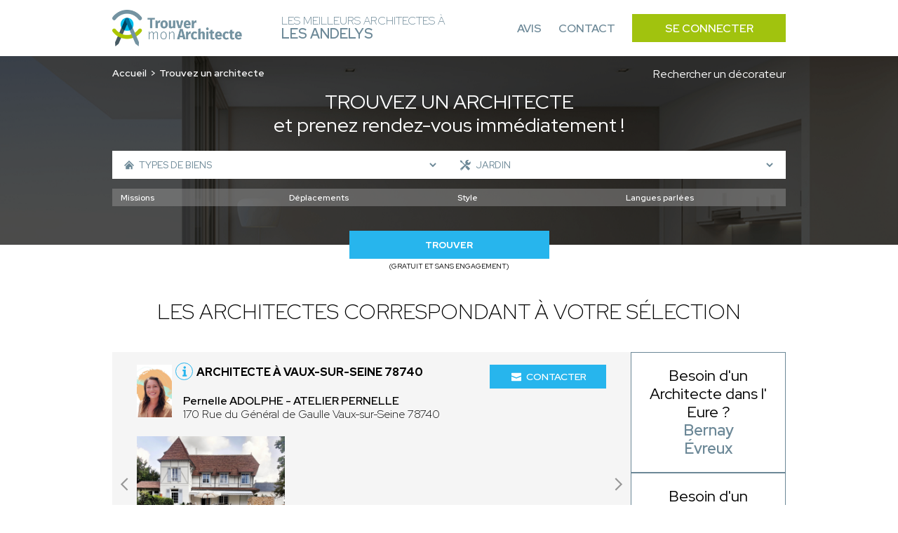

--- FILE ---
content_type: text/html; charset=UTF-8
request_url: https://architecte-les-andelys.fr/recherche-avancee/jardin
body_size: 11019
content:
<!DOCTYPE html>
<html lang="fr">
    <head>
        <!-- Google Tag Manager -->
<script>(function(w,d,s,l,i){w[l]=w[l]||[];w[l].push({'gtm.start':
new Date().getTime(),event:'gtm.js'});var f=d.getElementsByTagName(s)[0],
j=d.createElement(s),dl=l!='dataLayer'?'&l='+l:'';j.async=true;j.src=
'https://www.googletagmanager.com/gtm.js?id='+i+dl;f.parentNode.insertBefore(j,f);
})(window,document,'script','dataLayer','GTM-WLF4ZNQP');</script>
<!-- End Google Tag Manager -->
                        
                        
        <meta charset="UTF-8">
        <meta name="viewport" content="width=device-width, initial-scale=1">
        <meta name="bingbot" content="noindex,nofollow" />
        <meta name="robots" content="index,follow">
        <title>Architecte Jardin Les Andelys : Trouvez les meilleurs architectes à Les Andelys</title>
        <meta name="description" content="Trouvez les meilleurs architectes à Les Andelys pour votre projet : Jardin. 1er RDV et prise de contact 100% gratuit. Réalisez le projet de vos rêves.">


                <link rel="icon" href='/img/TMA/favicon.ico' />
                <style>
        :root {
            --text: #6c8897;
            --primary: #a1c30e;
            --primary-opacity: #a1c30ed6;
            --secondary: #27b5ed;
        }
        </style>
                        

                <link rel="stylesheet" href="/font/font.css">

                <script>
            const G_REC_KEY = "6LcqVj0nAAAAALXKWQGoQYW2QxYiPKNYggJ0ec2Q";
        </script>
        <script defer type="module" src="/assets/front.ts-074dc22d.js"></script><link rel="stylesheet" href="/assets/front-738dcbf0.css" /><link rel="modulepreload" href="/assets/_api-f1592795.js" />

                    </head>
    <body >
    <!-- Google Tag Manager (noscript) -->
<noscript><iframe src="https://www.googletagmanager.com/ns.html?id=GTM-WLF4ZNQP"
height="0" width="0" style="display:none;visibility:hidden"></iframe></noscript>
<!-- End Google Tag Manager (noscript) -->
        <nav class="navbar" id="navbar">
            <div class="navbar__content container">
                <div class="navbar__left">
                    <div class="navbar__logo">
                        <a href="/">
                                                            <img src='/img/TMA/logo.png' alt="Logo Trouver Mon Architecte">
                                                    </a>
                    </div>
                    <div class="navbar__title">
                        <span>Les meilleurs Architectes à<br> <strong>Les Andelys</strong></span>
                    </div>
                </div>
                <div class="navbar__right" id="navbar-links">
                    <div class="navbar__links container">
                        <a href="https://www.trouver-mon-architecte.fr/avis-partenaires/particuliers?utm_source=top&utm_medium=architecte" class="navbar__link">Avis</a>
                        <a href="https://www.trouver-mon-architecte.fr/contactez-nous?utm_source=top&utm_medium=architecte" class="navbar__link">Contact</a>
                        <a href="https://www.trouver-mon-architecte.fr/se-connecter?utm_source=top&utm_medium=architecte" class="navbar__button">Se connecter</a>
                    </div>
                </div>
                <div class="navbar__open">
                    <button type="button" id="navbar-open">
                        <span></span>
                        <span></span>
                        <span></span>
                    </button>
                </div>
            </div>
        </nav>
        <main>
        <header class="header-search">
        <span class="header-search__bg"></span>
        <div class="header-search__content container">
            <div class="header-search__content_topbar">
                <nav class="header-search__breadcrumb">
                    <ol>
                        <li><a href="/">Accueil</a></li>
                                                    <li>Trouvez un architecte</li>
                                            </ol>
                </nav>
                                <a href="/recherche-avancee?wt=24">
                    Rechercher un décorateur
                </a>
                            </div>
            <div class="header-search__title">
                                    <h1><span>Trouvez un architecte</span><br>et prenez rendez-vous immédiatement !</h1>
                            </div>
            <div class="header-search__form">
                                                                    <form action="/recherche-avancee/jardin" method="GET" id="form-search">
                    <div class="header-search-form__top">
                                                <div class="header-search-form__left">
                            <span class="header-search-form__icon header-search-form__house"><svg class="icon icon-house icon-sm">
    <use xlink:href="/icons.svg?logo#house"></use>
</svg></span>
                            <select name="sk" class="sk-url">
                                <option value="">Types de biens</option> 
                                                                    <option value="maison-individuelle" >Maison individuelle</option>
                                                                            <option value="maison-passive-ecologique" >- Maison passive / écologique</option>
                                                                            <option value="chalet-maison-en-bois" >- Chalet / Maison en bois</option>
                                                                            <option value="maison-connectee" >- Maison connectée</option>
                                                                            <option value="maison-de-ville" >- Maison de ville</option>
                                                                            <option value="maison-de-campagne" >- Maison de campagne</option>
                                                                            <option value="tiny-house" >- Tiny house</option>
                                                                            <option value="villa" >- Villa</option>
                                                                                                        <option value="appartement" >Appartement</option>
                                                                                                        <option value="residentiel-collectif" >Résidentiel collectif</option>
                                                                                                        <option value="commerce" >Commerce</option>
                                                                                                        <option value="hotellerie-restauration" >Hôtellerie - Restauration</option>
                                                                                                        <option value="batiment-professionnel" >Bâtiment professionnel</option>
                                                                            <option value="bureau" >- Bureau</option>
                                                                            <option value="hangar" >- Hangar</option>
                                                                            <option value="batiment-industriel" >- Bâtiment industriel</option>
                                                                            <option value="batiment-agricole" >- Bâtiment agricole</option>
                                                                            <option value="usine" >- Usine</option>
                                                                                                        <option value="exterieur" >Extérieur</option>
                                                                                                        <option value="patrimoine" >Patrimoine</option>
                                                                                                        <option value="batiment-accueillant-du-public-erp" >Bâtiment accueillant du public (ERP)</option>
                                                                                                </select>
                        </div>
                                                <div class="header-search-form__right">
                            <span class="header-search-form__icon header-search-form__tools"><svg class="icon icon-tools icon-sm">
    <use xlink:href="/icons.svg?logo#tools"></use>
</svg></span>
                            <select name="sk[]" class="sk-url">
                                <option value="">Types de travaux</option>
                                                                    <option value="construction-neuve" >Construction neuve</option>
                                                                                                        <option value="renovation" >Rénovation</option>
                                                                                                        <option value="renovation-energetique" >Rénovation énergétique</option>
                                                                                                        <option value="surelevation" >Surélévation</option>
                                                                                                        <option value="extension" >Extension</option>
                                                                                                        <option value="expertise" >Expertise</option>
                                                                                                        <option value="terrasse" >Terrasse</option>
                                                                                                        <option value="mise-aux-normes" >Mise aux normes</option>
                                                                                                        <option value="transformation" >Transformation</option>
                                                                                                        <option value="assistance-a-la-maitrise-d-ouvrage" >Assistance à la maitrise d&#039;ouvrage</option>
                                                                                                        <option value="piscine" >Piscine</option>
                                                                                                        <option value="jardin" selected>Jardin</option>
                                                                                                        <option value="architecture-d-interieur" >Architecture d’intérieur</option>
                                                                                                        <option value="Etude-de-faisabilite" >Étude de faisabilité</option>
                                                                                                        <option value="assainissement" >Assainissement</option>
                                                                                                        <option value="rehabilitation" >Réhabilitation</option>
                                                                                                        <option value="amenagement-combles" >Aménagement combles</option>
                                                                                                </select>
                        </div>
                                                                                            </div>
                    <div id="more-criteria">
                        <div class="header-search-form__more">
                            <svg class="icon icon-add icon-sm">
    <use xlink:href="/icons.svg?logo#add"></use>
</svg>
                            <p>Plus de critères</p>
                        </div>
                    </div>
                                        <div class="header-search-form__middle" id="criteria">
                                                <div class="header-search-form__select header-search-form__assignments">
                            <select name="attr[54]">
                                <option value="">Missions</option>
                                                                    <option value="plan" >Plan</option>
                                                                    <option value="permis-de-construire" >Permis de construire</option>
                                                                    <option value="suivi-de-chantier" >Suivi de chantier</option>
                                                                    <option value="conseil" >Conseil</option>
                                                                    <option value="diagnostic" >Diagnostic</option>
                                                                    <option value="visite-conseil-avant-achat" >Visite conseil avant achat</option>
                                                            </select>
                        </div>
                        <div class="header-search-form__select header-search-form__trips">
                            <select name="attr[55]">
                                <option value="">Déplacements</option>
                                                                    <option value="departemental-jusq-50km" >Départemental (jusq. 50km)</option>
                                                                    <option value="regional-jusq-100km" >Régional (jusq. 100km)</option>
                                                                    <option value="national-jusq-1-000km" >National (jusq. 1 000km)</option>
                                                                    <option value="international" >International</option>
                                                            </select>
                        </div>
                        <div class="header-search-form__select header-search-form__style">
                            <select name="attr[58]">
                                <option value="">Style</option>
                                                                    <option value="futuriste" >Futuriste</option>
                                                                    <option value="contemporain" >Contemporain</option>
                                                                    <option value="moderne" >Moderne</option>
                                                                    <option value="traditionnel" >Traditionnel</option>
                                                                    <option value="ancien" >Ancien</option>
                                                                    <option value="historique" >Historique</option>
                                                                    <option value="japonais" >Japonais</option>
                                                                    <option value="vintage" >Vintage</option>
                                                                    <option value="minimaliste" >Minimaliste</option>
                                                            </select>
                        </div>
                        <div class="header-search-form__select header-search-form__languages">
                            <select name="attr[62]">
                                <option value="">Langues parlées</option>
                                                                    <option value="francais" >Français</option>
                                                                    <option value="anglais" >Anglais</option>
                                                                    <option value="allemand" >Allemand</option>
                                                                    <option value="espagnol" >Espagnol</option>
                                                                    <option value="italien" >Italien</option>
                                                                    <option value="coreen" >Coréen</option>
                                                                    <option value="japonais" >Japonais</option>
                                                                    <option value="espagnol" >Espagnol</option>
                                                                    <option value="arabe" >Arabe</option>
                                                                    <option value="russe" >Russe</option>
                                                                    <option value="portugais" >Portugais</option>
                                                                    <option value="neerlandais" >Néerlandais</option>
                                                                    <option value="tcheque" >Tchèque</option>
                                                                    <option value="slovaque" >Slovaque</option>
                                                                    <option value="bulgare" >Bulgare</option>
                                                                    <option value="mandarin" >Mandarin</option>
                                                                    <option value="polonais" >Polonais</option>
                                                                    <option value="chinois" >Chinois</option>
                                                                    <option value="neerlandais" >Néerlandais</option>
                                                                    <option value="mandarin" >Mandarin</option>
                                                                    <option value="turque" >Turque</option>
                                                            </select>
                        </div>
                                            </div>
                                                            <div class="header-search-form__bottom">
                        <div class="header-search-form__submit">
                            <button name="submitaz" type="submit">Trouver</button>
                            <p>(Gratuit et sans engagement)</p>
                        </div>
                    </div>
                </form>
            </div>
        </div>
    </header>
        <section class="section section-best section-result">
        <div class="section-best__content container">
            <div class="section-best__title">
                                    <h2 class="h2">Les architectes correspondant à votre sélection</h2>
                            </div>
            <div class="section-best__list">
                <div class="section-best__items">
                                            <div class="section-best__item">
    <div class="section-best-item__top">
        <div class="section-best-item__profil">
            <div class="section-best-item__portrait">
                <a href="https://www.trouver-mon-architecte.fr/architecte/3874-atelier-pernelle-pernelle-adolphe?utm_source=top&utm_medium=architecte" target="_blank">
                    <img src="https://architecte-les-andelys.fr/media/cache/profile_picture/upload/worker/3874/1719320689751997787data.jpg" alt="Pernelle ADOLPHE" loading="lazy" />
                </a>
            </div>
            <div class="section-best-item__location">
                <div class="section-best-item__icon">
                    <svg class="icon icon-info icon-sm">
    <use xlink:href="/icons.svg?logo#info"></use>
</svg>
                    <div class="section-best-item__pophover">
                                                                                <p>Architecte DPLG enregistré à l'ordre national des architectes</p>
                                                                            <div class="section-best-item__pophover-arrow"></div>
                    </div>
                </div>
                <a href="https://www.trouver-mon-architecte.fr/architecte/3874-atelier-pernelle-pernelle-adolphe?utm_source=top&utm_medium=architecte" target="_blank">
                    <h3>Architecte à Vaux-sur-Seine 78740</h3>
                </a>
                <a href="https://www.trouver-mon-architecte.fr/architecte/3874-atelier-pernelle-pernelle-adolphe?utm_source=top&utm_medium=architecte" target="_blank">
                    <p>
                        <span>Pernelle ADOLPHE - ATELIER PERNELLE</span><br>
                                                    170 Rue du Général de Gaulle
                                                Vaux-sur-Seine 78740
                    </p>
                </a>
            </div>
        </div>
        <div class="section-best-item__contact">
            <div class="section-best-item__message">
                <a href="https://www.trouver-mon-architecte.fr/architecte/3874-atelier-pernelle-pernelle-adolphe?utm_source=top&utm_medium=architecte" target="_blank"><svg class="icon icon-email icon-sm">
    <use xlink:href="/icons.svg?logo#email"></use>
</svg> Contacter</a>
            </div>
        </div>
            </div>
        <div class="section-best-item__bottom">
        <div class="slider-container" id="carousel-realisation">
            <div class="slider">
                <a href="https://www.trouver-mon-architecte.fr/architecte/3874-atelier-pernelle-pernelle-adolphe?utm_source=top&utm_medium=architecte" target="_blank">
                    <div class="slides carousel-desktop">
                                                    <div class="slide">
                                <div class="carousel-realisation__img">
                                                                            <img src="https://architecte-les-andelys.fr/media/cache/slider_picture/upload/worker/3874/1719303127591656094data.jpg" alt="Pernelle ADOLPHE - ATELIER PERNELLE" loading="lazy" />
                                                                    </div>
                            </div>
                                            </div>
                    <div class="slides carousel-mobile">
                                                    <div class="slide">
                                <div class="carousel-realisation__img">
                                        <img src="https://architecte-les-andelys.fr/media/cache/slider_picture_mobile/upload/worker/3874/1719303127591656094data.jpg" alt="Pernelle ADOLPHE - ATELIER PERNELLE" loading="lazy" />
                                </div>
                            </div>
                                            </div>
                </a>
                <div class="slide__arrows">
                    <button class="slide__arrow slide__prev"><svg class="icon icon-carousel-left">
    <use xlink:href="/icons.svg?logo#carousel-left"></use>
</svg></button>
                    <button class="slide__arrow slide__next"><svg class="icon icon-carousel-right">
    <use xlink:href="/icons.svg?logo#carousel-right"></use>
</svg></button>
                </div>
            </div>
        </div>
    </div>
    </div>                                            <div class="section-best__item">
    <div class="section-best-item__top">
        <div class="section-best-item__profil">
            <div class="section-best-item__portrait">
                <a href="https://www.trouver-mon-architecte.fr/architecte/2247-ifj-architecture-ifan-juang?utm_source=top&utm_medium=architecte" target="_blank">
                    <img src="https://architecte-les-andelys.fr/media/cache/profile_picture/upload/worker/2247/1723710371948130241data.jpg" alt="IFan JUANG" loading="lazy" />
                </a>
            </div>
            <div class="section-best-item__location">
                <div class="section-best-item__icon">
                    <svg class="icon icon-info icon-sm">
    <use xlink:href="/icons.svg?logo#info"></use>
</svg>
                    <div class="section-best-item__pophover">
                                                                                <p>Architecte DPLG enregistré à l'ordre national des architectes</p>
                                                                            <div class="section-best-item__pophover-arrow"></div>
                    </div>
                </div>
                <a href="https://www.trouver-mon-architecte.fr/architecte/2247-ifj-architecture-ifan-juang?utm_source=top&utm_medium=architecte" target="_blank">
                    <h3>Architecte à Rouen 76000</h3>
                </a>
                <a href="https://www.trouver-mon-architecte.fr/architecte/2247-ifj-architecture-ifan-juang?utm_source=top&utm_medium=architecte" target="_blank">
                    <p>
                        <span>IFan JUANG - IFJ ARCHITECTURE</span><br>
                                                    50 Route de Neufchâtel
                                                Rouen 76000
                    </p>
                </a>
            </div>
        </div>
        <div class="section-best-item__contact">
            <div class="section-best-item__message">
                <a href="https://www.trouver-mon-architecte.fr/architecte/2247-ifj-architecture-ifan-juang?utm_source=top&utm_medium=architecte" target="_blank"><svg class="icon icon-email icon-sm">
    <use xlink:href="/icons.svg?logo#email"></use>
</svg> Contacter</a>
            </div>
        </div>
            </div>
        <div class="section-best-item__bottom">
        <div class="slider-container" id="carousel-realisation">
            <div class="slider">
                <a href="https://www.trouver-mon-architecte.fr/architecte/2247-ifj-architecture-ifan-juang?utm_source=top&utm_medium=architecte" target="_blank">
                    <div class="slides carousel-desktop">
                                                    <div class="slide">
                                <div class="carousel-realisation__img">
                                                                            <img src="https://architecte-les-andelys.fr/media/cache/slider_picture/upload/worker/2247/1728395823729921824data.jpg" alt="IFan JUANG - IFJ ARCHITECTURE" loading="lazy" />
                                                                            <img src="https://architecte-les-andelys.fr/media/cache/slider_picture/upload/worker/2247/620b75c291a7d-ifan-juang-maison-individuelle-maison-passive-ecologique-chalet-maison-en-bois-jardin-extension.jpeg" alt="IFan JUANG - IFJ ARCHITECTURE" loading="lazy" />
                                                                    </div>
                            </div>
                                            </div>
                    <div class="slides carousel-mobile">
                                                    <div class="slide">
                                <div class="carousel-realisation__img">
                                        <img src="https://architecte-les-andelys.fr/media/cache/slider_picture_mobile/upload/worker/2247/1728395823729921824data.jpg" alt="IFan JUANG - IFJ ARCHITECTURE" loading="lazy" />
                                </div>
                            </div>
                                                    <div class="slide">
                                <div class="carousel-realisation__img">
                                        <img src="https://architecte-les-andelys.fr/media/cache/slider_picture_mobile/upload/worker/2247/620b75c291a7d-ifan-juang-maison-individuelle-maison-passive-ecologique-chalet-maison-en-bois-jardin-extension.jpeg" alt="IFan JUANG - IFJ ARCHITECTURE" loading="lazy" />
                                </div>
                            </div>
                                            </div>
                </a>
                <div class="slide__arrows">
                    <button class="slide__arrow slide__prev"><svg class="icon icon-carousel-left">
    <use xlink:href="/icons.svg?logo#carousel-left"></use>
</svg></button>
                    <button class="slide__arrow slide__next"><svg class="icon icon-carousel-right">
    <use xlink:href="/icons.svg?logo#carousel-right"></use>
</svg></button>
                </div>
            </div>
        </div>
    </div>
    </div>                                            <div class="section-best__item">
    <div class="section-best-item__top">
        <div class="section-best-item__profil">
            <div class="section-best-item__portrait">
                <a href="https://www.trouver-mon-architecte.fr/architecte/4946-atelier-bonobo-corentin-hague?utm_source=top&utm_medium=architecte" target="_blank">
                    <img src="https://architecte-les-andelys.fr/media/cache/profile_picture/upload/worker/4946/175984481274220674-picture.jpg" alt="Corentin HAGUE" loading="lazy" />
                </a>
            </div>
            <div class="section-best-item__location">
                <div class="section-best-item__icon">
                    <svg class="icon icon-info icon-sm">
    <use xlink:href="/icons.svg?logo#info"></use>
</svg>
                    <div class="section-best-item__pophover">
                                                                                <p>Architecte DPLG enregistré à l'ordre national des architectes</p>
                                                                            <div class="section-best-item__pophover-arrow"></div>
                    </div>
                </div>
                <a href="https://www.trouver-mon-architecte.fr/architecte/4946-atelier-bonobo-corentin-hague?utm_source=top&utm_medium=architecte" target="_blank">
                    <h3>Architecte à Valorbiquet 14290</h3>
                </a>
                <a href="https://www.trouver-mon-architecte.fr/architecte/4946-atelier-bonobo-corentin-hague?utm_source=top&utm_medium=architecte" target="_blank">
                    <p>
                        <span>Corentin HAGUE - ATELIER BONOBO</span><br>
                                                Valorbiquet 14290
                    </p>
                </a>
            </div>
        </div>
        <div class="section-best-item__contact">
            <div class="section-best-item__message">
                <a href="https://www.trouver-mon-architecte.fr/architecte/4946-atelier-bonobo-corentin-hague?utm_source=top&utm_medium=architecte" target="_blank"><svg class="icon icon-email icon-sm">
    <use xlink:href="/icons.svg?logo#email"></use>
</svg> Contacter</a>
            </div>
        </div>
            </div>
        <div class="section-best-item__bottom">
        <div class="slider-container" id="carousel-realisation">
            <div class="slider">
                <a href="https://www.trouver-mon-architecte.fr/architecte/4946-atelier-bonobo-corentin-hague?utm_source=top&utm_medium=architecte" target="_blank">
                    <div class="slides carousel-desktop">
                                                    <div class="slide">
                                <div class="carousel-realisation__img">
                                                                            <img src="https://architecte-les-andelys.fr/media/cache/slider_picture/upload/worker/4946/1759844894380138954-picture.jpg" alt="Corentin HAGUE - ATELIER BONOBO" loading="lazy" />
                                                                            <img src="https://architecte-les-andelys.fr/media/cache/slider_picture/upload/worker/4946/175984492063243072-picture.jpg" alt="Corentin HAGUE - ATELIER BONOBO" loading="lazy" />
                                                                            <img src="https://architecte-les-andelys.fr/media/cache/slider_picture/upload/worker/4946/1759844958147458019-picture.jpg" alt="Corentin HAGUE - ATELIER BONOBO" loading="lazy" />
                                                                    </div>
                            </div>
                                                    <div class="slide">
                                <div class="carousel-realisation__img">
                                                                            <img src="https://architecte-les-andelys.fr/media/cache/slider_picture/upload/worker/4946/1759845079512396523-picture.jpg" alt="Corentin HAGUE - ATELIER BONOBO" loading="lazy" />
                                                                            <img src="https://architecte-les-andelys.fr/media/cache/slider_picture/upload/worker/4946/1759845160811388299-picture.jpeg" alt="Corentin HAGUE - ATELIER BONOBO" loading="lazy" />
                                                                            <img src="https://architecte-les-andelys.fr/media/cache/slider_picture/upload/worker/4946/1759845208607408391-picture.jpeg" alt="Corentin HAGUE - ATELIER BONOBO" loading="lazy" />
                                                                    </div>
                            </div>
                                            </div>
                    <div class="slides carousel-mobile">
                                                    <div class="slide">
                                <div class="carousel-realisation__img">
                                        <img src="https://architecte-les-andelys.fr/media/cache/slider_picture_mobile/upload/worker/4946/1759844894380138954-picture.jpg" alt="Corentin HAGUE - ATELIER BONOBO" loading="lazy" />
                                </div>
                            </div>
                                                    <div class="slide">
                                <div class="carousel-realisation__img">
                                        <img src="https://architecte-les-andelys.fr/media/cache/slider_picture_mobile/upload/worker/4946/175984492063243072-picture.jpg" alt="Corentin HAGUE - ATELIER BONOBO" loading="lazy" />
                                </div>
                            </div>
                                                    <div class="slide">
                                <div class="carousel-realisation__img">
                                        <img src="https://architecte-les-andelys.fr/media/cache/slider_picture_mobile/upload/worker/4946/1759844958147458019-picture.jpg" alt="Corentin HAGUE - ATELIER BONOBO" loading="lazy" />
                                </div>
                            </div>
                                                    <div class="slide">
                                <div class="carousel-realisation__img">
                                        <img src="https://architecte-les-andelys.fr/media/cache/slider_picture_mobile/upload/worker/4946/1759845079512396523-picture.jpg" alt="Corentin HAGUE - ATELIER BONOBO" loading="lazy" />
                                </div>
                            </div>
                                                    <div class="slide">
                                <div class="carousel-realisation__img">
                                        <img src="https://architecte-les-andelys.fr/media/cache/slider_picture_mobile/upload/worker/4946/1759845160811388299-picture.jpeg" alt="Corentin HAGUE - ATELIER BONOBO" loading="lazy" />
                                </div>
                            </div>
                                                    <div class="slide">
                                <div class="carousel-realisation__img">
                                        <img src="https://architecte-les-andelys.fr/media/cache/slider_picture_mobile/upload/worker/4946/1759845208607408391-picture.jpeg" alt="Corentin HAGUE - ATELIER BONOBO" loading="lazy" />
                                </div>
                            </div>
                                                    <div class="slide">
                                <div class="carousel-realisation__img">
                                        <img src="https://architecte-les-andelys.fr/media/cache/slider_picture_mobile/upload/worker/4946/1759845242382107853-picture.jpeg" alt="Corentin HAGUE - ATELIER BONOBO" loading="lazy" />
                                </div>
                            </div>
                                                    <div class="slide">
                                <div class="carousel-realisation__img">
                                        <img src="https://architecte-les-andelys.fr/media/cache/slider_picture_mobile/upload/worker/4946/1759845303680627672-picture.jpeg" alt="Corentin HAGUE - ATELIER BONOBO" loading="lazy" />
                                </div>
                            </div>
                                                    <div class="slide">
                                <div class="carousel-realisation__img">
                                        <img src="https://architecte-les-andelys.fr/media/cache/slider_picture_mobile/upload/worker/4946/1759845401176031276-picture.jpg" alt="Corentin HAGUE - ATELIER BONOBO" loading="lazy" />
                                </div>
                            </div>
                                                    <div class="slide">
                                <div class="carousel-realisation__img">
                                        <img src="https://architecte-les-andelys.fr/media/cache/slider_picture_mobile/upload/worker/4946/175984544352135178-picture.jpg" alt="Corentin HAGUE - ATELIER BONOBO" loading="lazy" />
                                </div>
                            </div>
                                                    <div class="slide">
                                <div class="carousel-realisation__img">
                                        <img src="https://architecte-les-andelys.fr/media/cache/slider_picture_mobile/upload/worker/4946/1759845481650438076-picture.jpg" alt="Corentin HAGUE - ATELIER BONOBO" loading="lazy" />
                                </div>
                            </div>
                                                    <div class="slide">
                                <div class="carousel-realisation__img">
                                        <img src="https://architecte-les-andelys.fr/media/cache/slider_picture_mobile/upload/worker/4946/1759845549683221105-picture.jpg" alt="Corentin HAGUE - ATELIER BONOBO" loading="lazy" />
                                </div>
                            </div>
                                                    <div class="slide">
                                <div class="carousel-realisation__img">
                                        <img src="https://architecte-les-andelys.fr/media/cache/slider_picture_mobile/upload/worker/4946/1759845660819570848-picture.jpg" alt="Corentin HAGUE - ATELIER BONOBO" loading="lazy" />
                                </div>
                            </div>
                                                    <div class="slide">
                                <div class="carousel-realisation__img">
                                        <img src="https://architecte-les-andelys.fr/media/cache/slider_picture_mobile/upload/worker/4946/1759845702576772248-picture.jpg" alt="Corentin HAGUE - ATELIER BONOBO" loading="lazy" />
                                </div>
                            </div>
                                                    <div class="slide">
                                <div class="carousel-realisation__img">
                                        <img src="https://architecte-les-andelys.fr/media/cache/slider_picture_mobile/upload/worker/4946/1759845823784019630-picture.jpeg" alt="Corentin HAGUE - ATELIER BONOBO" loading="lazy" />
                                </div>
                            </div>
                                            </div>
                </a>
                <div class="slide__arrows">
                    <button class="slide__arrow slide__prev"><svg class="icon icon-carousel-left">
    <use xlink:href="/icons.svg?logo#carousel-left"></use>
</svg></button>
                    <button class="slide__arrow slide__next"><svg class="icon icon-carousel-right">
    <use xlink:href="/icons.svg?logo#carousel-right"></use>
</svg></button>
                </div>
            </div>
        </div>
    </div>
    </div>                                            <div class="section-best__item">
    <div class="section-best-item__top">
        <div class="section-best-item__profil">
            <div class="section-best-item__portrait">
                <a href="https://www.trouver-mon-architecte.fr/architecte/3131-caroline-belz-architecte-caroline-belz?utm_source=top&utm_medium=architecte" target="_blank">
                    <img src="https://architecte-les-andelys.fr/media/cache/profile_picture/upload/worker/3131/1676477707829700023data.jpg" alt="Caroline BELZ" loading="lazy" />
                </a>
            </div>
            <div class="section-best-item__location">
                <div class="section-best-item__icon">
                    <svg class="icon icon-info icon-sm">
    <use xlink:href="/icons.svg?logo#info"></use>
</svg>
                    <div class="section-best-item__pophover">
                                                                                <p>Architecte DPLG enregistré à l'ordre national des architectes</p>
                                                                            <div class="section-best-item__pophover-arrow"></div>
                    </div>
                </div>
                <a href="https://www.trouver-mon-architecte.fr/architecte/3131-caroline-belz-architecte-caroline-belz?utm_source=top&utm_medium=architecte" target="_blank">
                    <h3>Architecte à Paris 75005</h3>
                </a>
                <a href="https://www.trouver-mon-architecte.fr/architecte/3131-caroline-belz-architecte-caroline-belz?utm_source=top&utm_medium=architecte" target="_blank">
                    <p>
                        <span>Caroline BELZ - Caroline Belz Architecte</span><br>
                                                Paris 75005
                    </p>
                </a>
            </div>
        </div>
        <div class="section-best-item__contact">
            <div class="section-best-item__message">
                <a href="https://www.trouver-mon-architecte.fr/architecte/3131-caroline-belz-architecte-caroline-belz?utm_source=top&utm_medium=architecte" target="_blank"><svg class="icon icon-email icon-sm">
    <use xlink:href="/icons.svg?logo#email"></use>
</svg> Contacter</a>
            </div>
        </div>
            </div>
        <div class="section-best-item__bottom">
        <div class="slider-container" id="carousel-realisation">
            <div class="slider">
                <a href="https://www.trouver-mon-architecte.fr/architecte/3131-caroline-belz-architecte-caroline-belz?utm_source=top&utm_medium=architecte" target="_blank">
                    <div class="slides carousel-desktop">
                                                    <div class="slide">
                                <div class="carousel-realisation__img">
                                                                            <img src="https://architecte-les-andelys.fr/media/cache/slider_picture/upload/worker/3131/1677575227933793516data.jpg" alt="Caroline BELZ - Caroline Belz Architecte" loading="lazy" />
                                                                    </div>
                            </div>
                                            </div>
                    <div class="slides carousel-mobile">
                                                    <div class="slide">
                                <div class="carousel-realisation__img">
                                        <img src="https://architecte-les-andelys.fr/media/cache/slider_picture_mobile/upload/worker/3131/1677575227933793516data.jpg" alt="Caroline BELZ - Caroline Belz Architecte" loading="lazy" />
                                </div>
                            </div>
                                            </div>
                </a>
                <div class="slide__arrows">
                    <button class="slide__arrow slide__prev"><svg class="icon icon-carousel-left">
    <use xlink:href="/icons.svg?logo#carousel-left"></use>
</svg></button>
                    <button class="slide__arrow slide__next"><svg class="icon icon-carousel-right">
    <use xlink:href="/icons.svg?logo#carousel-right"></use>
</svg></button>
                </div>
            </div>
        </div>
    </div>
    </div>                                            <div class="section-best__item">
    <div class="section-best-item__top">
        <div class="section-best-item__profil">
            <div class="section-best-item__portrait">
                <a href="https://www.trouver-mon-architecte.fr/architecte/4315-gabrielle-h-gabrielle-huet?utm_source=top&utm_medium=architecte" target="_blank">
                    <img src="https://architecte-les-andelys.fr/media/cache/profile_picture/upload/worker/4315/1733601982434996116data.jpg" alt="Gabrielle HUET" loading="lazy" />
                </a>
            </div>
            <div class="section-best-item__location">
                <div class="section-best-item__icon">
                    <svg class="icon icon-info icon-sm">
    <use xlink:href="/icons.svg?logo#info"></use>
</svg>
                    <div class="section-best-item__pophover">
                                                                                <p>Architecte DPLG enregistré à l'ordre national des architectes</p>
                                                                            <div class="section-best-item__pophover-arrow"></div>
                    </div>
                </div>
                <a href="https://www.trouver-mon-architecte.fr/architecte/4315-gabrielle-h-gabrielle-huet?utm_source=top&utm_medium=architecte" target="_blank">
                    <h3>Architecte à Paris 75020</h3>
                </a>
                <a href="https://www.trouver-mon-architecte.fr/architecte/4315-gabrielle-h-gabrielle-huet?utm_source=top&utm_medium=architecte" target="_blank">
                    <p>
                        <span>Gabrielle HUET - GABRIELLE H</span><br>
                                                Paris 75020
                    </p>
                </a>
            </div>
        </div>
        <div class="section-best-item__contact">
            <div class="section-best-item__message">
                <a href="https://www.trouver-mon-architecte.fr/architecte/4315-gabrielle-h-gabrielle-huet?utm_source=top&utm_medium=architecte" target="_blank"><svg class="icon icon-email icon-sm">
    <use xlink:href="/icons.svg?logo#email"></use>
</svg> Contacter</a>
            </div>
        </div>
            </div>
        <div class="section-best-item__bottom">
        <div class="slider-container" id="carousel-realisation">
            <div class="slider">
                <a href="https://www.trouver-mon-architecte.fr/architecte/4315-gabrielle-h-gabrielle-huet?utm_source=top&utm_medium=architecte" target="_blank">
                    <div class="slides carousel-desktop">
                                                    <div class="slide">
                                <div class="carousel-realisation__img">
                                                                            <img src="https://architecte-les-andelys.fr/media/cache/slider_picture/upload/worker/4315/1733597976655173718data.jpg" alt="Gabrielle HUET - GABRIELLE H" loading="lazy" />
                                                                            <img src="https://architecte-les-andelys.fr/media/cache/slider_picture/upload/worker/4315/1733598348630682460data.png" alt="Gabrielle HUET - GABRIELLE H" loading="lazy" />
                                                                            <img src="https://architecte-les-andelys.fr/media/cache/slider_picture/upload/worker/4315/1733599014927775data.jpg" alt="Gabrielle HUET - GABRIELLE H" loading="lazy" />
                                                                    </div>
                            </div>
                                                    <div class="slide">
                                <div class="carousel-realisation__img">
                                                                            <img src="https://architecte-les-andelys.fr/media/cache/slider_picture/upload/worker/4315/1733599328653163150data.png" alt="Gabrielle HUET - GABRIELLE H" loading="lazy" />
                                                                            <img src="https://architecte-les-andelys.fr/media/cache/slider_picture/upload/worker/4315/1733599377786990049data.png" alt="Gabrielle HUET - GABRIELLE H" loading="lazy" />
                                                                            <img src="https://architecte-les-andelys.fr/media/cache/slider_picture/upload/worker/4315/1733599520959608060data.jpg" alt="Gabrielle HUET - GABRIELLE H" loading="lazy" />
                                                                    </div>
                            </div>
                                            </div>
                    <div class="slides carousel-mobile">
                                                    <div class="slide">
                                <div class="carousel-realisation__img">
                                        <img src="https://architecte-les-andelys.fr/media/cache/slider_picture_mobile/upload/worker/4315/1733597976655173718data.jpg" alt="Gabrielle HUET - GABRIELLE H" loading="lazy" />
                                </div>
                            </div>
                                                    <div class="slide">
                                <div class="carousel-realisation__img">
                                        <img src="https://architecte-les-andelys.fr/media/cache/slider_picture_mobile/upload/worker/4315/1733598348630682460data.png" alt="Gabrielle HUET - GABRIELLE H" loading="lazy" />
                                </div>
                            </div>
                                                    <div class="slide">
                                <div class="carousel-realisation__img">
                                        <img src="https://architecte-les-andelys.fr/media/cache/slider_picture_mobile/upload/worker/4315/1733599014927775data.jpg" alt="Gabrielle HUET - GABRIELLE H" loading="lazy" />
                                </div>
                            </div>
                                                    <div class="slide">
                                <div class="carousel-realisation__img">
                                        <img src="https://architecte-les-andelys.fr/media/cache/slider_picture_mobile/upload/worker/4315/1733599328653163150data.png" alt="Gabrielle HUET - GABRIELLE H" loading="lazy" />
                                </div>
                            </div>
                                                    <div class="slide">
                                <div class="carousel-realisation__img">
                                        <img src="https://architecte-les-andelys.fr/media/cache/slider_picture_mobile/upload/worker/4315/1733599377786990049data.png" alt="Gabrielle HUET - GABRIELLE H" loading="lazy" />
                                </div>
                            </div>
                                                    <div class="slide">
                                <div class="carousel-realisation__img">
                                        <img src="https://architecte-les-andelys.fr/media/cache/slider_picture_mobile/upload/worker/4315/1733599520959608060data.jpg" alt="Gabrielle HUET - GABRIELLE H" loading="lazy" />
                                </div>
                            </div>
                                                    <div class="slide">
                                <div class="carousel-realisation__img">
                                        <img src="https://architecte-les-andelys.fr/media/cache/slider_picture_mobile/upload/worker/4315/1733599606704441352data.jpg" alt="Gabrielle HUET - GABRIELLE H" loading="lazy" />
                                </div>
                            </div>
                                                    <div class="slide">
                                <div class="carousel-realisation__img">
                                        <img src="https://architecte-les-andelys.fr/media/cache/slider_picture_mobile/upload/worker/4315/1733599733218430673data.jpg" alt="Gabrielle HUET - GABRIELLE H" loading="lazy" />
                                </div>
                            </div>
                                                    <div class="slide">
                                <div class="carousel-realisation__img">
                                        <img src="https://architecte-les-andelys.fr/media/cache/slider_picture_mobile/upload/worker/4315/1733599806647113513data.jpg" alt="Gabrielle HUET - GABRIELLE H" loading="lazy" />
                                </div>
                            </div>
                                                    <div class="slide">
                                <div class="carousel-realisation__img">
                                        <img src="https://architecte-les-andelys.fr/media/cache/slider_picture_mobile/upload/worker/4315/1733599913109241998data.jpg" alt="Gabrielle HUET - GABRIELLE H" loading="lazy" />
                                </div>
                            </div>
                                                    <div class="slide">
                                <div class="carousel-realisation__img">
                                        <img src="https://architecte-les-andelys.fr/media/cache/slider_picture_mobile/upload/worker/4315/1733599989575465292data.jpg" alt="Gabrielle HUET - GABRIELLE H" loading="lazy" />
                                </div>
                            </div>
                                                    <div class="slide">
                                <div class="carousel-realisation__img">
                                        <img src="https://architecte-les-andelys.fr/media/cache/slider_picture_mobile/upload/worker/4315/1733600185996060173data.jpg" alt="Gabrielle HUET - GABRIELLE H" loading="lazy" />
                                </div>
                            </div>
                                                    <div class="slide">
                                <div class="carousel-realisation__img">
                                        <img src="https://architecte-les-andelys.fr/media/cache/slider_picture_mobile/upload/worker/4315/1733600297559534322data.jpg" alt="Gabrielle HUET - GABRIELLE H" loading="lazy" />
                                </div>
                            </div>
                                                    <div class="slide">
                                <div class="carousel-realisation__img">
                                        <img src="https://architecte-les-andelys.fr/media/cache/slider_picture_mobile/upload/worker/4315/1733600767743729832data.png" alt="Gabrielle HUET - GABRIELLE H" loading="lazy" />
                                </div>
                            </div>
                                                    <div class="slide">
                                <div class="carousel-realisation__img">
                                        <img src="https://architecte-les-andelys.fr/media/cache/slider_picture_mobile/upload/worker/4315/1740238360134598111data.png" alt="Gabrielle HUET - GABRIELLE H" loading="lazy" />
                                </div>
                            </div>
                                                    <div class="slide">
                                <div class="carousel-realisation__img">
                                        <img src="https://architecte-les-andelys.fr/media/cache/slider_picture_mobile/upload/worker/4315/1740406841218577958data.png" alt="Gabrielle HUET - GABRIELLE H" loading="lazy" />
                                </div>
                            </div>
                                                    <div class="slide">
                                <div class="carousel-realisation__img">
                                        <img src="https://architecte-les-andelys.fr/media/cache/slider_picture_mobile/upload/worker/4315/1741612728169508917data.jpg" alt="Gabrielle HUET - GABRIELLE H" loading="lazy" />
                                </div>
                            </div>
                                                    <div class="slide">
                                <div class="carousel-realisation__img">
                                        <img src="https://architecte-les-andelys.fr/media/cache/slider_picture_mobile/upload/worker/4315/1742073724438039295data.jpg" alt="Gabrielle HUET - GABRIELLE H" loading="lazy" />
                                </div>
                            </div>
                                                    <div class="slide">
                                <div class="carousel-realisation__img">
                                        <img src="https://architecte-les-andelys.fr/media/cache/slider_picture_mobile/upload/worker/4315/1742073442887010059data.jpg" alt="Gabrielle HUET - GABRIELLE H" loading="lazy" />
                                </div>
                            </div>
                                                    <div class="slide">
                                <div class="carousel-realisation__img">
                                        <img src="https://architecte-les-andelys.fr/media/cache/slider_picture_mobile/upload/worker/4315/1743169401321175791data.jpg" alt="Gabrielle HUET - GABRIELLE H" loading="lazy" />
                                </div>
                            </div>
                                                    <div class="slide">
                                <div class="carousel-realisation__img">
                                        <img src="https://architecte-les-andelys.fr/media/cache/slider_picture_mobile/upload/worker/4315/1757929200444627325data.png" alt="Gabrielle HUET - GABRIELLE H" loading="lazy" />
                                </div>
                            </div>
                                            </div>
                </a>
                <div class="slide__arrows">
                    <button class="slide__arrow slide__prev"><svg class="icon icon-carousel-left">
    <use xlink:href="/icons.svg?logo#carousel-left"></use>
</svg></button>
                    <button class="slide__arrow slide__next"><svg class="icon icon-carousel-right">
    <use xlink:href="/icons.svg?logo#carousel-right"></use>
</svg></button>
                </div>
            </div>
        </div>
    </div>
    </div>                                            <div class="section-best__item">
    <div class="section-best-item__top">
        <div class="section-best-item__profil">
            <div class="section-best-item__portrait">
                <a href="https://www.trouver-mon-architecte.fr/architecte/3403-favresse-architectes-sebastien-favresse?utm_source=top&utm_medium=architecte" target="_blank">
                    <img src="https://architecte-les-andelys.fr/media/cache/profile_picture/upload/worker/3403/1685700953190598392data.jpg" alt="Sébastien FAVRESSE" loading="lazy" />
                </a>
            </div>
            <div class="section-best-item__location">
                <div class="section-best-item__icon">
                    <svg class="icon icon-info icon-sm">
    <use xlink:href="/icons.svg?logo#info"></use>
</svg>
                    <div class="section-best-item__pophover">
                                                                                <p>Architecte DPLG enregistré à l'ordre national des architectes</p>
                                                                            <div class="section-best-item__pophover-arrow"></div>
                    </div>
                </div>
                <a href="https://www.trouver-mon-architecte.fr/architecte/3403-favresse-architectes-sebastien-favresse?utm_source=top&utm_medium=architecte" target="_blank">
                    <h3>Architecte à Paris 75017</h3>
                </a>
                <a href="https://www.trouver-mon-architecte.fr/architecte/3403-favresse-architectes-sebastien-favresse?utm_source=top&utm_medium=architecte" target="_blank">
                    <p>
                        <span>Sébastien FAVRESSE - FAVRESSE ARCHITECTES</span><br>
                                                    31 Rue de Tocqueville
                                                Paris 75017
                    </p>
                </a>
            </div>
        </div>
        <div class="section-best-item__contact">
            <div class="section-best-item__message">
                <a href="https://www.trouver-mon-architecte.fr/architecte/3403-favresse-architectes-sebastien-favresse?utm_source=top&utm_medium=architecte" target="_blank"><svg class="icon icon-email icon-sm">
    <use xlink:href="/icons.svg?logo#email"></use>
</svg> Contacter</a>
            </div>
        </div>
            </div>
        <div class="section-best-item__bottom">
        <div class="slider-container" id="carousel-realisation">
            <div class="slider">
                <a href="https://www.trouver-mon-architecte.fr/architecte/3403-favresse-architectes-sebastien-favresse?utm_source=top&utm_medium=architecte" target="_blank">
                    <div class="slides carousel-desktop">
                                                    <div class="slide">
                                <div class="carousel-realisation__img">
                                                                            <img src="https://architecte-les-andelys.fr/media/cache/slider_picture/upload/worker/3403/1685692134655702691data.jpg" alt="Sébastien FAVRESSE - FAVRESSE ARCHITECTES" loading="lazy" />
                                                                    </div>
                            </div>
                                            </div>
                    <div class="slides carousel-mobile">
                                                    <div class="slide">
                                <div class="carousel-realisation__img">
                                        <img src="https://architecte-les-andelys.fr/media/cache/slider_picture_mobile/upload/worker/3403/1685692134655702691data.jpg" alt="Sébastien FAVRESSE - FAVRESSE ARCHITECTES" loading="lazy" />
                                </div>
                            </div>
                                            </div>
                </a>
                <div class="slide__arrows">
                    <button class="slide__arrow slide__prev"><svg class="icon icon-carousel-left">
    <use xlink:href="/icons.svg?logo#carousel-left"></use>
</svg></button>
                    <button class="slide__arrow slide__next"><svg class="icon icon-carousel-right">
    <use xlink:href="/icons.svg?logo#carousel-right"></use>
</svg></button>
                </div>
            </div>
        </div>
    </div>
    </div>                                            <div class="section-best__item">
    <div class="section-best-item__top">
        <div class="section-best-item__profil">
            <div class="section-best-item__portrait">
                <a href="https://www.trouver-mon-architecte.fr/architecte/4417-atelier-philippe-fabre-philippe-fabre?utm_source=top&utm_medium=architecte" target="_blank">
                    <img src="https://architecte-les-andelys.fr/media/cache/profile_picture/upload/worker/4417/1741539337398095461data.jpg" alt="Philippe FABRE" loading="lazy" />
                </a>
            </div>
            <div class="section-best-item__location">
                <div class="section-best-item__icon">
                    <svg class="icon icon-info icon-sm">
    <use xlink:href="/icons.svg?logo#info"></use>
</svg>
                    <div class="section-best-item__pophover">
                                                                                <p>Architecte DPLG enregistré à l'ordre national des architectes</p>
                                                                            <div class="section-best-item__pophover-arrow"></div>
                    </div>
                </div>
                <a href="https://www.trouver-mon-architecte.fr/architecte/4417-atelier-philippe-fabre-philippe-fabre?utm_source=top&utm_medium=architecte" target="_blank">
                    <h3>Architecte à Paris 75018</h3>
                </a>
                <a href="https://www.trouver-mon-architecte.fr/architecte/4417-atelier-philippe-fabre-philippe-fabre?utm_source=top&utm_medium=architecte" target="_blank">
                    <p>
                        <span>Philippe FABRE - ATELIER PHILIPPE FABRE</span><br>
                                                    19 Rue Marx Dormoy
                                                Paris 75018
                    </p>
                </a>
            </div>
        </div>
        <div class="section-best-item__contact">
            <div class="section-best-item__message">
                <a href="https://www.trouver-mon-architecte.fr/architecte/4417-atelier-philippe-fabre-philippe-fabre?utm_source=top&utm_medium=architecte" target="_blank"><svg class="icon icon-email icon-sm">
    <use xlink:href="/icons.svg?logo#email"></use>
</svg> Contacter</a>
            </div>
        </div>
            </div>
        <div class="section-best-item__bottom">
        <div class="slider-container" id="carousel-realisation">
            <div class="slider">
                <a href="https://www.trouver-mon-architecte.fr/architecte/4417-atelier-philippe-fabre-philippe-fabre?utm_source=top&utm_medium=architecte" target="_blank">
                    <div class="slides carousel-desktop">
                                                    <div class="slide">
                                <div class="carousel-realisation__img">
                                                                            <img src="https://architecte-les-andelys.fr/media/cache/slider_picture/upload/worker/4417/1737102375282370399data.jpg" alt="Philippe FABRE - ATELIER PHILIPPE FABRE" loading="lazy" />
                                                                            <img src="https://architecte-les-andelys.fr/media/cache/slider_picture/upload/worker/4417/1737102678940616139data.jpg" alt="Philippe FABRE - ATELIER PHILIPPE FABRE" loading="lazy" />
                                                                            <img src="https://architecte-les-andelys.fr/media/cache/slider_picture/upload/worker/4417/173710275867746752data.jpg" alt="Philippe FABRE - ATELIER PHILIPPE FABRE" loading="lazy" />
                                                                    </div>
                            </div>
                                                    <div class="slide">
                                <div class="carousel-realisation__img">
                                                                            <img src="https://architecte-les-andelys.fr/media/cache/slider_picture/upload/worker/4417/1737102892697546981data.jpg" alt="Philippe FABRE - ATELIER PHILIPPE FABRE" loading="lazy" />
                                                                            <img src="https://architecte-les-andelys.fr/media/cache/slider_picture/upload/worker/4417/1737102978419127596data.jpg" alt="Philippe FABRE - ATELIER PHILIPPE FABRE" loading="lazy" />
                                                                            <img src="https://architecte-les-andelys.fr/media/cache/slider_picture/upload/worker/4417/1737103102775090509data.jpg" alt="Philippe FABRE - ATELIER PHILIPPE FABRE" loading="lazy" />
                                                                    </div>
                            </div>
                                            </div>
                    <div class="slides carousel-mobile">
                                                    <div class="slide">
                                <div class="carousel-realisation__img">
                                        <img src="https://architecte-les-andelys.fr/media/cache/slider_picture_mobile/upload/worker/4417/1737102375282370399data.jpg" alt="Philippe FABRE - ATELIER PHILIPPE FABRE" loading="lazy" />
                                </div>
                            </div>
                                                    <div class="slide">
                                <div class="carousel-realisation__img">
                                        <img src="https://architecte-les-andelys.fr/media/cache/slider_picture_mobile/upload/worker/4417/1737102678940616139data.jpg" alt="Philippe FABRE - ATELIER PHILIPPE FABRE" loading="lazy" />
                                </div>
                            </div>
                                                    <div class="slide">
                                <div class="carousel-realisation__img">
                                        <img src="https://architecte-les-andelys.fr/media/cache/slider_picture_mobile/upload/worker/4417/173710275867746752data.jpg" alt="Philippe FABRE - ATELIER PHILIPPE FABRE" loading="lazy" />
                                </div>
                            </div>
                                                    <div class="slide">
                                <div class="carousel-realisation__img">
                                        <img src="https://architecte-les-andelys.fr/media/cache/slider_picture_mobile/upload/worker/4417/1737102892697546981data.jpg" alt="Philippe FABRE - ATELIER PHILIPPE FABRE" loading="lazy" />
                                </div>
                            </div>
                                                    <div class="slide">
                                <div class="carousel-realisation__img">
                                        <img src="https://architecte-les-andelys.fr/media/cache/slider_picture_mobile/upload/worker/4417/1737102978419127596data.jpg" alt="Philippe FABRE - ATELIER PHILIPPE FABRE" loading="lazy" />
                                </div>
                            </div>
                                                    <div class="slide">
                                <div class="carousel-realisation__img">
                                        <img src="https://architecte-les-andelys.fr/media/cache/slider_picture_mobile/upload/worker/4417/1737103102775090509data.jpg" alt="Philippe FABRE - ATELIER PHILIPPE FABRE" loading="lazy" />
                                </div>
                            </div>
                                                    <div class="slide">
                                <div class="carousel-realisation__img">
                                        <img src="https://architecte-les-andelys.fr/media/cache/slider_picture_mobile/upload/worker/4417/1737103203524571014data.jpg" alt="Philippe FABRE - ATELIER PHILIPPE FABRE" loading="lazy" />
                                </div>
                            </div>
                                                    <div class="slide">
                                <div class="carousel-realisation__img">
                                        <img src="https://architecte-les-andelys.fr/media/cache/slider_picture_mobile/upload/worker/4417/1737103337198522231data.jpg" alt="Philippe FABRE - ATELIER PHILIPPE FABRE" loading="lazy" />
                                </div>
                            </div>
                                                    <div class="slide">
                                <div class="carousel-realisation__img">
                                        <img src="https://architecte-les-andelys.fr/media/cache/slider_picture_mobile/upload/worker/4417/1737103660375596496data.jpg" alt="Philippe FABRE - ATELIER PHILIPPE FABRE" loading="lazy" />
                                </div>
                            </div>
                                                    <div class="slide">
                                <div class="carousel-realisation__img">
                                        <img src="https://architecte-les-andelys.fr/media/cache/slider_picture_mobile/upload/worker/4417/1737103977240609654data.jpg" alt="Philippe FABRE - ATELIER PHILIPPE FABRE" loading="lazy" />
                                </div>
                            </div>
                                                    <div class="slide">
                                <div class="carousel-realisation__img">
                                        <img src="https://architecte-les-andelys.fr/media/cache/slider_picture_mobile/upload/worker/4417/1737104131457119261data.jpg" alt="Philippe FABRE - ATELIER PHILIPPE FABRE" loading="lazy" />
                                </div>
                            </div>
                                                    <div class="slide">
                                <div class="carousel-realisation__img">
                                        <img src="https://architecte-les-andelys.fr/media/cache/slider_picture_mobile/upload/worker/4417/1737105309556719565data.jpg" alt="Philippe FABRE - ATELIER PHILIPPE FABRE" loading="lazy" />
                                </div>
                            </div>
                                                    <div class="slide">
                                <div class="carousel-realisation__img">
                                        <img src="https://architecte-les-andelys.fr/media/cache/slider_picture_mobile/upload/worker/4417/1737105957444456417data.jpg" alt="Philippe FABRE - ATELIER PHILIPPE FABRE" loading="lazy" />
                                </div>
                            </div>
                                                    <div class="slide">
                                <div class="carousel-realisation__img">
                                        <img src="https://architecte-les-andelys.fr/media/cache/slider_picture_mobile/upload/worker/4417/1737106244593730017data.jpg" alt="Philippe FABRE - ATELIER PHILIPPE FABRE" loading="lazy" />
                                </div>
                            </div>
                                                    <div class="slide">
                                <div class="carousel-realisation__img">
                                        <img src="https://architecte-les-andelys.fr/media/cache/slider_picture_mobile/upload/worker/4417/1737106505351448025data.jpg" alt="Philippe FABRE - ATELIER PHILIPPE FABRE" loading="lazy" />
                                </div>
                            </div>
                                                    <div class="slide">
                                <div class="carousel-realisation__img">
                                        <img src="https://architecte-les-andelys.fr/media/cache/slider_picture_mobile/upload/worker/4417/1737106677310694481data.jpg" alt="Philippe FABRE - ATELIER PHILIPPE FABRE" loading="lazy" />
                                </div>
                            </div>
                                                    <div class="slide">
                                <div class="carousel-realisation__img">
                                        <img src="https://architecte-les-andelys.fr/media/cache/slider_picture_mobile/upload/worker/4417/1737106850727530195data.jpg" alt="Philippe FABRE - ATELIER PHILIPPE FABRE" loading="lazy" />
                                </div>
                            </div>
                                                    <div class="slide">
                                <div class="carousel-realisation__img">
                                        <img src="https://architecte-les-andelys.fr/media/cache/slider_picture_mobile/upload/worker/4417/173710696489685633data.jpg" alt="Philippe FABRE - ATELIER PHILIPPE FABRE" loading="lazy" />
                                </div>
                            </div>
                                                    <div class="slide">
                                <div class="carousel-realisation__img">
                                        <img src="https://architecte-les-andelys.fr/media/cache/slider_picture_mobile/upload/worker/4417/1737107129299515074data.jpg" alt="Philippe FABRE - ATELIER PHILIPPE FABRE" loading="lazy" />
                                </div>
                            </div>
                                                    <div class="slide">
                                <div class="carousel-realisation__img">
                                        <img src="https://architecte-les-andelys.fr/media/cache/slider_picture_mobile/upload/worker/4417/1737107246439370582data.jpg" alt="Philippe FABRE - ATELIER PHILIPPE FABRE" loading="lazy" />
                                </div>
                            </div>
                                                    <div class="slide">
                                <div class="carousel-realisation__img">
                                        <img src="https://architecte-les-andelys.fr/media/cache/slider_picture_mobile/upload/worker/4417/17371073981126data.jpg" alt="Philippe FABRE - ATELIER PHILIPPE FABRE" loading="lazy" />
                                </div>
                            </div>
                                                    <div class="slide">
                                <div class="carousel-realisation__img">
                                        <img src="https://architecte-les-andelys.fr/media/cache/slider_picture_mobile/upload/worker/4417/1737107588541786025data.jpg" alt="Philippe FABRE - ATELIER PHILIPPE FABRE" loading="lazy" />
                                </div>
                            </div>
                                                    <div class="slide">
                                <div class="carousel-realisation__img">
                                        <img src="https://architecte-les-andelys.fr/media/cache/slider_picture_mobile/upload/worker/4417/173710764320475357data.jpg" alt="Philippe FABRE - ATELIER PHILIPPE FABRE" loading="lazy" />
                                </div>
                            </div>
                                                    <div class="slide">
                                <div class="carousel-realisation__img">
                                        <img src="https://architecte-les-andelys.fr/media/cache/slider_picture_mobile/upload/worker/4417/1737107903476916191data.jpg" alt="Philippe FABRE - ATELIER PHILIPPE FABRE" loading="lazy" />
                                </div>
                            </div>
                                                    <div class="slide">
                                <div class="carousel-realisation__img">
                                        <img src="https://architecte-les-andelys.fr/media/cache/slider_picture_mobile/upload/worker/4417/1737108068331239843data.jpg" alt="Philippe FABRE - ATELIER PHILIPPE FABRE" loading="lazy" />
                                </div>
                            </div>
                                                    <div class="slide">
                                <div class="carousel-realisation__img">
                                        <img src="https://architecte-les-andelys.fr/media/cache/slider_picture_mobile/upload/worker/4417/1737108163827598697data.jpg" alt="Philippe FABRE - ATELIER PHILIPPE FABRE" loading="lazy" />
                                </div>
                            </div>
                                                    <div class="slide">
                                <div class="carousel-realisation__img">
                                        <img src="https://architecte-les-andelys.fr/media/cache/slider_picture_mobile/upload/worker/4417/1737108856168660952data.jpg" alt="Philippe FABRE - ATELIER PHILIPPE FABRE" loading="lazy" />
                                </div>
                            </div>
                                                    <div class="slide">
                                <div class="carousel-realisation__img">
                                        <img src="https://architecte-les-andelys.fr/media/cache/slider_picture_mobile/upload/worker/4417/173710909833035304data.jpg" alt="Philippe FABRE - ATELIER PHILIPPE FABRE" loading="lazy" />
                                </div>
                            </div>
                                                    <div class="slide">
                                <div class="carousel-realisation__img">
                                        <img src="https://architecte-les-andelys.fr/media/cache/slider_picture_mobile/upload/worker/4417/1737109205578417134data.jpg" alt="Philippe FABRE - ATELIER PHILIPPE FABRE" loading="lazy" />
                                </div>
                            </div>
                                                    <div class="slide">
                                <div class="carousel-realisation__img">
                                        <img src="https://architecte-les-andelys.fr/media/cache/slider_picture_mobile/upload/worker/4417/1737109584797571340data.jpg" alt="Philippe FABRE - ATELIER PHILIPPE FABRE" loading="lazy" />
                                </div>
                            </div>
                                                    <div class="slide">
                                <div class="carousel-realisation__img">
                                        <img src="https://architecte-les-andelys.fr/media/cache/slider_picture_mobile/upload/worker/4417/174170352598260364data.jpg" alt="Philippe FABRE - ATELIER PHILIPPE FABRE" loading="lazy" />
                                </div>
                            </div>
                                                    <div class="slide">
                                <div class="carousel-realisation__img">
                                        <img src="https://architecte-les-andelys.fr/media/cache/slider_picture_mobile/upload/worker/4417/1741703327375406339data.jpg" alt="Philippe FABRE - ATELIER PHILIPPE FABRE" loading="lazy" />
                                </div>
                            </div>
                                            </div>
                </a>
                <div class="slide__arrows">
                    <button class="slide__arrow slide__prev"><svg class="icon icon-carousel-left">
    <use xlink:href="/icons.svg?logo#carousel-left"></use>
</svg></button>
                    <button class="slide__arrow slide__next"><svg class="icon icon-carousel-right">
    <use xlink:href="/icons.svg?logo#carousel-right"></use>
</svg></button>
                </div>
            </div>
        </div>
    </div>
    </div>                                            <div class="section-best__item">
    <div class="section-best-item__top">
        <div class="section-best-item__profil">
            <div class="section-best-item__portrait">
                <a href="https://www.trouver-mon-architecte.fr/architecte/4199-3m3-architecte-antoine-le-bouc?utm_source=top&utm_medium=architecte" target="_blank">
                    <img src="https://architecte-les-andelys.fr/media/cache/profile_picture/upload/worker/4199/1730729830954329989data.jpg" alt="Antoine LE BOUC" loading="lazy" />
                </a>
            </div>
            <div class="section-best-item__location">
                <div class="section-best-item__icon">
                    <svg class="icon icon-info icon-sm">
    <use xlink:href="/icons.svg?logo#info"></use>
</svg>
                    <div class="section-best-item__pophover">
                                                                                <p>Architecte DPLG enregistré à l'ordre national des architectes</p>
                                                                            <div class="section-best-item__pophover-arrow"></div>
                    </div>
                </div>
                <a href="https://www.trouver-mon-architecte.fr/architecte/4199-3m3-architecte-antoine-le-bouc?utm_source=top&utm_medium=architecte" target="_blank">
                    <h3>Architecte à Paris 75011</h3>
                </a>
                <a href="https://www.trouver-mon-architecte.fr/architecte/4199-3m3-architecte-antoine-le-bouc?utm_source=top&utm_medium=architecte" target="_blank">
                    <p>
                        <span>Antoine LE BOUC - 3M3 ARCHITECTE</span><br>
                                                    Boulevard de la Villette
                                                Paris 75011
                    </p>
                </a>
            </div>
        </div>
        <div class="section-best-item__contact">
            <div class="section-best-item__message">
                <a href="https://www.trouver-mon-architecte.fr/architecte/4199-3m3-architecte-antoine-le-bouc?utm_source=top&utm_medium=architecte" target="_blank"><svg class="icon icon-email icon-sm">
    <use xlink:href="/icons.svg?logo#email"></use>
</svg> Contacter</a>
            </div>
        </div>
            </div>
        <div class="section-best-item__bottom">
        <div class="slider-container" id="carousel-realisation">
            <div class="slider">
                <a href="https://www.trouver-mon-architecte.fr/architecte/4199-3m3-architecte-antoine-le-bouc?utm_source=top&utm_medium=architecte" target="_blank">
                    <div class="slides carousel-desktop">
                                                    <div class="slide">
                                <div class="carousel-realisation__img">
                                                                            <img src="https://architecte-les-andelys.fr/media/cache/slider_picture/upload/worker/4199/1728579629534621085data.jpg" alt="Antoine LE BOUC - 3M3 ARCHITECTE" loading="lazy" />
                                                                    </div>
                            </div>
                                            </div>
                    <div class="slides carousel-mobile">
                                                    <div class="slide">
                                <div class="carousel-realisation__img">
                                        <img src="https://architecte-les-andelys.fr/media/cache/slider_picture_mobile/upload/worker/4199/1728579629534621085data.jpg" alt="Antoine LE BOUC - 3M3 ARCHITECTE" loading="lazy" />
                                </div>
                            </div>
                                            </div>
                </a>
                <div class="slide__arrows">
                    <button class="slide__arrow slide__prev"><svg class="icon icon-carousel-left">
    <use xlink:href="/icons.svg?logo#carousel-left"></use>
</svg></button>
                    <button class="slide__arrow slide__next"><svg class="icon icon-carousel-right">
    <use xlink:href="/icons.svg?logo#carousel-right"></use>
</svg></button>
                </div>
            </div>
        </div>
    </div>
    </div>                                            <div class="section-best__item">
    <div class="section-best-item__top">
        <div class="section-best-item__profil">
            <div class="section-best-item__portrait">
                <a href="https://www.trouver-mon-architecte.fr/architecte/4503-fabricare-christophe-beraldin?utm_source=top&utm_medium=architecte" target="_blank">
                    <img src="https://architecte-les-andelys.fr/media/cache/profile_picture/upload/worker/4503/1741003421290888454data.JPG" alt="Christophe BERALDIN" loading="lazy" />
                </a>
            </div>
            <div class="section-best-item__location">
                <div class="section-best-item__icon">
                    <svg class="icon icon-info icon-sm">
    <use xlink:href="/icons.svg?logo#info"></use>
</svg>
                    <div class="section-best-item__pophover">
                                                                                <p>Architecte DPLG enregistré à l'ordre national des architectes</p>
                                                                            <div class="section-best-item__pophover-arrow"></div>
                    </div>
                </div>
                <a href="https://www.trouver-mon-architecte.fr/architecte/4503-fabricare-christophe-beraldin?utm_source=top&utm_medium=architecte" target="_blank">
                    <h3>Architecte à Paris 75020</h3>
                </a>
                <a href="https://www.trouver-mon-architecte.fr/architecte/4503-fabricare-christophe-beraldin?utm_source=top&utm_medium=architecte" target="_blank">
                    <p>
                        <span>Christophe BERALDIN - FABRICARE</span><br>
                                                    24 rue de l&#039;Est
                                                Paris 75020
                    </p>
                </a>
            </div>
        </div>
        <div class="section-best-item__contact">
            <div class="section-best-item__message">
                <a href="https://www.trouver-mon-architecte.fr/architecte/4503-fabricare-christophe-beraldin?utm_source=top&utm_medium=architecte" target="_blank"><svg class="icon icon-email icon-sm">
    <use xlink:href="/icons.svg?logo#email"></use>
</svg> Contacter</a>
            </div>
        </div>
            </div>
        <div class="section-best-item__bottom">
        <div class="slider-container" id="carousel-realisation">
            <div class="slider">
                <a href="https://www.trouver-mon-architecte.fr/architecte/4503-fabricare-christophe-beraldin?utm_source=top&utm_medium=architecte" target="_blank">
                    <div class="slides carousel-desktop">
                                                    <div class="slide">
                                <div class="carousel-realisation__img">
                                                                            <img src="https://architecte-les-andelys.fr/media/cache/slider_picture/upload/worker/4503/1741002762696554393data.jpg" alt="Christophe BERALDIN - FABRICARE" loading="lazy" />
                                                                    </div>
                            </div>
                                            </div>
                    <div class="slides carousel-mobile">
                                                    <div class="slide">
                                <div class="carousel-realisation__img">
                                        <img src="https://architecte-les-andelys.fr/media/cache/slider_picture_mobile/upload/worker/4503/1741002762696554393data.jpg" alt="Christophe BERALDIN - FABRICARE" loading="lazy" />
                                </div>
                            </div>
                                            </div>
                </a>
                <div class="slide__arrows">
                    <button class="slide__arrow slide__prev"><svg class="icon icon-carousel-left">
    <use xlink:href="/icons.svg?logo#carousel-left"></use>
</svg></button>
                    <button class="slide__arrow slide__next"><svg class="icon icon-carousel-right">
    <use xlink:href="/icons.svg?logo#carousel-right"></use>
</svg></button>
                </div>
            </div>
        </div>
    </div>
    </div>                                            <div class="section-best__item">
    <div class="section-best-item__top">
        <div class="section-best-item__profil">
            <div class="section-best-item__portrait">
                <a href="https://www.trouver-mon-architecte.fr/architecte/4729-kida-architecture-francesco-loconte?utm_source=top&utm_medium=architecte" target="_blank">
                    <img src="https://architecte-les-andelys.fr/media/cache/profile_picture/upload/worker/4729/1750429637203640054data.jpg" alt="Francesco LOCONTE" loading="lazy" />
                </a>
            </div>
            <div class="section-best-item__location">
                <div class="section-best-item__icon">
                    <svg class="icon icon-info icon-sm">
    <use xlink:href="/icons.svg?logo#info"></use>
</svg>
                    <div class="section-best-item__pophover">
                                                                                <p>Architecte DPLG enregistré à l'ordre national des architectes</p>
                                                                            <div class="section-best-item__pophover-arrow"></div>
                    </div>
                </div>
                <a href="https://www.trouver-mon-architecte.fr/architecte/4729-kida-architecture-francesco-loconte?utm_source=top&utm_medium=architecte" target="_blank">
                    <h3>Architecte à Paris 75011</h3>
                </a>
                <a href="https://www.trouver-mon-architecte.fr/architecte/4729-kida-architecture-francesco-loconte?utm_source=top&utm_medium=architecte" target="_blank">
                    <p>
                        <span>Francesco LOCONTE - KIDA ARCHITECTURE</span><br>
                                                Paris 75011
                    </p>
                </a>
            </div>
        </div>
        <div class="section-best-item__contact">
            <div class="section-best-item__message">
                <a href="https://www.trouver-mon-architecte.fr/architecte/4729-kida-architecture-francesco-loconte?utm_source=top&utm_medium=architecte" target="_blank"><svg class="icon icon-email icon-sm">
    <use xlink:href="/icons.svg?logo#email"></use>
</svg> Contacter</a>
            </div>
        </div>
            </div>
        <div class="section-best-item__bottom">
        <div class="slider-container" id="carousel-realisation">
            <div class="slider">
                <a href="https://www.trouver-mon-architecte.fr/architecte/4729-kida-architecture-francesco-loconte?utm_source=top&utm_medium=architecte" target="_blank">
                    <div class="slides carousel-desktop">
                                                    <div class="slide">
                                <div class="carousel-realisation__img">
                                                                            <img src="https://architecte-les-andelys.fr/media/cache/slider_picture/upload/worker/4729/1750426383467044076data.jpg" alt="Francesco LOCONTE - KIDA ARCHITECTURE" loading="lazy" />
                                                                            <img src="https://architecte-les-andelys.fr/media/cache/slider_picture/upload/worker/4729/1750427711635551369data.jpg" alt="Francesco LOCONTE - KIDA ARCHITECTURE" loading="lazy" />
                                                                            <img src="https://architecte-les-andelys.fr/media/cache/slider_picture/upload/worker/4729/1750427796767615338data.jpg" alt="Francesco LOCONTE - KIDA ARCHITECTURE" loading="lazy" />
                                                                    </div>
                            </div>
                                            </div>
                    <div class="slides carousel-mobile">
                                                    <div class="slide">
                                <div class="carousel-realisation__img">
                                        <img src="https://architecte-les-andelys.fr/media/cache/slider_picture_mobile/upload/worker/4729/1750426383467044076data.jpg" alt="Francesco LOCONTE - KIDA ARCHITECTURE" loading="lazy" />
                                </div>
                            </div>
                                                    <div class="slide">
                                <div class="carousel-realisation__img">
                                        <img src="https://architecte-les-andelys.fr/media/cache/slider_picture_mobile/upload/worker/4729/1750427711635551369data.jpg" alt="Francesco LOCONTE - KIDA ARCHITECTURE" loading="lazy" />
                                </div>
                            </div>
                                                    <div class="slide">
                                <div class="carousel-realisation__img">
                                        <img src="https://architecte-les-andelys.fr/media/cache/slider_picture_mobile/upload/worker/4729/1750427796767615338data.jpg" alt="Francesco LOCONTE - KIDA ARCHITECTURE" loading="lazy" />
                                </div>
                            </div>
                                            </div>
                </a>
                <div class="slide__arrows">
                    <button class="slide__arrow slide__prev"><svg class="icon icon-carousel-left">
    <use xlink:href="/icons.svg?logo#carousel-left"></use>
</svg></button>
                    <button class="slide__arrow slide__next"><svg class="icon icon-carousel-right">
    <use xlink:href="/icons.svg?logo#carousel-right"></use>
</svg></button>
                </div>
            </div>
        </div>
    </div>
    </div>                                        <div class="paginate-worker">
                        <ul>
                                                                                                                        <li class="paginate-worker__item active"
                                    data-page="0"><a class="paginate-worker__link" href="/recherche-avancee" >1</a></li>
                                                            <li class="paginate-worker__item "
                                    data-page="1"><a class="paginate-worker__link" href="/recherche-avancee?p=1" >2</a></li>
                                                            <li class="paginate-worker__item "
                                    data-page="2"><a class="paginate-worker__link" href="/recherche-avancee?p=2" >3</a></li>
                                                                                                                            <li class="paginate-worker__divider">...</li>
                                                                <li class="paginate-worker__item "
                                    data-page="4"><a class="paginate-worker__link" href="/recherche-avancee?p=4" >5</a></li>
                                                                                        <li class="paginate-worker__item" data-page="1"><a class="paginate-worker__link" href="/recherche-avancee?p=1" ><svg class="icon icon-carousel-right">
    <use xlink:href="/icons.svg?logo#carousel-right"></use>
</svg></a></li>
                                                    </ul>
                    </div>
                </div>
                <div class="section-best__infos">
                    <div class="section-best__info">
                        <p>
                            Besoin d'un Architecte dans l&#039; Eure  ?
                        </p>
                                                                            <p>
                                <a href="https://architecte-bernay.fr"><span>Bernay</span></a>
                            </p>
                                                    <p>
                                <a href="https://architecte-evreux.fr"><span>Évreux</span></a>
                            </p>
                                            </div>
                    <div class="section-best__info">
                        <p>
                            Besoin d'un Architecte en Haute-Normandie ?
                        </p>
                                                                            <p>
                                <a href="https://architecte-bernay.fr"><span>Bernay</span></a>
                            </p>
                                                    <p>
                                <a href="https://architecte-dieppe.fr"><span>Dieppe</span></a>
                            </p>
                                                    <p>
                                <a href="https://architecte-evreux.fr"><span>Évreux</span></a>
                            </p>
                                                    <p>
                                <a href="https://architecte-le-havre.fr"><span>Le Havre</span></a>
                            </p>
                                                    <p>
                                <a href="https://architectes-rouen.fr"><span>Rouen</span></a>
                            </p>
                                            </div>
                    <div class="section-best__info">
                        <p>
                            Besoin d'un Architecte en France ?
                        </p>
                                                                            <p>
                                <a href="https://architecte-ajaccio.fr"><span>Ajaccio</span></a>
                            </p>
                                                    <p>
                                <a href="https://architectes-amiens.fr"><span>Amiens</span></a>
                            </p>
                                                    <p>
                                <a href="https://architecte-besancon.fr"><span>Besançon</span></a>
                            </p>
                                                    <p>
                                <a href="https://top-architecte-bordeaux.fr"><span>Bordeaux</span></a>
                            </p>
                                                    <p>
                                <a href="https://top-architecte-caen.fr"><span>Caen</span></a>
                            </p>
                                                    <p>
                                <a href="https://architecte-chalons-en-champagne.fr"><span>Châlons-en-Champagne</span></a>
                            </p>
                                                    <p>
                                <a href="https://architectes-clermont-ferrand.fr"><span>Clermont-Ferrand</span></a>
                            </p>
                                                    <p>
                                <a href="https://architecte-dijon.fr"><span>Dijon</span></a>
                            </p>
                                                    <p>
                                <a href="https://architectes-lille.fr"><span>Lille</span></a>
                            </p>
                                                    <p>
                                <a href="https://architectes-limoges.fr"><span>Limoges</span></a>
                            </p>
                                                    <p>
                                <a href="https://top-architecte-lyon.fr"><span>Lyon</span></a>
                            </p>
                                                    <p>
                                <a href="https://architectes-marseille.fr"><span>Marseille</span></a>
                            </p>
                                                    <p>
                                <a href="https://architectes-metz.fr"><span>Metz</span></a>
                            </p>
                                                    <p>
                                <a href="https://top-architecte-montpellier.fr"><span>Montpellier</span></a>
                            </p>
                                                    <p>
                                <a href="https://architectes-nantes.fr"><span>Nantes</span></a>
                            </p>
                                                    <p>
                                <a href="https://architecte-orleans.fr"><span>Orléans</span></a>
                            </p>
                                                    <p>
                                <a href="https://top-architecte-paris.fr"><span>Paris</span></a>
                            </p>
                                                    <p>
                                <a href="https://architecte-poitiers.fr"><span>Poitiers</span></a>
                            </p>
                                                    <p>
                                <a href="https://architectes-rennes.fr"><span>Rennes</span></a>
                            </p>
                                                    <p>
                                <a href="https://architectes-rouen.fr"><span>Rouen</span></a>
                            </p>
                                                    <p>
                                <a href="https://top-architecte-strasbourg.fr"><span>Strasbourg</span></a>
                            </p>
                                                    <p>
                                <a href="https://top-architecte-toulouse.fr"><span>Toulouse</span></a>
                            </p>
                                            </div>
                </div>
            </div>
            <div class="section-best__explanation">
                <div class="section-best__all">
                    <a href="https://www.trouver-mon-architecte.fr/architectes/les-andelys-27700?utm_source=top&utm_medium=architecte">Voir tous les architectes à Les Andelys</a>
                </div>
                <div class="section-best-explanation__content">                    <div class="section-best-explanation__left">
                        <p><span>Lorsque l&#039;on entreprend un projet de construction ou de rénovation, l&#039;expertise d&#039;un architecte peut s&#039;avérer essentielle. En effet, un architecte est un professionnel formé pour concevoir et superviser la réalisation de bâtiments et d&#039;espaces de vie. Passer par un architecte peut donc permettre d&#039;obtenir des résultats plus efficaces et adaptés à ses besoins.</span></p>
                        <p>Dans la région Haute-Normandie, notamment dans l&#039; Eure et à Les Andelys, trouver un <strong>architecte</strong> peut sembler complexe, c'est là que notre plateforme <a href="https://www.trouver-mon-architecte.fr/?utm_source=top&utm_medium=architecte">Trouver-mon-architecte.fr</a> entre en jeu. Notre plateforme vous permet de trouver rapidement des professionnels qualifiés dans votre région. Il vous suffit de remplir un formulaire en ligne avec vos critères de recherche, tels que la localisation géographique et le type de projet que vous souhaitez réaliser, et nous vous mettons en relation avec des <strong>architectes</strong> disponibles.</p>
                        <p>Un <strong>architecte</strong> est un expert en matière de conception, de planification et de construction de bâtiments. Il peut vous aider à concevoir un projet qui répondra à vos besoins en termes de fonctionnalité, de style et de budget. L'<strong>architecte</strong> peut également vous aider à trouver des matériaux de qualité, à gérer les différents corps de métiers et à respecter les délais de construction. Avec un <strong>architecte</strong>, vous pouvez être sûr que votre projet sera réalisé selon les normes en vigueur et que la qualité sera au rendez-vous.</p>
                    </div>
                    <div class="section-best-explanation__right">
                        <p>Un <strong>décorateur d'intérieur</strong>, quant à lui, est spécialisé dans la décoration et l'aménagement intérieur. Il peut vous aider à créer un espace de vie fonctionnel, esthétique et confortable. Le <strong>décorateur d'intérieur</strong> peut vous conseiller sur les couleurs, les matériaux, les meubles et les accessoires pour créer l'ambiance que vous recherchez dans votre maison ou votre appartement. En travaillant avec un <strong>décorateur d'intérieur</strong>, vous pouvez être sûr que votre intérieur sera à la fois pratique et esthétique</p>
                        <p>Un autre avantage de passer par un <strong>architecte</strong> ou un <strong>décorateur</strong> est que cela peut augmenter la valeur de votre bien immobilier. En effet, un bâtiment conçu ou rénové par un <strong>architecte</strong> peut avoir un design plus esthétique et fonctionnel, ce qui peut augmenter sa valeur sur le marché immobilier.</p>
                        <p>Enfin, passer par notre plateforme <a href="https://www.trouver-mon-architecte.fr/?utm_source=top&utm_medium=architecte">Trouver-mon-architecte.fr</a> vous permet d'obtenir rapidement des devis gratuits de plusieurs professionnels, ce qui vous permet de comparer les offres et de trouver celle qui convient le mieux à votre budget.</p>
                        <p>En somme, engager un <strong>architecte</strong> ou un <strong>décorateur d'intérieur</strong> pour votre projet de construction ou de rénovation peut vous aider à économiser de l'argent, du temps et des efforts. Alors, n'hésitez plus ! Rendez-vous sur <a href="https://www.trouver-mon-architecte.fr/?utm_source=top&utm_medium=architecte">Trouver-mon-architecte.fr</a> pour trouver le professionnel qui répondra à vos attentes pour votre projet à Les Andelys ou dans les environs en Haute-Normandie. Nos professionnels sont disponibles pour vous accompagner dans toutes les étapes de votre projet, de la conception à la réalisation, pour un résultat à la hauteur de vos attentes.</p>
                    </div>
                                    </div>
            </div>
        </div>
    </section>
    <section class="section section-domaine">
        <div class="section-domaine__content container">
            <div class="section-domaine__title">
                                    <h2 class="h2">Les architectes à <strong>Les Andelys</strong> par domaine d&#039;expertise</h2>
                            </div>
            <div class="section-domaine__expertise">
                <div class="section-domaine-expertise__top">
                    <a href="/recherche-avancee/renovation-energetique" class="section-domaine__item section-domaine__renovation">
                        <h3>Rénovation énergétique</h3>
                        <div class="section-domaine__shadow"></div>
                    </a>
                    <a href="/recherche-avancee/renovation-energetique" class="section-domaine__item section-domaine__cuisine">
                        <h3>Cuisine</h3>
                        <div class="section-domaine__shadow"></div>
                    </a>
                </div>
                <div class="section-domaine-expertise__bottom">
                                            <a href="/recherche-avancee/extension" class="section-domaine__item section-domaine__extension">
                            <h3>Extension</h3>
                            <div class="section-domaine__shadow"></div>
                        </a>
                        <a href="/recherche-avancee/construction-neuve" class="section-domaine__item section-domaine__construction">
                            <h3>Construction maison</h3>
                            <div class="section-domaine__shadow"></div>
                        </a>
                                    </div>
            </div>
            <div class="section-domaine__type">
                                    <div class="section-domaine-type__left">
                        <h4>Type de biens</h4>
                        <div class="section-domaine__list">
                            <p>
                                                                                                        <a href="/recherche-avancee/maison-individuelle">Maison individuelle</a>
                                                                    <span>•</span>                                    <a href="/recherche-avancee/appartement">Appartement</a>
                                                                    <span>•</span>                                    <a href="/recherche-avancee/residentiel-collectif">Résidentiel collectif</a>
                                                                    <span>•</span>                                    <a href="/recherche-avancee/commerce">Commerce</a>
                                                                    <span>•</span>                                    <a href="/recherche-avancee/hotellerie-restauration">Hôtellerie - Restauration</a>
                                                                    <span>•</span>                                    <a href="/recherche-avancee/batiment-professionnel">Bâtiment professionnel</a>
                                                                    <span>•</span>                                    <a href="/recherche-avancee/exterieur">Extérieur</a>
                                                                    <span>•</span>                                    <a href="/recherche-avancee/patrimoine">Patrimoine</a>
                                                                    <span>•</span>                                    <a href="/recherche-avancee/batiment-accueillant-du-public-erp">Bâtiment accueillant du public (ERP)</a>
                                                            </p>
                        </div>
                    </div>
                    <div class="section-domaine-type__right">
                        <h4>Type de travaux</h4>
                        <div class="section-domaine__list">
                            <p>
                                                                                                        <a href="/recherche-avancee/construction-neuve">Construction neuve</a>
                                                                    <span>•</span>                                    <a href="/recherche-avancee/renovation">Rénovation</a>
                                                                    <span>•</span>                                    <a href="/recherche-avancee/renovation-energetique">Rénovation énergétique</a>
                                                                    <span>•</span>                                    <a href="/recherche-avancee/surelevation">Surélévation</a>
                                                                    <span>•</span>                                    <a href="/recherche-avancee/extension">Extension</a>
                                                                    <span>•</span>                                    <a href="/recherche-avancee/expertise">Expertise</a>
                                                                    <span>•</span>                                    <a href="/recherche-avancee/terrasse">Terrasse</a>
                                                                    <span>•</span>                                    <a href="/recherche-avancee/mise-aux-normes">Mise aux normes</a>
                                                                    <span>•</span>                                    <a href="/recherche-avancee/transformation">Transformation</a>
                                                                    <span>•</span>                                    <a href="/recherche-avancee/assistance-a-la-maitrise-d-ouvrage">Assistance à la maitrise d&#039;ouvrage</a>
                                                                    <span>•</span>                                    <a href="/recherche-avancee/piscine">Piscine</a>
                                                                    <span>•</span>                                    <a href="/recherche-avancee/jardin">Jardin</a>
                                                                    <span>•</span>                                    <a href="/recherche-avancee/architecture-d-interieur">Architecture d’intérieur</a>
                                                                    <span>•</span>                                    <a href="/recherche-avancee/Etude-de-faisabilite">Étude de faisabilité</a>
                                                                    <span>•</span>                                    <a href="/recherche-avancee/assainissement">Assainissement</a>
                                                                    <span>•</span>                                    <a href="/recherche-avancee/rehabilitation">Réhabilitation</a>
                                                                    <span>•</span>                                    <a href="/recherche-avancee/amenagement-combles">Aménagement combles</a>
                                                            </p>
                        </div>
                    </div>
                                
            </div>
        </div>
    </section>
    <section class="section section-best section-result">
        <div class="section-best__content container">
            <div class="section-best__footer">
                <div class="section-best-footer__left">
                    <div class="section-best-footer__call">
                        <p>
                            Un <strong>pro</strong><br>
                            me rappelle<br>
                            en 2 clics !
                        </p>
                        <a href="https://www.trouver-mon-architecte.fr/trouver-un-architecte?utm_source=top&utm_medium=architecte">C'est parti !</a>
                    </div>
                    <div class="section-best-footer__img">
                        <img src="/img/architect-call.jpg" alt="Un pro me rappelle">
                    </div>
                </div>
                <div class="section-best-footer__right">
                    <p><strong>Vous êtes architecte ?</strong></p>
                    <p>Je souhaite me faire référencer</p>
                    <a href="https://www.trouver-mon-architecte.fr/inscription-architecte?utm_source=top&utm_medium=architecte">Ici</a>
                </div>
            </div>
        </div>
    </section>
</main>
        <footer>
            <div class="footer-bg">
                <div class="footer-container container">
                    <div class="footer-container__content">
                        <div class="footer-container__top">
                            <div class="footer-container__near">
                                <h5>Les Architectes près de chez vous</h5>
                                <div class="footer-container__links">
                                    <a href="https://www.trouver-mon-architecte.fr/architectes/paris-75000?utm_source=top&utm_medium=architecte">Paris</a>
                                    <a href="https://www.trouver-mon-architecte.fr/architectes/lyon-69000?utm_source=top&utm_medium=architecte">Lyon</a>
                                    <a href="https://www.trouver-mon-architecte.fr/architectes/marseille-13000?utm_source=top&utm_medium=architecte">Marseille</a>
                                    <a href="https://www.trouver-mon-architecte.fr/architectes/aix-en-provence-13080?utm_source=top&utm_medium=architecte">Aix-en-provence</a>
                                    <a href="https://www.trouver-mon-architecte.fr/architectes/toulouse-31000?utm_source=top&utm_medium=architecte">Toulouse</a>
                                    <a href="https://www.trouver-mon-architecte.fr/architectes/bordeaux-33000?utm_source=top&utm_medium=architecte">Bordeaux</a>
                                    <a href="https://www.trouver-mon-architecte.fr/architectes/lille-59000?utm_source=top&utm_medium=architecte">Lille</a>
                                    <a href="https://www.trouver-mon-architecte.fr/architectes/nice-06000?utm_source=top&utm_medium=architecte">Nice</a>
                                    <a href="https://www.trouver-mon-architecte.fr/architectes/nantes-44000?utm_source=top&utm_medium=architecte">Nantes</a>
                                    <a href="https://www.trouver-mon-architecte.fr/architectes/strasbourg-67000?utm_source=top&utm_medium=architecte">Strasbourg</a>
                                    <a href="https://www.trouver-mon-architecte.fr/architectes/rennes-35000?utm_source=top&utm_medium=architecte">Rennes</a>
                                </div>
                            </div>
                            <div class="footer-container__international">
                                <h5>Nos architectes à l'international</h5>
                                <div class="footer-container__links">
                                                                        <a href="https://www.find-my-architect.com/be/fr?utm_source=top&utm_medium=architecte" target="_blank">Belgique</a>
                                                                        <a href="https://www.encuentra-tu-arquitecto.com/es/es?utm_source=top&utm_medium=architecte" target="_blank">Espagne</a>
                                                                        <a href="https://www.find-my-architect.com/uk/en?utm_source=top&utm_medium=architecte" target="_blank">Royaume-Uni</a>
                                                                        <a href="https://www.find-my-architect.com/ie/en?utm_source=top&utm_medium=architecte" target="_blank">Irlande</a>
                                                                        <a href="https://www.find-my-architect.com/in/en?utm_source=top&utm_medium=architecte" target="_blank">Inde</a>
                                                                        <a href="https://www.encontrar-meu-arquiteto.com/pt/pt?utm_source=top&utm_medium=architecte" target="_blank">Portugal</a>
                                                                        <a href="https://www.encontrar-meu-arquiteto.com/br/br?utm_source=top&utm_medium=architecte" target="_blank">Brésil</a>
                                                                    </div>
                            </div>
                            <div class="footer-container__find">
                                <h5>Trouver nos architectes</h5>
                                <div class="footer-container__links">
                                    <a href="https://www.trouver-mon-architecte.fr/trouver-un-architecte/architecte-list?letter=A?utm_source=top&utm_medium=architecte">A</a>
                                    <a href="https://www.trouver-mon-architecte.fr/trouver-un-architecte/architecte-list?letter=B?utm_source=top&utm_medium=architecte">B</a>
                                    <a href="https://www.trouver-mon-architecte.fr/trouver-un-architecte/architecte-list?letter=C?utm_source=top&utm_medium=architecte">C</a>
                                    <a href="https://www.trouver-mon-architecte.fr/trouver-un-architecte/architecte-list?letter=D?utm_source=top&utm_medium=architecte">D</a>
                                    <a href="https://www.trouver-mon-architecte.fr/trouver-un-architecte/architecte-list?letter=E?utm_source=top&utm_medium=architecte">E</a>
                                    <a href="https://www.trouver-mon-architecte.fr/trouver-un-architecte/architecte-list?letter=F?utm_source=top&utm_medium=architecte">F</a>
                                    <a href="https://www.trouver-mon-architecte.fr/trouver-un-architecte/architecte-list?letter=G?utm_source=top&utm_medium=architecte">G</a>
                                    <a href="https://www.trouver-mon-architecte.fr/trouver-un-architecte/architecte-list?letter=H?utm_source=top&utm_medium=architecte">H</a>
                                    <a href="https://www.trouver-mon-architecte.fr/trouver-un-architecte/architecte-list?letter=I?utm_source=top&utm_medium=architecte">I</a>
                                    <a href="https://www.trouver-mon-architecte.fr/trouver-un-architecte/architecte-list?letter=J?utm_source=top&utm_medium=architecte">J</a>
                                    <a href="https://www.trouver-mon-architecte.fr/trouver-un-architecte/architecte-list?letter=K?utm_source=top&utm_medium=architecte">K</a>
                                    <a href="https://www.trouver-mon-architecte.fr/trouver-un-architecte/architecte-list?letter=L?utm_source=top&utm_medium=architecte">L</a>
                                    <a href="https://www.trouver-mon-architecte.fr/trouver-un-architecte/architecte-list?letter=M?utm_source=top&utm_medium=architecte">M</a>
                                    <a href="https://www.trouver-mon-architecte.fr/trouver-un-architecte/architecte-list?letter=N?utm_source=top&utm_medium=architecte">N</a>
                                    <a href="https://www.trouver-mon-architecte.fr/trouver-un-architecte/architecte-list?letter=O?utm_source=top&utm_medium=architecte">O</a>
                                    <a href="https://www.trouver-mon-architecte.fr/trouver-un-architecte/architecte-list?letter=P?utm_source=top&utm_medium=architecte">P</a>
                                    <a href="https://www.trouver-mon-architecte.fr/trouver-un-architecte/architecte-list?letter=Q?utm_source=top&utm_medium=architecte">Q</a>
                                    <a href="https://www.trouver-mon-architecte.fr/trouver-un-architecte/architecte-list?letter=R?utm_source=top&utm_medium=architecte">R</a>
                                    <a href="https://www.trouver-mon-architecte.fr/trouver-un-architecte/architecte-list?letter=S?utm_source=top&utm_medium=architecte">S</a>
                                    <a href="https://www.trouver-mon-architecte.fr/trouver-un-architecte/architecte-list?letter=T?utm_source=top&utm_medium=architecte">T</a>
                                    <a href="https://www.trouver-mon-architecte.fr/trouver-un-architecte/architecte-list?letter=U?utm_source=top&utm_medium=architecte">U</a>
                                    <a href="https://www.trouver-mon-architecte.fr/trouver-un-architecte/architecte-list?letter=V?utm_source=top&utm_medium=architecte">V</a>
                                    <a href="https://www.trouver-mon-architecte.fr/trouver-un-architecte/architecte-list?letter=W?utm_source=top&utm_medium=architecte">W</a>
                                    <a href="https://www.trouver-mon-architecte.fr/trouver-un-architecte/architecte-list?letter=X?utm_source=top&utm_medium=architecte">X</a>
                                    <a href="https://www.trouver-mon-architecte.fr/trouver-un-architecte/architecte-list?letter=Y?utm_source=top&utm_medium=architecte">Y</a>
                                    <a href="https://www.trouver-mon-architecte.fr/trouver-un-architecte/architecte-list?letter=Z?utm_source=top&utm_medium=architecte">Z</a>
                                </div>
                            </div>
                        </div>
                        <div class="footer-container__bottom">
                                                        <div class="footer-container__social">
                                <a href="https://www.facebook.com/TrouverMonArchitecte/" target="_blank"><svg class="icon icon-facebook icon-sm">
    <use xlink:href="/icons.svg?logo#facebook"></use>
</svg></a>    
                                <a href="https://www.linkedin.com/company/14006996" target="_blank"><svg class="icon icon-linkedin icon-sm">
    <use xlink:href="/icons.svg?logo#linkedin"></use>
</svg></a>  
                                <a href="https://twitter.com/trouvermonarchi" target="_blank"><svg class="icon icon-twitter icon-sm">
    <use xlink:href="/icons.svg?logo#twitter"></use>
</svg></a>
                                <a href="https://www.pinterest.fr/trouver_mon_architecte/" target="_blank"><svg class="icon icon-pinterest icon-sm">
    <use xlink:href="/icons.svg?logo#pinterest"></use>
</svg></a>
                                <a href="https://www.instagram.com/trouver_mon_architecte/?hl=fr" target="_blank"><svg class="icon icon-instagram icon-sm">
    <use xlink:href="/icons.svg?logo#instagram"></use>
</svg></a>
                                <a href="https://www.youtube.com/channel/UC3jQLk4lFu5hNQN8bKBok5w" target="_blank"><svg class="icon icon-youtube icon-sm">
    <use xlink:href="/icons.svg?logo#youtube"></use>
</svg></a>
                            </div>
                        </div>
                    </div>
                    <div class="footer-container__french">
                        <img src="/img/logo-french-tech.png" alt="Logo French Tech" loading="lazy" />
                    </div>    
                </div>   
            </div>
            <div class="footer-websites">
                <div class="footer-websites__container container">
                    <div class="footer-websites__website">
                        <div class="footer-websites__brand">
                            <img src="/img/TMA/logo.png" alt="Logo Trouver mon Architecte" loading="lazy" />
                        </div>
                        <p><a href="https://www.trouver-mon-architecte.fr/architectes/les-andelys-27700?utm_source=top&utm_medium=architecte" target="_blank">Trouver Mon Architecte à Les Andelys</a> sur trouver-mon-architecte.fr</p>
                    </div>
                    <div class="footer-websites__website">
                        <div class="footer-websites__brand">
                            <img src="/img/logo-tmd.png" alt="Logo Trouver mon Décorateur" loading="lazy" />
                        </div>
                        <p><a href="https://www.trouver-mon-decorateur.fr/fr/fr/decorateurs/les-andelys-27700?utm_source=top&utm_medium=decorateur" target="_blank">Trouver Mon Décorateur à Les Andelys</a> sur trouver-mon-decorateur.fr</p>
                    </div>
                    <div class="footer-websites__website">
                        <div class="footer-websites__brand">
                            <img src="/img/TMP/logo.png" alt="Logo Trouver mon Photographe" loading="lazy" />
                        </div>
                        <p><a href="https://www.trouver-mon-photographe.fr/fr/photographes/les-andelys-27700?utm_source=top&utm_medium=photographe" target="_blank">Trouver Mon Photographe à Les Andelys</a> sur trouver-mon-photographe.fr</p>
                    </div>
                </div>
            </div>
            <div class="footer-copyright">
                                <p>©2026 TROUVERMONARCHITECTE</p>
            </div>

                                </footer>
                <div id="cookiebar"></div>
    </body>
</html>


--- FILE ---
content_type: text/html; charset=UTF-8
request_url: https://architecte-les-andelys.fr/assets/_api-f1592795.js
body_size: 26011
content:
<!DOCTYPE html>
<html lang="fr">
    <head>
        <!-- Google Tag Manager -->
<script>(function(w,d,s,l,i){w[l]=w[l]||[];w[l].push({'gtm.start':
new Date().getTime(),event:'gtm.js'});var f=d.getElementsByTagName(s)[0],
j=d.createElement(s),dl=l!='dataLayer'?'&l='+l:'';j.async=true;j.src=
'https://www.googletagmanager.com/gtm.js?id='+i+dl;f.parentNode.insertBefore(j,f);
})(window,document,'script','dataLayer','GTM-WLF4ZNQP');</script>
<!-- End Google Tag Manager -->
                        
                        
        <meta charset="UTF-8">
        <meta name="viewport" content="width=device-width, initial-scale=1">
        <meta name="bingbot" content="noindex,nofollow" />
        <meta name="robots" content="index,follow">
        <title>Les meilleurs architectes à Les Andelys.</title>
        <meta name="description" content="Contactez dès maintenant des architectes à Les Andelys et recevez un devis rapidement ! Liste des architectes près de chez vous selon leur domaines d'expertise.">


                <link rel="icon" href='/img/TMA/favicon.ico' />
                <style>
        :root {
            --text: #6c8897;
            --primary: #a1c30e;
            --primary-opacity: #a1c30ed6;
            --secondary: #27b5ed;
        }
        </style>
                        

                <link rel="stylesheet" href="/font/font.css">

                <script>
            const G_REC_KEY = "6LcqVj0nAAAAALXKWQGoQYW2QxYiPKNYggJ0ec2Q";
        </script>
        <script defer type="module" src="/assets/front.ts-074dc22d.js"></script><link rel="stylesheet" href="/assets/front-738dcbf0.css" /><link rel="modulepreload" href="/assets/_api-f1592795.js" />

                    </head>
    <body >
    <!-- Google Tag Manager (noscript) -->
<noscript><iframe src="https://www.googletagmanager.com/ns.html?id=GTM-WLF4ZNQP"
height="0" width="0" style="display:none;visibility:hidden"></iframe></noscript>
<!-- End Google Tag Manager (noscript) -->
        <nav class="navbar" id="navbar">
            <div class="navbar__content container">
                <div class="navbar__left">
                    <div class="navbar__logo">
                        <a href="/">
                                                            <img src='/img/TMA/logo.png' alt="Logo Trouver Mon Architecte">
                                                    </a>
                    </div>
                    <div class="navbar__title">
                        <span>Les meilleurs Architectes à<br> <strong>Les Andelys</strong></span>
                    </div>
                </div>
                <div class="navbar__right" id="navbar-links">
                    <div class="navbar__links container">
                        <a href="https://www.trouver-mon-architecte.fr/avis-partenaires/particuliers?utm_source=top&utm_medium=architecte" class="navbar__link">Avis</a>
                        <a href="https://www.trouver-mon-architecte.fr/contactez-nous?utm_source=top&utm_medium=architecte" class="navbar__link">Contact</a>
                        <a href="https://www.trouver-mon-architecte.fr/se-connecter?utm_source=top&utm_medium=architecte" class="navbar__button">Se connecter</a>
                    </div>
                </div>
                <div class="navbar__open">
                    <button type="button" id="navbar-open">
                        <span></span>
                        <span></span>
                        <span></span>
                    </button>
                </div>
            </div>
        </nav>
            <main>
     
        <header class="header section"
    style="background: url('https://architecte-les-andelys.fr/media/cache/city_bg/img/city/les-andelys.jpg') no-repeat center top;
    background-size: cover;">
        <div class="header__content container">
            <div class="header__left">
                                <div class="header-left__end">
                    <div class="header__title">
                        <h1 id="header-title">Architectes à<br><span>Les Andelys</span></h1>
                    </div>
                    <div class="header__text">
                        <p>Recevez <strong>3 devis</strong> pour votre projet maintenant.</p>
                        <p><strong>100 % gratuit</strong> et <strong>sans engagement.</strong></p>
                    </div>
                </div>
            </div>
            <div class="header__right">
                <p><strong>Vous êtes architecte ?</strong></p>
                <p>Je souhaite me faire référencer</p>
                <a href="https://www.trouver-mon-architecte.fr/inscription-architecte?utm_source=top&utm_medium=architecte">Ici</a>
            </div>
        </div>
    </header>
        <section class="section section-contact">
        <div class="section-contact__content container">
            <div class="section-contact__title">
                <h2 class="h2">Je souhaite être contacté par <strong>un architecte</strong><br> ou un <strong>décorateur</strong> pour mon projet</h2>
            </div>
            <div class="section-contact__middle">
                <div class="section-contact__form">
                    <form action="" id="form-contact" class="form-contact-tma">
                        <div class="form-contact__content">
                                                        <div class="form-contact__stage form-contact__stage1">
                                <div class="form-contact__choice">
                                    <select name="website" class="form-contact__select input-job" required>
                                        <option value="">Métier</option>
                                        <option value="1">Architecte</option>
                                        <option value="24">Décorateur</option>
                                    </select>
                                </div>
                                <div class="form-contact__choice form-contact__choice-tma">
                                    <select name="slugs_1" class="form-contact__select" required>
                                        <option value="">Type de biens</option>
                                                                                    <option value="maison-individuelle" >Maison individuelle</option>
                                                                                            <option value="maison-passive-ecologique">- Maison passive / écologique</option>
                                                                                            <option value="chalet-maison-en-bois">- Chalet / Maison en bois</option>
                                                                                            <option value="maison-connectee">- Maison connectée</option>
                                                                                            <option value="maison-de-ville">- Maison de ville</option>
                                                                                            <option value="maison-de-campagne">- Maison de campagne</option>
                                                                                            <option value="tiny-house">- Tiny house</option>
                                                                                            <option value="villa">- Villa</option>
                                                                                                                                <option value="appartement" >Appartement</option>
                                                                                                                                <option value="residentiel-collectif" >Résidentiel collectif</option>
                                                                                                                                <option value="commerce" >Commerce</option>
                                                                                                                                <option value="hotellerie-restauration" >Hôtellerie - Restauration</option>
                                                                                                                                <option value="batiment-professionnel" >Bâtiment professionnel</option>
                                                                                            <option value="bureau">- Bureau</option>
                                                                                            <option value="hangar">- Hangar</option>
                                                                                            <option value="batiment-industriel">- Bâtiment industriel</option>
                                                                                            <option value="batiment-agricole">- Bâtiment agricole</option>
                                                                                            <option value="usine">- Usine</option>
                                                                                                                                <option value="exterieur" >Extérieur</option>
                                                                                                                                <option value="patrimoine" >Patrimoine</option>
                                                                                                                                <option value="batiment-accueillant-du-public-erp" >Bâtiment accueillant du public (ERP)</option>
                                                                                                                        </select>
                                </div>
                                <div class="form-contact__choice form-contact__choice-tma" >
                                    <select name="slugs_2" class="form-contact__select" required>
                                        <option value="">Type de travaux</option>
                                                                                    <option value="construction-neuve" >Construction neuve</option>
                                                                                                                                <option value="renovation" >Rénovation</option>
                                                                                                                                <option value="renovation-energetique" >Rénovation énergétique</option>
                                                                                                                                <option value="surelevation" >Surélévation</option>
                                                                                                                                <option value="extension" >Extension</option>
                                                                                                                                <option value="expertise" >Expertise</option>
                                                                                                                                <option value="terrasse" >Terrasse</option>
                                                                                                                                <option value="mise-aux-normes" >Mise aux normes</option>
                                                                                                                                <option value="transformation" >Transformation</option>
                                                                                                                                <option value="assistance-a-la-maitrise-d-ouvrage" >Assistance à la maitrise d&#039;ouvrage</option>
                                                                                                                                <option value="piscine" >Piscine</option>
                                                                                                                                <option value="jardin" >Jardin</option>
                                                                                                                                <option value="architecture-d-interieur" >Architecture d’intérieur</option>
                                                                                                                                <option value="Etude-de-faisabilite" >Étude de faisabilité</option>
                                                                                                                                <option value="assainissement" >Assainissement</option>
                                                                                                                                <option value="rehabilitation" >Réhabilitation</option>
                                                                                                                                <option value="amenagement-combles" >Aménagement combles</option>
                                                                                                                        </select>
                                </div>
                                <div class="form-contact__choice form-contact__choice-tmd hide">
                                    <select name="slugs_1" class="form-contact__select" disabled>
                                        <option value="">Type de biens</option>
                                                                                    <option value="maison-individuelle" >Maison individuelle</option>
                                                                                                                                <option value="appartement" >Appartement</option>
                                                                                                                                <option value="salle-de-bain" >Salle de bain</option>
                                                                                                                                <option value="restaurant" >Restaurant</option>
                                                                                                                                <option value="cuisine" >Cuisine</option>
                                                                                                                                <option value="chambre" >Chambre</option>
                                                                                                                                <option value="bureau" >Bureau</option>
                                                                                                                                <option value="exterieur-jardin" >Extérieur/Jardin</option>
                                                                                                                                <option value="batiment-accueillant-du-public" >Bâtiment accueillant du public</option>
                                                                                                                                <option value="commerce-magasin" >Commerce / magasin</option>
                                                                                                                                <option value="hotel" >Hôtel</option>
                                                                                                                                <option value="batiment-professionnel" >Bâtiment professionnel</option>
                                                                                                                                <option value="tiny-house" >Tiny house</option>
                                                                                                                                <option value="salon-sejour" >Salon / séjour</option>
                                                                                                                        </select>
                                </div>
                                <div class="form-contact__choice form-contact__choice-tmd hide">
                                    <select name="slugs_2" class="form-contact__select" disabled>
                                        <option value="">Missions</option>
                                                                                    <option value="visite-conseil" >Visite conseil</option>
                                                                                    <option value="projet-complet" >Projet complet</option>
                                                                                    <option value="home-staging" >Home staging</option>
                                                                                    <option value="coaching-a-distance" >Coaching à distance</option>
                                                                                    <option value="plan" >Plan</option>
                                                                                    <option value="decoration-evenementielle" >Décoration événementielle</option>
                                                                                    <option value="coach-shopping" >Coach shopping</option>
                                                                                    <option value="renovation-energetique" >Rénovation énergétique</option>
                                                                                    <option value="creation-de-meubles" >Création de meubles</option>
                                                                                    <option value="liste-shopping" >Liste shopping</option>
                                                                                    <option value="3d-d-ambiance" >3D d&#039;ambiance</option>
                                                                                    <option value="designer-textile" >Designer textile</option>
                                                                            </select>
                                </div>
                            </div>
                                                                                    <div class="form-contact__stage form-contact__stage2">
                                <input class="form-contact__input form-contact__firstname" type="text" required name="firstname" placeholder="Prénom" value="">
                                <input class="form-contact__input form-contact__lastname" type="text" required name="lastname" placeholder="Nom" value="">
                            </div>
                            <div class="form-contact__stage form-contact__stage3">
                                <input class="form-contact__input form-contact__email" type="email" required name="email" placeholder="Email" value="">
                            </div>
                            <div class="form-contact__stage form-contact__stage4">
                                <input class="form-contact__input form-contact__phone" type="text" required name="phone" placeholder="Numéro de téléphone" value="">
                            </div>
                            <div class="form-contact__stage form-contact__stage5">
                                <input class="form-contact__input form-contact__city" type="text" required name="city" placeholder="Ville" value="">
                            </div>
                            <div class="form-contact__stage form-contact__stage6">
                                <textarea class="form-contact__input form-contact__description" type="text" name="description" placeholder="Message" required></textarea>
                                <button type="submit" class="form-contact__submit">Suivant</button>
                            </div>
                        </div>
                    </form>
                    <form action="" id="form-contact-suite" class="hide">
                        <div class="form-contact__content">
                                                        <div class="form-contact__stage">
                                <div class="form-contact__choice">
                                    <select name="surface" class="form-contact__select" required>
                                        <option value="">Surface</option>
                                        <option value="less-50">Moins de 50m²</option>
                                        <option value="50-100">De 50 à 100m²</option>
                                        <option value="100-200">De 100 à 200m²</option>
                                        <option value="more-200">Plus de 200m²</option>
                                    </select>
                                </div>
                                <div class="form-contact__choice form-contact__choice-tma">
                                    <select name="budget" class="form-contact__select" required>
                                        <option value="">Budget</option>
                                        <option value="less-50K">Moins de 50 000€</option>
                                        <option value="more-100K">Plus de 100 000€</option>
                                        <option value="more-200K">Plus de 200 000€</option>
                                        <option value="more-300K">Plus de 300 000€</option>
                                    </select>
                                </div>
                                <div class="form-contact__choice form-contact__choice-tmd">
                                    <select name="budget" class="form-contact__select" required>
                                        <option value="">Budget</option>
                                        <option value="less-2K">Moins de 2 000€</option>
                                        <option value="more-5K">Plus de 5 000€</option>
                                        <option value="more-20K">Plus de 20 000€</option>
                                        <option value="more-50K">Plus de 50 000€</option>
                                    </select>
                                </div>
                                <div class="form-contact__choice">
                                    <select name="customer-status" class="form-contact__select" required>
                                        <option value="">Votre statut</option>
                                        <option value="locataire">locataire</option>
                                        <option value="proprietaire">propriétaire</option>
                                        <optgroup label="potentiel acquéreur">
                                            <option value="en-cours-de-recherche-du-bien">En cours de recherche du bien</option>
                                            <option value="visite-en-cours">Visite en cours</option>
                                            <option value="offre-realise">Offre proposée</option>
                                            <option value="signature-du-compromis-programee">Signature du compromis planifiée</option>
                                            <option value="compromis-signe">Compromis signé</option>
                                            <option value="signature-definitive-programee">Signature définitive programmée</option>
                                        </optgroup>
                                    </select>
                                </div>
                                <div class="form-contact__choice form-contact__choice-tma">
                                    <select name="needs" class="form-contact__select" required>
                                        <option value="">Vos besoins</option>
                                        <option value="architectes-et-artisans">architecte et artisans</option>
                                        <option value="architectes-uniquement">architecte uniquement</option>
                                    </select>
                                </div>
                                <div class="form-contact__choice form-contact__choice-tmd">
                                    <select name="needs" class="form-contact__select" required>
                                        <option value="">Vos besoins</option>
                                        <option value="decorateur-et-artisans">Décorateur et artisans</option>
                                        <option value="decorateur-uniquement">Décorateur uniquement</option>
                                    </select>
                                </div>
                                <div class="form-contact__choice form-contact__choice-tma">
                                    <select name="mission" class="form-contact__select" required>
                                        <option value="">La mission</option>
                                        <option value="plans-permis-et-suivi-de-chantier">Plans, permis et suivi de chantier</option>
                                        <option value="plans-et-permis">Plans et permis</option>
                                        <option value="plans-et-documents-techniques">Plans et documents techniques</option>
                                    </select>
                                </div>
                                <div class="form-contact__choice">
                                    <select name="availability" class="form-contact__select" required>
                                        <option value="">Vos disponibilités</option>
                                        <option value="telephone-en-journee">Par téléphone en journée</option>
                                        <option value="telephone-en-soiree">Par téléphone en soirée</option>
                                        <option value="par-email-uniquement">Par email uniquement</option>
                                    </select>
                                </div>
                            </div>
                                                        <div class="form-contact__partners">
                                <p>Je souhaite également être contacté pour bénéficier d'offre de</p>
                                <div class="form-contact__partner">
                                    <label for="contact-credit">
                                        <input type="checkbox" name="contact_credit" id="contact-credit"> Prêt
                                    </label>
                                    <div class="form-contact__partner-info">
                                        <svg class="icon icon-info">
    <use xlink:href="/icons.svg?logo#info"></use>
</svg>
                                        <p class="form-contact__partner-info-message">Un courtier spécialiste de l’immobilier me trouve la meilleure solution de crédit et au meilleur taux pour mon projet.</p>
                                    </div>
                                </div>
                                                                <div class="form-contact__partner">
                                    <label for="contact-solar">
                                        <input type="checkbox" name="contact_solar" id="contact-solar"> Énergie renouvelable solaire
                                    </label>
                                    <div class="form-contact__partner-info">
                                        <svg class="icon icon-info">
    <use xlink:href="/icons.svg?logo#info"></use>
</svg>
                                        <p class="form-contact__partner-info-message">
                                            Un expert en énergie renouvelable et en équipement solaire me recontacte.
                                        </p>
                                    </div>
                                </div>
                                                            </div>
                        </div>
                        <div class="form-contact__end">
                            <input type="hidden" name="recaptcha" id="g-recaptcha-token" />
                            <button type="button" class="form-contact__end-button form-contact__end-back">Retour</button>
                            <button type="submit" class="form-contact__end-button">Valider</button>
                        </div>
                    </form>
                    <div class="section-contact__form_success hide">
                        <p>
                            Votre demande a été enregistrée. Merci de cliquer sur le lien envoyé sur votre adresse email afin de valider votre demande.
                        </p>
                    </div>
                </div>
                <div class="section-contact__map">
                                    </div>
            </div>
            <div class="section-contact__testimonials">
                <h3>Témoignages</h3>
                                <div class="slider-container" id="carousel-testimonials">
                    <div class="slider">
                        <div class="slides">
                                                        <div class="slide">
                                <div class="carousel-testimonials__left">
                                    <div class="carousel-testimonials__top">
                                        <div class="carousel-testimonials__stars">
                                            <span><svg class="icon icon-star icon-sm">
    <use xlink:href="/icons.svg?logo#star"></use>
</svg></span>
                                            <span><svg class="icon icon-star icon-sm">
    <use xlink:href="/icons.svg?logo#star"></use>
</svg></span>
                                            <span><svg class="icon icon-star icon-sm">
    <use xlink:href="/icons.svg?logo#star"></use>
</svg></span>
                                            <span><svg class="icon icon-star icon-sm">
    <use xlink:href="/icons.svg?logo#star"></use>
</svg></span>
                                                                                            <span class="empty"><svg class="icon icon-star icon-sm">
    <use xlink:href="/icons.svg?logo#star"></use>
</svg></span>
                                                                                    </div>
                                        <div class="carousel-testimonials__content">
                                            <p>
                                                <p>Avec l&rsquo;explosion de notre site e-commerce, nous avions besoin d&rsquo;agrandir notre hangar pour laisser plus de place &agrave; la zone de Picking. Cela implique de d&eacute;placer le quai de chargement et de laisser suffisamment de place aux camions pour pouvoir tourner sur le parking. Nous avons trouv&eacute; un architecte sp&eacute;cialis&eacute; pour les entreprises et comprenant nos probl&eacute;matiques sur trouver-mon-architecte.</p>

                                            </p>
                                        </div>
                                    </div>
                                    <div class="carousel-testimonials__bottom">
                                        <div class="carousel-testimonials__author">
                                            <span>Danielle P</span>
                                        </div>
                                    </div>
                                </div>
                                                                <div class="carousel-testimonials__right">
                                    <div class="carousel-testimonials__top">
                                        <div class="carousel-testimonials__stars">
                                            <span><svg class="icon icon-star icon-sm">
    <use xlink:href="/icons.svg?logo#star"></use>
</svg></span>
                                            <span><svg class="icon icon-star icon-sm">
    <use xlink:href="/icons.svg?logo#star"></use>
</svg></span>
                                            <span><svg class="icon icon-star icon-sm">
    <use xlink:href="/icons.svg?logo#star"></use>
</svg></span>
                                            <span><svg class="icon icon-star icon-sm">
    <use xlink:href="/icons.svg?logo#star"></use>
</svg></span>
                                                                                        <span><svg class="icon icon-star icon-sm">
    <use xlink:href="/icons.svg?logo#star"></use>
</svg></span>
                                                                                    </div>
                                        <div class="carousel-testimonials__content">
                                            <p>
                                                <p>Jeune vigneron, je reprends le domaine de mes parents et je recherchais depuis longtemps un architecte pouvant moderniser notre cave et la transformer en lieu de d&eacute;gustation. J&rsquo;ai rapidement trouv&eacute; un architecte sur le site en utilisant les filtres de trouver-mon-architecte.<br />
&nbsp;</p>

                                            </p>
                                        </div>
                                    </div>
                                    <div class="carousel-testimonials__bottom">
                                        <div class="carousel-testimonials__author">
                                            <span>Julien B.</span>
                                        </div>
                                    </div>
                                </div>
                                                            </div>
                                                        <div class="slide">
                                <div class="carousel-testimonials__left">
                                    <div class="carousel-testimonials__top">
                                        <div class="carousel-testimonials__stars">
                                            <span><svg class="icon icon-star icon-sm">
    <use xlink:href="/icons.svg?logo#star"></use>
</svg></span>
                                            <span><svg class="icon icon-star icon-sm">
    <use xlink:href="/icons.svg?logo#star"></use>
</svg></span>
                                            <span><svg class="icon icon-star icon-sm">
    <use xlink:href="/icons.svg?logo#star"></use>
</svg></span>
                                            <span><svg class="icon icon-star icon-sm">
    <use xlink:href="/icons.svg?logo#star"></use>
</svg></span>
                                                                                        <span><svg class="icon icon-star icon-sm">
    <use xlink:href="/icons.svg?logo#star"></use>
</svg></span>
                                                                                    </div>
                                        <div class="carousel-testimonials__content">
                                            <p>
                                                <p>Je viens d&rsquo;acheter un loft de 182m2 construit dans des anciens bureaux industriels et je souhaitais faire construire un jardin int&eacute;rieur de 30 m2 avec mezzanine tout en conservant une style industriel. J&rsquo;ai pu rapidement trouver un architecte pour mon projet sur trouver-mon-architecte.</p>

                                            </p>
                                        </div>
                                    </div>
                                    <div class="carousel-testimonials__bottom">
                                        <div class="carousel-testimonials__author">
                                            <span>Antoine J.</span>
                                        </div>
                                    </div>
                                </div>
                                                                <div class="carousel-testimonials__right">
                                    <div class="carousel-testimonials__top">
                                        <div class="carousel-testimonials__stars">
                                            <span><svg class="icon icon-star icon-sm">
    <use xlink:href="/icons.svg?logo#star"></use>
</svg></span>
                                            <span><svg class="icon icon-star icon-sm">
    <use xlink:href="/icons.svg?logo#star"></use>
</svg></span>
                                            <span><svg class="icon icon-star icon-sm">
    <use xlink:href="/icons.svg?logo#star"></use>
</svg></span>
                                            <span><svg class="icon icon-star icon-sm">
    <use xlink:href="/icons.svg?logo#star"></use>
</svg></span>
                                                                                        <span><svg class="icon icon-star icon-sm">
    <use xlink:href="/icons.svg?logo#star"></use>
</svg></span>
                                                                                    </div>
                                        <div class="carousel-testimonials__content">
                                            <p>
                                                <p>Futurs grand-parents, nous voulions agrandir notre maison pour accueillir nos petits-enfants. Nous avions du mal &agrave; nous d&eacute;cider o&ugrave; et comment placer l&rsquo;extension dans la maison. L&rsquo;architecte que nous avons s&eacute;lectionn&eacute; sur le site trouver-mon-architecte nous a bien conseill&eacute; et suivi pendant la r&eacute;alisation des travaux.</p>

                                            </p>
                                        </div>
                                    </div>
                                    <div class="carousel-testimonials__bottom">
                                        <div class="carousel-testimonials__author">
                                            <span>Annie et François S.</span>
                                        </div>
                                    </div>
                                </div>
                                                            </div>
                                                        <div class="slide">
                                <div class="carousel-testimonials__left">
                                    <div class="carousel-testimonials__top">
                                        <div class="carousel-testimonials__stars">
                                            <span><svg class="icon icon-star icon-sm">
    <use xlink:href="/icons.svg?logo#star"></use>
</svg></span>
                                            <span><svg class="icon icon-star icon-sm">
    <use xlink:href="/icons.svg?logo#star"></use>
</svg></span>
                                            <span><svg class="icon icon-star icon-sm">
    <use xlink:href="/icons.svg?logo#star"></use>
</svg></span>
                                            <span><svg class="icon icon-star icon-sm">
    <use xlink:href="/icons.svg?logo#star"></use>
</svg></span>
                                                                                            <span class="empty"><svg class="icon icon-star icon-sm">
    <use xlink:href="/icons.svg?logo#star"></use>
</svg></span>
                                                                                    </div>
                                        <div class="carousel-testimonials__content">
                                            <p>
                                                <p>Je voulais investir dans le locatif avec un appartement &agrave; r&eacute;nover compl&egrave;tement. Avant d&rsquo;acheter, j&rsquo;ai contact&eacute; un architecte pour visiter le bien avec moi et pour avoir une estimation des travaux et les r&eacute;aliser.<br />
&nbsp;</p>

                                            </p>
                                        </div>
                                    </div>
                                    <div class="carousel-testimonials__bottom">
                                        <div class="carousel-testimonials__author">
                                            <span>Mélanie M</span>
                                        </div>
                                    </div>
                                </div>
                                                                <div class="carousel-testimonials__right">
                                    <div class="carousel-testimonials__top">
                                        <div class="carousel-testimonials__stars">
                                            <span><svg class="icon icon-star icon-sm">
    <use xlink:href="/icons.svg?logo#star"></use>
</svg></span>
                                            <span><svg class="icon icon-star icon-sm">
    <use xlink:href="/icons.svg?logo#star"></use>
</svg></span>
                                            <span><svg class="icon icon-star icon-sm">
    <use xlink:href="/icons.svg?logo#star"></use>
</svg></span>
                                            <span><svg class="icon icon-star icon-sm">
    <use xlink:href="/icons.svg?logo#star"></use>
</svg></span>
                                                                                        <span><svg class="icon icon-star icon-sm">
    <use xlink:href="/icons.svg?logo#star"></use>
</svg></span>
                                                                                    </div>
                                        <div class="carousel-testimonials__content">
                                            <p>
                                                <p>Nous voulions faire construire une maison avec mon mari dans un style contemporain. Nous avons trouv&eacute; notre architecte rapidement et pr&egrave;s de chez nous sur trouver-mon-architecte pour r&eacute;aliser la maison de nos r&ecirc;ves.</p>

                                            </p>
                                        </div>
                                    </div>
                                    <div class="carousel-testimonials__bottom">
                                        <div class="carousel-testimonials__author">
                                            <span>Elodie G</span>
                                        </div>
                                    </div>
                                </div>
                                                            </div>
                                                        <div class="slide">
                                <div class="carousel-testimonials__left">
                                    <div class="carousel-testimonials__top">
                                        <div class="carousel-testimonials__stars">
                                            <span><svg class="icon icon-star icon-sm">
    <use xlink:href="/icons.svg?logo#star"></use>
</svg></span>
                                            <span><svg class="icon icon-star icon-sm">
    <use xlink:href="/icons.svg?logo#star"></use>
</svg></span>
                                            <span><svg class="icon icon-star icon-sm">
    <use xlink:href="/icons.svg?logo#star"></use>
</svg></span>
                                            <span><svg class="icon icon-star icon-sm">
    <use xlink:href="/icons.svg?logo#star"></use>
</svg></span>
                                                                                        <span><svg class="icon icon-star icon-sm">
    <use xlink:href="/icons.svg?logo#star"></use>
</svg></span>
                                                                                    </div>
                                        <div class="carousel-testimonials__content">
                                            <p>
                                                <p>Chef exp&eacute;riment&eacute;, je voulais donner un virage &agrave; ma carri&egrave;re avec la construction d&rsquo;un restaurant dans un ancien corps de ferme. J&rsquo;ai trouv&eacute; un architecte qui partage mes valeurs sur trouver-mon-architecte pour r&eacute;aliser mon projet. L&rsquo;architecture du restaurant est un &eacute;l&eacute;ments important pour l&rsquo;exp&eacute;rience que je souhaite offrir &agrave; mes clients.</p>

                                            </p>
                                        </div>
                                    </div>
                                    <div class="carousel-testimonials__bottom">
                                        <div class="carousel-testimonials__author">
                                            <span>Richard C</span>
                                        </div>
                                    </div>
                                </div>
                                                                <div class="carousel-testimonials__right">
                                    <div class="carousel-testimonials__top">
                                        <div class="carousel-testimonials__stars">
                                            <span><svg class="icon icon-star icon-sm">
    <use xlink:href="/icons.svg?logo#star"></use>
</svg></span>
                                            <span><svg class="icon icon-star icon-sm">
    <use xlink:href="/icons.svg?logo#star"></use>
</svg></span>
                                            <span><svg class="icon icon-star icon-sm">
    <use xlink:href="/icons.svg?logo#star"></use>
</svg></span>
                                            <span><svg class="icon icon-star icon-sm">
    <use xlink:href="/icons.svg?logo#star"></use>
</svg></span>
                                                                                        <span><svg class="icon icon-star icon-sm">
    <use xlink:href="/icons.svg?logo#star"></use>
</svg></span>
                                                                                    </div>
                                        <div class="carousel-testimonials__content">
                                            <p>
                                                <p>Nous avions un projet de transformation d&#39;un b&acirc;timent agricole en un b&acirc;timent comprenant 2 logements et des locaux professionnels pour ma soci&eacute;t&eacute;. Il &eacute;tait donc difficile de trouver un architecte proche de chez moi qui &eacute;tait capable de travailler sur un projet aussi sp&eacute;cifique. Le site Trouver Mon Architecte m&#39;a trouv&eacute; l&#39;architecte qui correspondait parfaitement &agrave; mon projet et &agrave; c&ocirc;t&eacute; de chez moi</p>

                                            </p>
                                        </div>
                                    </div>
                                    <div class="carousel-testimonials__bottom">
                                        <div class="carousel-testimonials__author">
                                            <span>François.G</span>
                                        </div>
                                    </div>
                                </div>
                                                            </div>
                                                        <div class="slide">
                                <div class="carousel-testimonials__left">
                                    <div class="carousel-testimonials__top">
                                        <div class="carousel-testimonials__stars">
                                            <span><svg class="icon icon-star icon-sm">
    <use xlink:href="/icons.svg?logo#star"></use>
</svg></span>
                                            <span><svg class="icon icon-star icon-sm">
    <use xlink:href="/icons.svg?logo#star"></use>
</svg></span>
                                            <span><svg class="icon icon-star icon-sm">
    <use xlink:href="/icons.svg?logo#star"></use>
</svg></span>
                                            <span><svg class="icon icon-star icon-sm">
    <use xlink:href="/icons.svg?logo#star"></use>
</svg></span>
                                                                                        <span><svg class="icon icon-star icon-sm">
    <use xlink:href="/icons.svg?logo#star"></use>
</svg></span>
                                                                                    </div>
                                        <div class="carousel-testimonials__content">
                                            <p>
                                                <p>Suite &agrave; l&rsquo;int&eacute;gration de nouveaux collaborateurs au sein de mon entreprise, nous avons fait l&#39;acquisition de nouveaux locaux plus grands pour accueillir toutes nos &eacute;quipes. Afin d&rsquo;optimiser les espaces pour cr&eacute;er plusieurs bureaux, j&rsquo;ai choisi de faire appel &agrave; un architecte. C&rsquo;est sur le site Trouver mon architecte que j&rsquo;ai trouv&eacute; le professionnel qui a su me conseiller dans mon projet.</p>

                                            </p>
                                        </div>
                                    </div>
                                    <div class="carousel-testimonials__bottom">
                                        <div class="carousel-testimonials__author">
                                            <span>Pascal W.</span>
                                        </div>
                                    </div>
                                </div>
                                                                <div class="carousel-testimonials__right">
                                    <div class="carousel-testimonials__top">
                                        <div class="carousel-testimonials__stars">
                                            <span><svg class="icon icon-star icon-sm">
    <use xlink:href="/icons.svg?logo#star"></use>
</svg></span>
                                            <span><svg class="icon icon-star icon-sm">
    <use xlink:href="/icons.svg?logo#star"></use>
</svg></span>
                                            <span><svg class="icon icon-star icon-sm">
    <use xlink:href="/icons.svg?logo#star"></use>
</svg></span>
                                            <span><svg class="icon icon-star icon-sm">
    <use xlink:href="/icons.svg?logo#star"></use>
</svg></span>
                                                                                        <span><svg class="icon icon-star icon-sm">
    <use xlink:href="/icons.svg?logo#star"></use>
</svg></span>
                                                                                    </div>
                                        <div class="carousel-testimonials__content">
                                            <p>
                                                <p>Nous avons fait l&rsquo;acquisition d&rsquo;une maison dans laquelle beaucoup de travaux &eacute;taient &agrave; faire. En faisant quelques recherches sur Trouver mon architecte, j&rsquo;ai d&eacute;cid&eacute; de contacter un architecte afin qu&rsquo;il nous conseille sur nos possibilit&eacute;s de travaux. L&rsquo;architecte nous a fait plusieurs propositions int&eacute;ressantes. De ce fait, nous avons choisi de lui confier les travaux. Nous sommes tr&egrave;s satisfaits de cette collaboration.</p>

                                            </p>
                                        </div>
                                    </div>
                                    <div class="carousel-testimonials__bottom">
                                        <div class="carousel-testimonials__author">
                                            <span>Laura M. </span>
                                        </div>
                                    </div>
                                </div>
                                                            </div>
                                                        <div class="slide">
                                <div class="carousel-testimonials__left">
                                    <div class="carousel-testimonials__top">
                                        <div class="carousel-testimonials__stars">
                                            <span><svg class="icon icon-star icon-sm">
    <use xlink:href="/icons.svg?logo#star"></use>
</svg></span>
                                            <span><svg class="icon icon-star icon-sm">
    <use xlink:href="/icons.svg?logo#star"></use>
</svg></span>
                                            <span><svg class="icon icon-star icon-sm">
    <use xlink:href="/icons.svg?logo#star"></use>
</svg></span>
                                            <span><svg class="icon icon-star icon-sm">
    <use xlink:href="/icons.svg?logo#star"></use>
</svg></span>
                                                                                        <span><svg class="icon icon-star icon-sm">
    <use xlink:href="/icons.svg?logo#star"></use>
</svg></span>
                                                                                    </div>
                                        <div class="carousel-testimonials__content">
                                            <p>
                                                <p>Nous étions à la recherche d'un architecte et avant eu une réponse rapide, merci.&nbsp;</p>
                                            </p>
                                        </div>
                                    </div>
                                    <div class="carousel-testimonials__bottom">
                                        <div class="carousel-testimonials__author">
                                            <span>BELLENGER Melodie</span>
                                        </div>
                                    </div>
                                </div>
                                                                <div class="carousel-testimonials__right">
                                    <div class="carousel-testimonials__top">
                                        <div class="carousel-testimonials__stars">
                                            <span><svg class="icon icon-star icon-sm">
    <use xlink:href="/icons.svg?logo#star"></use>
</svg></span>
                                            <span><svg class="icon icon-star icon-sm">
    <use xlink:href="/icons.svg?logo#star"></use>
</svg></span>
                                            <span><svg class="icon icon-star icon-sm">
    <use xlink:href="/icons.svg?logo#star"></use>
</svg></span>
                                            <span><svg class="icon icon-star icon-sm">
    <use xlink:href="/icons.svg?logo#star"></use>
</svg></span>
                                                                                        <span><svg class="icon icon-star icon-sm">
    <use xlink:href="/icons.svg?logo#star"></use>
</svg></span>
                                                                                    </div>
                                        <div class="carousel-testimonials__content">
                                            <p>
                                                <p>Premiers contacts rapides avec différents architectes du secteur. Très satisfait pour l'instant des contacts et du suivi de ce service.</p>
                                            </p>
                                        </div>
                                    </div>
                                    <div class="carousel-testimonials__bottom">
                                        <div class="carousel-testimonials__author">
                                            <span>Guillaume MAUBERGER</span>
                                        </div>
                                    </div>
                                </div>
                                                            </div>
                                                        <div class="slide">
                                <div class="carousel-testimonials__left">
                                    <div class="carousel-testimonials__top">
                                        <div class="carousel-testimonials__stars">
                                            <span><svg class="icon icon-star icon-sm">
    <use xlink:href="/icons.svg?logo#star"></use>
</svg></span>
                                            <span><svg class="icon icon-star icon-sm">
    <use xlink:href="/icons.svg?logo#star"></use>
</svg></span>
                                            <span><svg class="icon icon-star icon-sm">
    <use xlink:href="/icons.svg?logo#star"></use>
</svg></span>
                                            <span><svg class="icon icon-star icon-sm">
    <use xlink:href="/icons.svg?logo#star"></use>
</svg></span>
                                                                                        <span><svg class="icon icon-star icon-sm">
    <use xlink:href="/icons.svg?logo#star"></use>
</svg></span>
                                                                                    </div>
                                        <div class="carousel-testimonials__content">
                                            <p>
                                                <p>Un moyen simple d'avoir des coordonnées pour réaliser un projet même petit, j'ai essayé ce moyen avoir avoir essayer en vain d'avoir des retours d'architectes.</p>
                                            </p>
                                        </div>
                                    </div>
                                    <div class="carousel-testimonials__bottom">
                                        <div class="carousel-testimonials__author">
                                            <span>Frédéric GEFFROY</span>
                                        </div>
                                    </div>
                                </div>
                                                                <div class="carousel-testimonials__right">
                                    <div class="carousel-testimonials__top">
                                        <div class="carousel-testimonials__stars">
                                            <span><svg class="icon icon-star icon-sm">
    <use xlink:href="/icons.svg?logo#star"></use>
</svg></span>
                                            <span><svg class="icon icon-star icon-sm">
    <use xlink:href="/icons.svg?logo#star"></use>
</svg></span>
                                            <span><svg class="icon icon-star icon-sm">
    <use xlink:href="/icons.svg?logo#star"></use>
</svg></span>
                                            <span><svg class="icon icon-star icon-sm">
    <use xlink:href="/icons.svg?logo#star"></use>
</svg></span>
                                                                                        <span><svg class="icon icon-star icon-sm">
    <use xlink:href="/icons.svg?logo#star"></use>
</svg></span>
                                                                                    </div>
                                        <div class="carousel-testimonials__content">
                                            <p>
                                                <p>J'ai travaillé avec Trouver mon architecte et le service est tellement simple et tellement efficace ! En quelques jours j'ai été mis en contact avec un architecte qui correspondait exactemnt à mon besoin !! wow !</p>
                                            </p>
                                        </div>
                                    </div>
                                    <div class="carousel-testimonials__bottom">
                                        <div class="carousel-testimonials__author">
                                            <span>julien GALLO</span>
                                        </div>
                                    </div>
                                </div>
                                                            </div>
                                                        <div class="slide">
                                <div class="carousel-testimonials__left">
                                    <div class="carousel-testimonials__top">
                                        <div class="carousel-testimonials__stars">
                                            <span><svg class="icon icon-star icon-sm">
    <use xlink:href="/icons.svg?logo#star"></use>
</svg></span>
                                            <span><svg class="icon icon-star icon-sm">
    <use xlink:href="/icons.svg?logo#star"></use>
</svg></span>
                                            <span><svg class="icon icon-star icon-sm">
    <use xlink:href="/icons.svg?logo#star"></use>
</svg></span>
                                            <span><svg class="icon icon-star icon-sm">
    <use xlink:href="/icons.svg?logo#star"></use>
</svg></span>
                                                                                        <span><svg class="icon icon-star icon-sm">
    <use xlink:href="/icons.svg?logo#star"></use>
</svg></span>
                                                                                    </div>
                                        <div class="carousel-testimonials__content">
                                            <p>
                                                <p>Très courtoise et aimable au téléphone.<br>Merci pour cet échange et les informations apportées</p>
                                            </p>
                                        </div>
                                    </div>
                                    <div class="carousel-testimonials__bottom">
                                        <div class="carousel-testimonials__author">
                                            <span>Matt L</span>
                                        </div>
                                    </div>
                                </div>
                                                                <div class="carousel-testimonials__right">
                                    <div class="carousel-testimonials__top">
                                        <div class="carousel-testimonials__stars">
                                            <span><svg class="icon icon-star icon-sm">
    <use xlink:href="/icons.svg?logo#star"></use>
</svg></span>
                                            <span><svg class="icon icon-star icon-sm">
    <use xlink:href="/icons.svg?logo#star"></use>
</svg></span>
                                            <span><svg class="icon icon-star icon-sm">
    <use xlink:href="/icons.svg?logo#star"></use>
</svg></span>
                                            <span><svg class="icon icon-star icon-sm">
    <use xlink:href="/icons.svg?logo#star"></use>
</svg></span>
                                                                                        <span><svg class="icon icon-star icon-sm">
    <use xlink:href="/icons.svg?logo#star"></use>
</svg></span>
                                                                                    </div>
                                        <div class="carousel-testimonials__content">
                                            <p>
                                                <p>Très efficace. J'ai pu trouver un architecte qui correspondait à mon projet. Le contact a été établi très rapidement après ma demande sur le site.</p>
                                            </p>
                                        </div>
                                    </div>
                                    <div class="carousel-testimonials__bottom">
                                        <div class="carousel-testimonials__author">
                                            <span>Henri Dhenin</span>
                                        </div>
                                    </div>
                                </div>
                                                            </div>
                                                        <div class="slide">
                                <div class="carousel-testimonials__left">
                                    <div class="carousel-testimonials__top">
                                        <div class="carousel-testimonials__stars">
                                            <span><svg class="icon icon-star icon-sm">
    <use xlink:href="/icons.svg?logo#star"></use>
</svg></span>
                                            <span><svg class="icon icon-star icon-sm">
    <use xlink:href="/icons.svg?logo#star"></use>
</svg></span>
                                            <span><svg class="icon icon-star icon-sm">
    <use xlink:href="/icons.svg?logo#star"></use>
</svg></span>
                                            <span><svg class="icon icon-star icon-sm">
    <use xlink:href="/icons.svg?logo#star"></use>
</svg></span>
                                                                                            <span class="empty"><svg class="icon icon-star icon-sm">
    <use xlink:href="/icons.svg?logo#star"></use>
</svg></span>
                                                                                    </div>
                                        <div class="carousel-testimonials__content">
                                            <p>
                                                <p>Site qui permet de cibler votre recherche et de vous mettre en relation avec des architectes qui correspondent à votre recherche. Pour ma part c'est Maelle qui m'a orientée.</p>
                                            </p>
                                        </div>
                                    </div>
                                    <div class="carousel-testimonials__bottom">
                                        <div class="carousel-testimonials__author">
                                            <span>Elodie VILLACEQUE</span>
                                        </div>
                                    </div>
                                </div>
                                                                <div class="carousel-testimonials__right">
                                    <div class="carousel-testimonials__top">
                                        <div class="carousel-testimonials__stars">
                                            <span><svg class="icon icon-star icon-sm">
    <use xlink:href="/icons.svg?logo#star"></use>
</svg></span>
                                            <span><svg class="icon icon-star icon-sm">
    <use xlink:href="/icons.svg?logo#star"></use>
</svg></span>
                                            <span><svg class="icon icon-star icon-sm">
    <use xlink:href="/icons.svg?logo#star"></use>
</svg></span>
                                            <span><svg class="icon icon-star icon-sm">
    <use xlink:href="/icons.svg?logo#star"></use>
</svg></span>
                                                                                            <span class="empty"><svg class="icon icon-star icon-sm">
    <use xlink:href="/icons.svg?logo#star"></use>
</svg></span>
                                                                                    </div>
                                        <div class="carousel-testimonials__content">
                                            <p>
                                                <p>Le site m'a permis de trouver les coordonnées de contact d'un architect dont j'avais le nom uniquement. Le site est bien fait et facile d'utilisation.</p>
                                            </p>
                                        </div>
                                    </div>
                                    <div class="carousel-testimonials__bottom">
                                        <div class="carousel-testimonials__author">
                                            <span>Clive Wykes</span>
                                        </div>
                                    </div>
                                </div>
                                                            </div>
                                                        <div class="slide">
                                <div class="carousel-testimonials__left">
                                    <div class="carousel-testimonials__top">
                                        <div class="carousel-testimonials__stars">
                                            <span><svg class="icon icon-star icon-sm">
    <use xlink:href="/icons.svg?logo#star"></use>
</svg></span>
                                            <span><svg class="icon icon-star icon-sm">
    <use xlink:href="/icons.svg?logo#star"></use>
</svg></span>
                                            <span><svg class="icon icon-star icon-sm">
    <use xlink:href="/icons.svg?logo#star"></use>
</svg></span>
                                            <span><svg class="icon icon-star icon-sm">
    <use xlink:href="/icons.svg?logo#star"></use>
</svg></span>
                                                                                        <span><svg class="icon icon-star icon-sm">
    <use xlink:href="/icons.svg?logo#star"></use>
</svg></span>
                                                                                    </div>
                                        <div class="carousel-testimonials__content">
                                            <p>
                                                <p>Excellente prestation de l'employée de Trouver Mon Architecte, Alison en l'occurrence.<br>L'architecte concerné (Romain Derienne) nous a dit qu'il n'y avait pas une nécessité impérative de recourir aux services d'un architecte pour nos travaux, et donc qu'il allait simplement nous indiquer un installateur d'extracteurs d'air compétent ayant travaillé dans le quartier</p>
                                            </p>
                                        </div>
                                    </div>
                                    <div class="carousel-testimonials__bottom">
                                        <div class="carousel-testimonials__author">
                                            <span>Pierre Marchal</span>
                                        </div>
                                    </div>
                                </div>
                                                                <div class="carousel-testimonials__right">
                                    <div class="carousel-testimonials__top">
                                        <div class="carousel-testimonials__stars">
                                            <span><svg class="icon icon-star icon-sm">
    <use xlink:href="/icons.svg?logo#star"></use>
</svg></span>
                                            <span><svg class="icon icon-star icon-sm">
    <use xlink:href="/icons.svg?logo#star"></use>
</svg></span>
                                            <span><svg class="icon icon-star icon-sm">
    <use xlink:href="/icons.svg?logo#star"></use>
</svg></span>
                                            <span><svg class="icon icon-star icon-sm">
    <use xlink:href="/icons.svg?logo#star"></use>
</svg></span>
                                                                                        <span><svg class="icon icon-star icon-sm">
    <use xlink:href="/icons.svg?logo#star"></use>
</svg></span>
                                                                                    </div>
                                        <div class="carousel-testimonials__content">
                                            <p>
                                                <p>Tres bien service efficace et gratuit</p>
                                            </p>
                                        </div>
                                    </div>
                                    <div class="carousel-testimonials__bottom">
                                        <div class="carousel-testimonials__author">
                                            <span>Sarah Fakiri</span>
                                        </div>
                                    </div>
                                </div>
                                                            </div>
                                                        <div class="slide">
                                <div class="carousel-testimonials__left">
                                    <div class="carousel-testimonials__top">
                                        <div class="carousel-testimonials__stars">
                                            <span><svg class="icon icon-star icon-sm">
    <use xlink:href="/icons.svg?logo#star"></use>
</svg></span>
                                            <span><svg class="icon icon-star icon-sm">
    <use xlink:href="/icons.svg?logo#star"></use>
</svg></span>
                                            <span><svg class="icon icon-star icon-sm">
    <use xlink:href="/icons.svg?logo#star"></use>
</svg></span>
                                            <span><svg class="icon icon-star icon-sm">
    <use xlink:href="/icons.svg?logo#star"></use>
</svg></span>
                                                                                            <span class="empty"><svg class="icon icon-star icon-sm">
    <use xlink:href="/icons.svg?logo#star"></use>
</svg></span>
                                                                                    </div>
                                        <div class="carousel-testimonials__content">
                                            <p>
                                                <p>J'ai été contacté rapidement par un architecte qui a pris en charge mon projet. Merci</p>
                                            </p>
                                        </div>
                                    </div>
                                    <div class="carousel-testimonials__bottom">
                                        <div class="carousel-testimonials__author">
                                            <span>Arouna Traoré</span>
                                        </div>
                                    </div>
                                </div>
                                                                <div class="carousel-testimonials__right">
                                    <div class="carousel-testimonials__top">
                                        <div class="carousel-testimonials__stars">
                                            <span><svg class="icon icon-star icon-sm">
    <use xlink:href="/icons.svg?logo#star"></use>
</svg></span>
                                            <span><svg class="icon icon-star icon-sm">
    <use xlink:href="/icons.svg?logo#star"></use>
</svg></span>
                                            <span><svg class="icon icon-star icon-sm">
    <use xlink:href="/icons.svg?logo#star"></use>
</svg></span>
                                            <span><svg class="icon icon-star icon-sm">
    <use xlink:href="/icons.svg?logo#star"></use>
</svg></span>
                                                                                        <span><svg class="icon icon-star icon-sm">
    <use xlink:href="/icons.svg?logo#star"></use>
</svg></span>
                                                                                    </div>
                                        <div class="carousel-testimonials__content">
                                            <p>
                                                <p>Merci à Maelle pour sa réactivité et son professionnalisme. Recontacter rapidement par les professionnels</p>
                                            </p>
                                        </div>
                                    </div>
                                    <div class="carousel-testimonials__bottom">
                                        <div class="carousel-testimonials__author">
                                            <span>safa halaoua</span>
                                        </div>
                                    </div>
                                </div>
                                                            </div>
                                                        <div class="slide">
                                <div class="carousel-testimonials__left">
                                    <div class="carousel-testimonials__top">
                                        <div class="carousel-testimonials__stars">
                                            <span><svg class="icon icon-star icon-sm">
    <use xlink:href="/icons.svg?logo#star"></use>
</svg></span>
                                            <span><svg class="icon icon-star icon-sm">
    <use xlink:href="/icons.svg?logo#star"></use>
</svg></span>
                                            <span><svg class="icon icon-star icon-sm">
    <use xlink:href="/icons.svg?logo#star"></use>
</svg></span>
                                            <span><svg class="icon icon-star icon-sm">
    <use xlink:href="/icons.svg?logo#star"></use>
</svg></span>
                                                                                        <span><svg class="icon icon-star icon-sm">
    <use xlink:href="/icons.svg?logo#star"></use>
</svg></span>
                                                                                    </div>
                                        <div class="carousel-testimonials__content">
                                            <p>
                                                <p>Projet deposé sur la plateforme en moins de 24h j'avais dèjà echangé avec 2 architectes..</p>
                                            </p>
                                        </div>
                                    </div>
                                    <div class="carousel-testimonials__bottom">
                                        <div class="carousel-testimonials__author">
                                            <span>Camille C.</span>
                                        </div>
                                    </div>
                                </div>
                                                                <div class="carousel-testimonials__right">
                                    <div class="carousel-testimonials__top">
                                        <div class="carousel-testimonials__stars">
                                            <span><svg class="icon icon-star icon-sm">
    <use xlink:href="/icons.svg?logo#star"></use>
</svg></span>
                                            <span><svg class="icon icon-star icon-sm">
    <use xlink:href="/icons.svg?logo#star"></use>
</svg></span>
                                            <span><svg class="icon icon-star icon-sm">
    <use xlink:href="/icons.svg?logo#star"></use>
</svg></span>
                                            <span><svg class="icon icon-star icon-sm">
    <use xlink:href="/icons.svg?logo#star"></use>
</svg></span>
                                                                                        <span><svg class="icon icon-star icon-sm">
    <use xlink:href="/icons.svg?logo#star"></use>
</svg></span>
                                                                                    </div>
                                        <div class="carousel-testimonials__content">
                                            <p>
                                                <p>Service rapide pour établir le contact avec le photographe<br>Conseillère à l’écoute et donne de bonnes explications, professionnelle.</p>
                                            </p>
                                        </div>
                                    </div>
                                    <div class="carousel-testimonials__bottom">
                                        <div class="carousel-testimonials__author">
                                            <span>Mariica Lognon</span>
                                        </div>
                                    </div>
                                </div>
                                                            </div>
                                                        <div class="slide">
                                <div class="carousel-testimonials__left">
                                    <div class="carousel-testimonials__top">
                                        <div class="carousel-testimonials__stars">
                                            <span><svg class="icon icon-star icon-sm">
    <use xlink:href="/icons.svg?logo#star"></use>
</svg></span>
                                            <span><svg class="icon icon-star icon-sm">
    <use xlink:href="/icons.svg?logo#star"></use>
</svg></span>
                                            <span><svg class="icon icon-star icon-sm">
    <use xlink:href="/icons.svg?logo#star"></use>
</svg></span>
                                            <span><svg class="icon icon-star icon-sm">
    <use xlink:href="/icons.svg?logo#star"></use>
</svg></span>
                                                                                        <span><svg class="icon icon-star icon-sm">
    <use xlink:href="/icons.svg?logo#star"></use>
</svg></span>
                                                                                    </div>
                                        <div class="carousel-testimonials__content">
                                            <p>
                                                <p>Je remercie Alison pour sa réactivité. La mise en contact avec le professionnel a été efficace.</p>
                                            </p>
                                        </div>
                                    </div>
                                    <div class="carousel-testimonials__bottom">
                                        <div class="carousel-testimonials__author">
                                            <span>pascale cadet</span>
                                        </div>
                                    </div>
                                </div>
                                                                <div class="carousel-testimonials__right">
                                    <div class="carousel-testimonials__top">
                                        <div class="carousel-testimonials__stars">
                                            <span><svg class="icon icon-star icon-sm">
    <use xlink:href="/icons.svg?logo#star"></use>
</svg></span>
                                            <span><svg class="icon icon-star icon-sm">
    <use xlink:href="/icons.svg?logo#star"></use>
</svg></span>
                                            <span><svg class="icon icon-star icon-sm">
    <use xlink:href="/icons.svg?logo#star"></use>
</svg></span>
                                            <span><svg class="icon icon-star icon-sm">
    <use xlink:href="/icons.svg?logo#star"></use>
</svg></span>
                                                                                        <span><svg class="icon icon-star icon-sm">
    <use xlink:href="/icons.svg?logo#star"></use>
</svg></span>
                                                                                    </div>
                                        <div class="carousel-testimonials__content">
                                            <p>
                                                <p>Tombé par hasard sur de site de consultation, je ne faisait guère d'illusion sur les réponses que je pourrais obtenir. Et bien au contraire, aide par Alison c'est plusieurs cabinets d'architectes qui ont montré de l'intérêt à notre projet de rénovation énergétique de notre salle polyvalente.<br>Un grand merci à Alison et et au site gratuit trouver-mon-architecte</p>
                                            </p>
                                        </div>
                                    </div>
                                    <div class="carousel-testimonials__bottom">
                                        <div class="carousel-testimonials__author">
                                            <span>Premier adjoint</span>
                                        </div>
                                    </div>
                                </div>
                                                            </div>
                                                        <div class="slide">
                                <div class="carousel-testimonials__left">
                                    <div class="carousel-testimonials__top">
                                        <div class="carousel-testimonials__stars">
                                            <span><svg class="icon icon-star icon-sm">
    <use xlink:href="/icons.svg?logo#star"></use>
</svg></span>
                                            <span><svg class="icon icon-star icon-sm">
    <use xlink:href="/icons.svg?logo#star"></use>
</svg></span>
                                            <span><svg class="icon icon-star icon-sm">
    <use xlink:href="/icons.svg?logo#star"></use>
</svg></span>
                                            <span><svg class="icon icon-star icon-sm">
    <use xlink:href="/icons.svg?logo#star"></use>
</svg></span>
                                                                                        <span><svg class="icon icon-star icon-sm">
    <use xlink:href="/icons.svg?logo#star"></use>
</svg></span>
                                                                                    </div>
                                        <div class="carousel-testimonials__content">
                                            <p>
                                                <p>Personne aimable, serviable, à l’écoute.<br>C’était clair net et précis.<br>Rien à redire !!</p>
                                            </p>
                                        </div>
                                    </div>
                                    <div class="carousel-testimonials__bottom">
                                        <div class="carousel-testimonials__author">
                                            <span>Clémence</span>
                                        </div>
                                    </div>
                                </div>
                                                                <div class="carousel-testimonials__right">
                                    <div class="carousel-testimonials__top">
                                        <div class="carousel-testimonials__stars">
                                            <span><svg class="icon icon-star icon-sm">
    <use xlink:href="/icons.svg?logo#star"></use>
</svg></span>
                                            <span><svg class="icon icon-star icon-sm">
    <use xlink:href="/icons.svg?logo#star"></use>
</svg></span>
                                            <span><svg class="icon icon-star icon-sm">
    <use xlink:href="/icons.svg?logo#star"></use>
</svg></span>
                                            <span><svg class="icon icon-star icon-sm">
    <use xlink:href="/icons.svg?logo#star"></use>
</svg></span>
                                                                                            <span class="empty"><svg class="icon icon-star icon-sm">
    <use xlink:href="/icons.svg?logo#star"></use>
</svg></span>
                                                                                    </div>
                                        <div class="carousel-testimonials__content">
                                            <p>
                                                <p>Mon Problème :<br>Recherche éléments d'expertise suite infiltrations d'eau dans une cave sous mon garage<br><br>J'ai rencontré des difficultés à naviguer dans le site pour me renseigner et communiquer.<br><br>J'avais laissé un message à un architecte "local" qui ne m'a répondu négativement que tardivement<br><br>Alison m'a alors contacté par téléphone pour comprendre mon besoin et orienter ses recherches.<br><br>Grâce à cela quelques jours plus tard j'ai pu échanger avec un premier architecte.<br><br>Alison qui m'a rappelé continue sa prospection et me recontacte.<br><br>J'ai maintenant l'impression d'être suivi ce qui efface ma première sensation de flou du début.</p>
                                            </p>
                                        </div>
                                    </div>
                                    <div class="carousel-testimonials__bottom">
                                        <div class="carousel-testimonials__author">
                                            <span>Liliane HOURIEZ</span>
                                        </div>
                                    </div>
                                </div>
                                                            </div>
                                                        <div class="slide">
                                <div class="carousel-testimonials__left">
                                    <div class="carousel-testimonials__top">
                                        <div class="carousel-testimonials__stars">
                                            <span><svg class="icon icon-star icon-sm">
    <use xlink:href="/icons.svg?logo#star"></use>
</svg></span>
                                            <span><svg class="icon icon-star icon-sm">
    <use xlink:href="/icons.svg?logo#star"></use>
</svg></span>
                                            <span><svg class="icon icon-star icon-sm">
    <use xlink:href="/icons.svg?logo#star"></use>
</svg></span>
                                            <span><svg class="icon icon-star icon-sm">
    <use xlink:href="/icons.svg?logo#star"></use>
</svg></span>
                                                                                        <span><svg class="icon icon-star icon-sm">
    <use xlink:href="/icons.svg?logo#star"></use>
</svg></span>
                                                                                    </div>
                                        <div class="carousel-testimonials__content">
                                            <p>
                                                <p>Franchement, d'une rare efficacité.<br>Alison m'a appelé et dans la même journée, 3 architectes m'ont contacté avec bien sûr des profils différents.<br>Une vraie opportunité pour accéder au marché des architectes sans l'obstacle de la distance...</p>
                                            </p>
                                        </div>
                                    </div>
                                    <div class="carousel-testimonials__bottom">
                                        <div class="carousel-testimonials__author">
                                            <span>sirhan djafer</span>
                                        </div>
                                    </div>
                                </div>
                                                                <div class="carousel-testimonials__right">
                                    <div class="carousel-testimonials__top">
                                        <div class="carousel-testimonials__stars">
                                            <span><svg class="icon icon-star icon-sm">
    <use xlink:href="/icons.svg?logo#star"></use>
</svg></span>
                                            <span><svg class="icon icon-star icon-sm">
    <use xlink:href="/icons.svg?logo#star"></use>
</svg></span>
                                            <span><svg class="icon icon-star icon-sm">
    <use xlink:href="/icons.svg?logo#star"></use>
</svg></span>
                                            <span><svg class="icon icon-star icon-sm">
    <use xlink:href="/icons.svg?logo#star"></use>
</svg></span>
                                                                                            <span class="empty"><svg class="icon icon-star icon-sm">
    <use xlink:href="/icons.svg?logo#star"></use>
</svg></span>
                                                                                    </div>
                                        <div class="carousel-testimonials__content">
                                            <p>
                                                <p>Excellente prestation de l'employée de Trouver Mon Architecte, Alison en l'occurrence.<br>L'architecte concerné (Romain Derienne) nous a dit qu'il n'y avait pas une nécessité impérative de recourir aux services d'un architecte pour nos travaux, et donc qu'il allait simplement nous indiquer un installateur d'extracteurs d'air compétent ayant travaillé dans le quartier</p>
                                            </p>
                                        </div>
                                    </div>
                                    <div class="carousel-testimonials__bottom">
                                        <div class="carousel-testimonials__author">
                                            <span>Pierre Marchal</span>
                                        </div>
                                    </div>
                                </div>
                                                            </div>
                                                        <div class="slide">
                                <div class="carousel-testimonials__left">
                                    <div class="carousel-testimonials__top">
                                        <div class="carousel-testimonials__stars">
                                            <span><svg class="icon icon-star icon-sm">
    <use xlink:href="/icons.svg?logo#star"></use>
</svg></span>
                                            <span><svg class="icon icon-star icon-sm">
    <use xlink:href="/icons.svg?logo#star"></use>
</svg></span>
                                            <span><svg class="icon icon-star icon-sm">
    <use xlink:href="/icons.svg?logo#star"></use>
</svg></span>
                                            <span><svg class="icon icon-star icon-sm">
    <use xlink:href="/icons.svg?logo#star"></use>
</svg></span>
                                                                                        <span><svg class="icon icon-star icon-sm">
    <use xlink:href="/icons.svg?logo#star"></use>
</svg></span>
                                                                                    </div>
                                        <div class="carousel-testimonials__content">
                                            <p>
                                                <p>Super service ! Alison qui était chargé de m'aider a trouver les bons architectes pour mon projet a été super réactive ! Ça change ! Super plate-forme, avec un suivi 5*</p>
                                            </p>
                                        </div>
                                    </div>
                                    <div class="carousel-testimonials__bottom">
                                        <div class="carousel-testimonials__author">
                                            <span>Harold T</span>
                                        </div>
                                    </div>
                                </div>
                                                                <div class="carousel-testimonials__right">
                                    <div class="carousel-testimonials__top">
                                        <div class="carousel-testimonials__stars">
                                            <span><svg class="icon icon-star icon-sm">
    <use xlink:href="/icons.svg?logo#star"></use>
</svg></span>
                                            <span><svg class="icon icon-star icon-sm">
    <use xlink:href="/icons.svg?logo#star"></use>
</svg></span>
                                            <span><svg class="icon icon-star icon-sm">
    <use xlink:href="/icons.svg?logo#star"></use>
</svg></span>
                                            <span><svg class="icon icon-star icon-sm">
    <use xlink:href="/icons.svg?logo#star"></use>
</svg></span>
                                                                                        <span><svg class="icon icon-star icon-sm">
    <use xlink:href="/icons.svg?logo#star"></use>
</svg></span>
                                                                                    </div>
                                        <div class="carousel-testimonials__content">
                                            <p>
                                                <p>J'ai été recontacté rapidement par un architecte et par une conseillère Alison qui s'est montrée à l'écoute et très courtoise</p>
                                            </p>
                                        </div>
                                    </div>
                                    <div class="carousel-testimonials__bottom">
                                        <div class="carousel-testimonials__author">
                                            <span>LAURENT</span>
                                        </div>
                                    </div>
                                </div>
                                                            </div>
                                                        <div class="slide">
                                <div class="carousel-testimonials__left">
                                    <div class="carousel-testimonials__top">
                                        <div class="carousel-testimonials__stars">
                                            <span><svg class="icon icon-star icon-sm">
    <use xlink:href="/icons.svg?logo#star"></use>
</svg></span>
                                            <span><svg class="icon icon-star icon-sm">
    <use xlink:href="/icons.svg?logo#star"></use>
</svg></span>
                                            <span><svg class="icon icon-star icon-sm">
    <use xlink:href="/icons.svg?logo#star"></use>
</svg></span>
                                            <span><svg class="icon icon-star icon-sm">
    <use xlink:href="/icons.svg?logo#star"></use>
</svg></span>
                                                                                        <span><svg class="icon icon-star icon-sm">
    <use xlink:href="/icons.svg?logo#star"></use>
</svg></span>
                                                                                    </div>
                                        <div class="carousel-testimonials__content">
                                            <p>
                                                <p>Alison a très bien suivi notre demande. Ce qui est agréable, c'est qu'on ne reçoit pas une montagne de mails ; on ne se sent pas "agressé". Les propositions sont sélectionnées. Alison a fait un suivi adapté qui nous a très bien convenu. A conseiller</p>
                                            </p>
                                        </div>
                                    </div>
                                    <div class="carousel-testimonials__bottom">
                                        <div class="carousel-testimonials__author">
                                            <span>Didier C</span>
                                        </div>
                                    </div>
                                </div>
                                                                <div class="carousel-testimonials__right">
                                    <div class="carousel-testimonials__top">
                                        <div class="carousel-testimonials__stars">
                                            <span><svg class="icon icon-star icon-sm">
    <use xlink:href="/icons.svg?logo#star"></use>
</svg></span>
                                            <span><svg class="icon icon-star icon-sm">
    <use xlink:href="/icons.svg?logo#star"></use>
</svg></span>
                                            <span><svg class="icon icon-star icon-sm">
    <use xlink:href="/icons.svg?logo#star"></use>
</svg></span>
                                            <span><svg class="icon icon-star icon-sm">
    <use xlink:href="/icons.svg?logo#star"></use>
</svg></span>
                                                                                        <span><svg class="icon icon-star icon-sm">
    <use xlink:href="/icons.svg?logo#star"></use>
</svg></span>
                                                                                    </div>
                                        <div class="carousel-testimonials__content">
                                            <p>
                                                <p>Équipe au top, très réactifs dans les demandes de renseignements. Un grand merci pour vos conseils, gratuits en plus!</p>
                                            </p>
                                        </div>
                                    </div>
                                    <div class="carousel-testimonials__bottom">
                                        <div class="carousel-testimonials__author">
                                            <span>Cecilia D.</span>
                                        </div>
                                    </div>
                                </div>
                                                            </div>
                                                        <div class="slide">
                                <div class="carousel-testimonials__left">
                                    <div class="carousel-testimonials__top">
                                        <div class="carousel-testimonials__stars">
                                            <span><svg class="icon icon-star icon-sm">
    <use xlink:href="/icons.svg?logo#star"></use>
</svg></span>
                                            <span><svg class="icon icon-star icon-sm">
    <use xlink:href="/icons.svg?logo#star"></use>
</svg></span>
                                            <span><svg class="icon icon-star icon-sm">
    <use xlink:href="/icons.svg?logo#star"></use>
</svg></span>
                                            <span><svg class="icon icon-star icon-sm">
    <use xlink:href="/icons.svg?logo#star"></use>
</svg></span>
                                                                                        <span><svg class="icon icon-star icon-sm">
    <use xlink:href="/icons.svg?logo#star"></use>
</svg></span>
                                                                                    </div>
                                        <div class="carousel-testimonials__content">
                                            <p>
                                                <p>Très bon site pour trouver un architecte disponible près de chez soi. Suivi très professionnel de la part d'Alison pour connaitre les résultats de la démarche.</p>
                                            </p>
                                        </div>
                                    </div>
                                    <div class="carousel-testimonials__bottom">
                                        <div class="carousel-testimonials__author">
                                            <span>Christian F.</span>
                                        </div>
                                    </div>
                                </div>
                                                                <div class="carousel-testimonials__right">
                                    <div class="carousel-testimonials__top">
                                        <div class="carousel-testimonials__stars">
                                            <span><svg class="icon icon-star icon-sm">
    <use xlink:href="/icons.svg?logo#star"></use>
</svg></span>
                                            <span><svg class="icon icon-star icon-sm">
    <use xlink:href="/icons.svg?logo#star"></use>
</svg></span>
                                            <span><svg class="icon icon-star icon-sm">
    <use xlink:href="/icons.svg?logo#star"></use>
</svg></span>
                                            <span><svg class="icon icon-star icon-sm">
    <use xlink:href="/icons.svg?logo#star"></use>
</svg></span>
                                                                                        <span><svg class="icon icon-star icon-sm">
    <use xlink:href="/icons.svg?logo#star"></use>
</svg></span>
                                                                                    </div>
                                        <div class="carousel-testimonials__content">
                                            <p>
                                                <p>Bon contact avec Alison qui suit notre dossier. 4 retours d'architecte interessés par notre projet, ce site est efficace et permet de gagner du temps dans les recherche d'un professionnel. Merci</p>
                                            </p>
                                        </div>
                                    </div>
                                    <div class="carousel-testimonials__bottom">
                                        <div class="carousel-testimonials__author">
                                            <span>Amélie E.</span>
                                        </div>
                                    </div>
                                </div>
                                                            </div>
                                                        <div class="slide">
                                <div class="carousel-testimonials__left">
                                    <div class="carousel-testimonials__top">
                                        <div class="carousel-testimonials__stars">
                                            <span><svg class="icon icon-star icon-sm">
    <use xlink:href="/icons.svg?logo#star"></use>
</svg></span>
                                            <span><svg class="icon icon-star icon-sm">
    <use xlink:href="/icons.svg?logo#star"></use>
</svg></span>
                                            <span><svg class="icon icon-star icon-sm">
    <use xlink:href="/icons.svg?logo#star"></use>
</svg></span>
                                            <span><svg class="icon icon-star icon-sm">
    <use xlink:href="/icons.svg?logo#star"></use>
</svg></span>
                                                                                        <span><svg class="icon icon-star icon-sm">
    <use xlink:href="/icons.svg?logo#star"></use>
</svg></span>
                                                                                    </div>
                                        <div class="carousel-testimonials__content">
                                            <p>
                                                <p>Après avoir rentré les informations concernant mon projet j’ai tout de suite été recontacté par l’architecte à qui j’ai envoyé un mail. Je trouve le site très efficace !</p>
                                            </p>
                                        </div>
                                    </div>
                                    <div class="carousel-testimonials__bottom">
                                        <div class="carousel-testimonials__author">
                                            <span>Benjamine D.</span>
                                        </div>
                                    </div>
                                </div>
                                                                <div class="carousel-testimonials__right">
                                    <div class="carousel-testimonials__top">
                                        <div class="carousel-testimonials__stars">
                                            <span><svg class="icon icon-star icon-sm">
    <use xlink:href="/icons.svg?logo#star"></use>
</svg></span>
                                            <span><svg class="icon icon-star icon-sm">
    <use xlink:href="/icons.svg?logo#star"></use>
</svg></span>
                                            <span><svg class="icon icon-star icon-sm">
    <use xlink:href="/icons.svg?logo#star"></use>
</svg></span>
                                            <span><svg class="icon icon-star icon-sm">
    <use xlink:href="/icons.svg?logo#star"></use>
</svg></span>
                                                                                        <span><svg class="icon icon-star icon-sm">
    <use xlink:href="/icons.svg?logo#star"></use>
</svg></span>
                                                                                    </div>
                                        <div class="carousel-testimonials__content">
                                            <p>
                                                <p>A le recherche d'un architecte, j'ai pu obtenir facilement les architectes proches de chez moi.<br>J'ai été recontacté le jour même.<br>Simple et efficace</p>
                                            </p>
                                        </div>
                                    </div>
                                    <div class="carousel-testimonials__bottom">
                                        <div class="carousel-testimonials__author">
                                            <span>Jérôme</span>
                                        </div>
                                    </div>
                                </div>
                                                            </div>
                                                        <div class="slide">
                                <div class="carousel-testimonials__left">
                                    <div class="carousel-testimonials__top">
                                        <div class="carousel-testimonials__stars">
                                            <span><svg class="icon icon-star icon-sm">
    <use xlink:href="/icons.svg?logo#star"></use>
</svg></span>
                                            <span><svg class="icon icon-star icon-sm">
    <use xlink:href="/icons.svg?logo#star"></use>
</svg></span>
                                            <span><svg class="icon icon-star icon-sm">
    <use xlink:href="/icons.svg?logo#star"></use>
</svg></span>
                                            <span><svg class="icon icon-star icon-sm">
    <use xlink:href="/icons.svg?logo#star"></use>
</svg></span>
                                                                                        <span><svg class="icon icon-star icon-sm">
    <use xlink:href="/icons.svg?logo#star"></use>
</svg></span>
                                                                                    </div>
                                        <div class="carousel-testimonials__content">
                                            <p>
                                                <p>Super site je recommande. Inscrit hier déjà des retour le lendemain. Vu que je ne savais pas qui contacter et comment faire , je suis satisfait du résultat.</p>
                                            </p>
                                        </div>
                                    </div>
                                    <div class="carousel-testimonials__bottom">
                                        <div class="carousel-testimonials__author">
                                            <span>Eddie C.</span>
                                        </div>
                                    </div>
                                </div>
                                                                <div class="carousel-testimonials__right">
                                    <div class="carousel-testimonials__top">
                                        <div class="carousel-testimonials__stars">
                                            <span><svg class="icon icon-star icon-sm">
    <use xlink:href="/icons.svg?logo#star"></use>
</svg></span>
                                            <span><svg class="icon icon-star icon-sm">
    <use xlink:href="/icons.svg?logo#star"></use>
</svg></span>
                                            <span><svg class="icon icon-star icon-sm">
    <use xlink:href="/icons.svg?logo#star"></use>
</svg></span>
                                            <span><svg class="icon icon-star icon-sm">
    <use xlink:href="/icons.svg?logo#star"></use>
</svg></span>
                                                                                        <span><svg class="icon icon-star icon-sm">
    <use xlink:href="/icons.svg?logo#star"></use>
</svg></span>
                                                                                    </div>
                                        <div class="carousel-testimonials__content">
                                            <p>
                                                <p>Trouver mon architecte a été très réactif suite à notre demande. Ils ont été à l’écoute de nos besoins et nous avons consulté 3 architectes de notre région grâce à eux.<br>Merci pour votre aide précieuse</p>
                                            </p>
                                        </div>
                                    </div>
                                    <div class="carousel-testimonials__bottom">
                                        <div class="carousel-testimonials__author">
                                            <span>Florence S.</span>
                                        </div>
                                    </div>
                                </div>
                                                            </div>
                                                        <div class="slide">
                                <div class="carousel-testimonials__left">
                                    <div class="carousel-testimonials__top">
                                        <div class="carousel-testimonials__stars">
                                            <span><svg class="icon icon-star icon-sm">
    <use xlink:href="/icons.svg?logo#star"></use>
</svg></span>
                                            <span><svg class="icon icon-star icon-sm">
    <use xlink:href="/icons.svg?logo#star"></use>
</svg></span>
                                            <span><svg class="icon icon-star icon-sm">
    <use xlink:href="/icons.svg?logo#star"></use>
</svg></span>
                                            <span><svg class="icon icon-star icon-sm">
    <use xlink:href="/icons.svg?logo#star"></use>
</svg></span>
                                                                                        <span><svg class="icon icon-star icon-sm">
    <use xlink:href="/icons.svg?logo#star"></use>
</svg></span>
                                                                                    </div>
                                        <div class="carousel-testimonials__content">
                                            <p>
                                                <p>Suivi pour notre recherche de maîtrise d’œuvre architecte d’excellente qualité. Apporte une aide véritable merci à toute l'équipe</p>
                                            </p>
                                        </div>
                                    </div>
                                    <div class="carousel-testimonials__bottom">
                                        <div class="carousel-testimonials__author">
                                            <span>Lola B.</span>
                                        </div>
                                    </div>
                                </div>
                                                                <div class="carousel-testimonials__right">
                                    <div class="carousel-testimonials__top">
                                        <div class="carousel-testimonials__stars">
                                            <span><svg class="icon icon-star icon-sm">
    <use xlink:href="/icons.svg?logo#star"></use>
</svg></span>
                                            <span><svg class="icon icon-star icon-sm">
    <use xlink:href="/icons.svg?logo#star"></use>
</svg></span>
                                            <span><svg class="icon icon-star icon-sm">
    <use xlink:href="/icons.svg?logo#star"></use>
</svg></span>
                                            <span><svg class="icon icon-star icon-sm">
    <use xlink:href="/icons.svg?logo#star"></use>
</svg></span>
                                                                                        <span><svg class="icon icon-star icon-sm">
    <use xlink:href="/icons.svg?logo#star"></use>
</svg></span>
                                                                                    </div>
                                        <div class="carousel-testimonials__content">
                                            <p>
                                                <p>Excellente réactivité. A l'écoute de ma demande.</p>
                                            </p>
                                        </div>
                                    </div>
                                    <div class="carousel-testimonials__bottom">
                                        <div class="carousel-testimonials__author">
                                            <span>Didier B.</span>
                                        </div>
                                    </div>
                                </div>
                                                            </div>
                                                        <div class="slide">
                                <div class="carousel-testimonials__left">
                                    <div class="carousel-testimonials__top">
                                        <div class="carousel-testimonials__stars">
                                            <span><svg class="icon icon-star icon-sm">
    <use xlink:href="/icons.svg?logo#star"></use>
</svg></span>
                                            <span><svg class="icon icon-star icon-sm">
    <use xlink:href="/icons.svg?logo#star"></use>
</svg></span>
                                            <span><svg class="icon icon-star icon-sm">
    <use xlink:href="/icons.svg?logo#star"></use>
</svg></span>
                                            <span><svg class="icon icon-star icon-sm">
    <use xlink:href="/icons.svg?logo#star"></use>
</svg></span>
                                                                                        <span><svg class="icon icon-star icon-sm">
    <use xlink:href="/icons.svg?logo#star"></use>
</svg></span>
                                                                                    </div>
                                        <div class="carousel-testimonials__content">
                                            <p>
                                                <p>Je suis ravie du premier contact et surtout de la réactivité.</p>
                                            </p>
                                        </div>
                                    </div>
                                    <div class="carousel-testimonials__bottom">
                                        <div class="carousel-testimonials__author">
                                            <span>Delphine B.</span>
                                        </div>
                                    </div>
                                </div>
                                                                <div class="carousel-testimonials__right">
                                    <div class="carousel-testimonials__top">
                                        <div class="carousel-testimonials__stars">
                                            <span><svg class="icon icon-star icon-sm">
    <use xlink:href="/icons.svg?logo#star"></use>
</svg></span>
                                            <span><svg class="icon icon-star icon-sm">
    <use xlink:href="/icons.svg?logo#star"></use>
</svg></span>
                                            <span><svg class="icon icon-star icon-sm">
    <use xlink:href="/icons.svg?logo#star"></use>
</svg></span>
                                            <span><svg class="icon icon-star icon-sm">
    <use xlink:href="/icons.svg?logo#star"></use>
</svg></span>
                                                                                        <span><svg class="icon icon-star icon-sm">
    <use xlink:href="/icons.svg?logo#star"></use>
</svg></span>
                                                                                    </div>
                                        <div class="carousel-testimonials__content">
                                            <p>
                                                <p>Site clair et architectes réactifs !</p>
                                            </p>
                                        </div>
                                    </div>
                                    <div class="carousel-testimonials__bottom">
                                        <div class="carousel-testimonials__author">
                                            <span>Céline T.</span>
                                        </div>
                                    </div>
                                </div>
                                                            </div>
                                                        <div class="slide">
                                <div class="carousel-testimonials__left">
                                    <div class="carousel-testimonials__top">
                                        <div class="carousel-testimonials__stars">
                                            <span><svg class="icon icon-star icon-sm">
    <use xlink:href="/icons.svg?logo#star"></use>
</svg></span>
                                            <span><svg class="icon icon-star icon-sm">
    <use xlink:href="/icons.svg?logo#star"></use>
</svg></span>
                                            <span><svg class="icon icon-star icon-sm">
    <use xlink:href="/icons.svg?logo#star"></use>
</svg></span>
                                            <span><svg class="icon icon-star icon-sm">
    <use xlink:href="/icons.svg?logo#star"></use>
</svg></span>
                                                                                        <span><svg class="icon icon-star icon-sm">
    <use xlink:href="/icons.svg?logo#star"></use>
</svg></span>
                                                                                    </div>
                                        <div class="carousel-testimonials__content">
                                            <p>
                                                <p>Efficacité, simplicité d'usage, rapidité de retour de contact.<br>Professionnalisme ++++<br>A recommander ++++<br>Un grand remerciement.</p>
                                            </p>
                                        </div>
                                    </div>
                                    <div class="carousel-testimonials__bottom">
                                        <div class="carousel-testimonials__author">
                                            <span>Bernard C.</span>
                                        </div>
                                    </div>
                                </div>
                                                                <div class="carousel-testimonials__right">
                                    <div class="carousel-testimonials__top">
                                        <div class="carousel-testimonials__stars">
                                            <span><svg class="icon icon-star icon-sm">
    <use xlink:href="/icons.svg?logo#star"></use>
</svg></span>
                                            <span><svg class="icon icon-star icon-sm">
    <use xlink:href="/icons.svg?logo#star"></use>
</svg></span>
                                            <span><svg class="icon icon-star icon-sm">
    <use xlink:href="/icons.svg?logo#star"></use>
</svg></span>
                                            <span><svg class="icon icon-star icon-sm">
    <use xlink:href="/icons.svg?logo#star"></use>
</svg></span>
                                                                                        <span><svg class="icon icon-star icon-sm">
    <use xlink:href="/icons.svg?logo#star"></use>
</svg></span>
                                                                                    </div>
                                        <div class="carousel-testimonials__content">
                                            <p>
                                                <p>Très bonne expérience. Un architecte m'a contactée très rapidement. Compétent et sympathique. à recommander!</p>
                                            </p>
                                        </div>
                                    </div>
                                    <div class="carousel-testimonials__bottom">
                                        <div class="carousel-testimonials__author">
                                            <span>Nicole G.</span>
                                        </div>
                                    </div>
                                </div>
                                                            </div>
                                                        <div class="slide">
                                <div class="carousel-testimonials__left">
                                    <div class="carousel-testimonials__top">
                                        <div class="carousel-testimonials__stars">
                                            <span><svg class="icon icon-star icon-sm">
    <use xlink:href="/icons.svg?logo#star"></use>
</svg></span>
                                            <span><svg class="icon icon-star icon-sm">
    <use xlink:href="/icons.svg?logo#star"></use>
</svg></span>
                                            <span><svg class="icon icon-star icon-sm">
    <use xlink:href="/icons.svg?logo#star"></use>
</svg></span>
                                            <span><svg class="icon icon-star icon-sm">
    <use xlink:href="/icons.svg?logo#star"></use>
</svg></span>
                                                                                        <span><svg class="icon icon-star icon-sm">
    <use xlink:href="/icons.svg?logo#star"></use>
</svg></span>
                                                                                    </div>
                                        <div class="carousel-testimonials__content">
                                            <p>
                                                <p>personne très sympathique, de bons conseils et compréhensif prêt à faire le nécessaire pour aider, informer</p>
                                            </p>
                                        </div>
                                    </div>
                                    <div class="carousel-testimonials__bottom">
                                        <div class="carousel-testimonials__author">
                                            <span>vuillod</span>
                                        </div>
                                    </div>
                                </div>
                                                                <div class="carousel-testimonials__right">
                                    <div class="carousel-testimonials__top">
                                        <div class="carousel-testimonials__stars">
                                            <span><svg class="icon icon-star icon-sm">
    <use xlink:href="/icons.svg?logo#star"></use>
</svg></span>
                                            <span><svg class="icon icon-star icon-sm">
    <use xlink:href="/icons.svg?logo#star"></use>
</svg></span>
                                            <span><svg class="icon icon-star icon-sm">
    <use xlink:href="/icons.svg?logo#star"></use>
</svg></span>
                                            <span><svg class="icon icon-star icon-sm">
    <use xlink:href="/icons.svg?logo#star"></use>
</svg></span>
                                                                                        <span><svg class="icon icon-star icon-sm">
    <use xlink:href="/icons.svg?logo#star"></use>
</svg></span>
                                                                                    </div>
                                        <div class="carousel-testimonials__content">
                                            <p>
                                                <p>Service rapide et efficace !</p>
                                            </p>
                                        </div>
                                    </div>
                                    <div class="carousel-testimonials__bottom">
                                        <div class="carousel-testimonials__author">
                                            <span>Elgallia</span>
                                        </div>
                                    </div>
                                </div>
                                                            </div>
                                                        <div class="slide">
                                <div class="carousel-testimonials__left">
                                    <div class="carousel-testimonials__top">
                                        <div class="carousel-testimonials__stars">
                                            <span><svg class="icon icon-star icon-sm">
    <use xlink:href="/icons.svg?logo#star"></use>
</svg></span>
                                            <span><svg class="icon icon-star icon-sm">
    <use xlink:href="/icons.svg?logo#star"></use>
</svg></span>
                                            <span><svg class="icon icon-star icon-sm">
    <use xlink:href="/icons.svg?logo#star"></use>
</svg></span>
                                            <span><svg class="icon icon-star icon-sm">
    <use xlink:href="/icons.svg?logo#star"></use>
</svg></span>
                                                                                        <span><svg class="icon icon-star icon-sm">
    <use xlink:href="/icons.svg?logo#star"></use>
</svg></span>
                                                                                    </div>
                                        <div class="carousel-testimonials__content">
                                            <p>
                                                <p>Accueillant et plein de bonne volonté</p>
                                            </p>
                                        </div>
                                    </div>
                                    <div class="carousel-testimonials__bottom">
                                        <div class="carousel-testimonials__author">
                                            <span>Antoine D.</span>
                                        </div>
                                    </div>
                                </div>
                                                                <div class="carousel-testimonials__right">
                                    <div class="carousel-testimonials__top">
                                        <div class="carousel-testimonials__stars">
                                            <span><svg class="icon icon-star icon-sm">
    <use xlink:href="/icons.svg?logo#star"></use>
</svg></span>
                                            <span><svg class="icon icon-star icon-sm">
    <use xlink:href="/icons.svg?logo#star"></use>
</svg></span>
                                            <span><svg class="icon icon-star icon-sm">
    <use xlink:href="/icons.svg?logo#star"></use>
</svg></span>
                                            <span><svg class="icon icon-star icon-sm">
    <use xlink:href="/icons.svg?logo#star"></use>
</svg></span>
                                                                                        <span><svg class="icon icon-star icon-sm">
    <use xlink:href="/icons.svg?logo#star"></use>
</svg></span>
                                                                                    </div>
                                        <div class="carousel-testimonials__content">
                                            <p>
                                                <p>J'ai reçu 3 devis très rapidement et avec toutes les informations requises</p>
                                            </p>
                                        </div>
                                    </div>
                                    <div class="carousel-testimonials__bottom">
                                        <div class="carousel-testimonials__author">
                                            <span>bijasson</span>
                                        </div>
                                    </div>
                                </div>
                                                            </div>
                                                        <div class="slide">
                                <div class="carousel-testimonials__left">
                                    <div class="carousel-testimonials__top">
                                        <div class="carousel-testimonials__stars">
                                            <span><svg class="icon icon-star icon-sm">
    <use xlink:href="/icons.svg?logo#star"></use>
</svg></span>
                                            <span><svg class="icon icon-star icon-sm">
    <use xlink:href="/icons.svg?logo#star"></use>
</svg></span>
                                            <span><svg class="icon icon-star icon-sm">
    <use xlink:href="/icons.svg?logo#star"></use>
</svg></span>
                                            <span><svg class="icon icon-star icon-sm">
    <use xlink:href="/icons.svg?logo#star"></use>
</svg></span>
                                                                                        <span><svg class="icon icon-star icon-sm">
    <use xlink:href="/icons.svg?logo#star"></use>
</svg></span>
                                                                                    </div>
                                        <div class="carousel-testimonials__content">
                                            <p>
                                                <p>Très bonne réactivité du site avec le contact d'une personne très sympathique et compétente</p>
                                            </p>
                                        </div>
                                    </div>
                                    <div class="carousel-testimonials__bottom">
                                        <div class="carousel-testimonials__author">
                                            <span>Gazelle</span>
                                        </div>
                                    </div>
                                </div>
                                                                <div class="carousel-testimonials__right">
                                    <div class="carousel-testimonials__top">
                                        <div class="carousel-testimonials__stars">
                                            <span><svg class="icon icon-star icon-sm">
    <use xlink:href="/icons.svg?logo#star"></use>
</svg></span>
                                            <span><svg class="icon icon-star icon-sm">
    <use xlink:href="/icons.svg?logo#star"></use>
</svg></span>
                                            <span><svg class="icon icon-star icon-sm">
    <use xlink:href="/icons.svg?logo#star"></use>
</svg></span>
                                            <span><svg class="icon icon-star icon-sm">
    <use xlink:href="/icons.svg?logo#star"></use>
</svg></span>
                                                                                        <span><svg class="icon icon-star icon-sm">
    <use xlink:href="/icons.svg?logo#star"></use>
</svg></span>
                                                                                    </div>
                                        <div class="carousel-testimonials__content">
                                            <p>
                                                <p>J'ai trouvé très rapidement les informations que je cherchais! Excellente plateforme!</p>
                                            </p>
                                        </div>
                                    </div>
                                    <div class="carousel-testimonials__bottom">
                                        <div class="carousel-testimonials__author">
                                            <span>Claudia</span>
                                        </div>
                                    </div>
                                </div>
                                                            </div>
                                                        <div class="slide">
                                <div class="carousel-testimonials__left">
                                    <div class="carousel-testimonials__top">
                                        <div class="carousel-testimonials__stars">
                                            <span><svg class="icon icon-star icon-sm">
    <use xlink:href="/icons.svg?logo#star"></use>
</svg></span>
                                            <span><svg class="icon icon-star icon-sm">
    <use xlink:href="/icons.svg?logo#star"></use>
</svg></span>
                                            <span><svg class="icon icon-star icon-sm">
    <use xlink:href="/icons.svg?logo#star"></use>
</svg></span>
                                            <span><svg class="icon icon-star icon-sm">
    <use xlink:href="/icons.svg?logo#star"></use>
</svg></span>
                                                                                        <span><svg class="icon icon-star icon-sm">
    <use xlink:href="/icons.svg?logo#star"></use>
</svg></span>
                                                                                    </div>
                                        <div class="carousel-testimonials__content">
                                            <p>
                                                <p>Pendant 8 mois je cherchais un(e) architecte à travers des sites internet mais cela fut un échec. Grâce à votre site j'ai trouvé assez rapidement l'architecte qu'il me fallait, j'en suis très content.</p>
                                            </p>
                                        </div>
                                    </div>
                                    <div class="carousel-testimonials__bottom">
                                        <div class="carousel-testimonials__author">
                                            <span>François V.</span>
                                        </div>
                                    </div>
                                </div>
                                                                <div class="carousel-testimonials__right">
                                    <div class="carousel-testimonials__top">
                                        <div class="carousel-testimonials__stars">
                                            <span><svg class="icon icon-star icon-sm">
    <use xlink:href="/icons.svg?logo#star"></use>
</svg></span>
                                            <span><svg class="icon icon-star icon-sm">
    <use xlink:href="/icons.svg?logo#star"></use>
</svg></span>
                                            <span><svg class="icon icon-star icon-sm">
    <use xlink:href="/icons.svg?logo#star"></use>
</svg></span>
                                            <span><svg class="icon icon-star icon-sm">
    <use xlink:href="/icons.svg?logo#star"></use>
</svg></span>
                                                                                        <span><svg class="icon icon-star icon-sm">
    <use xlink:href="/icons.svg?logo#star"></use>
</svg></span>
                                                                                    </div>
                                        <div class="carousel-testimonials__content">
                                            <p>
                                                <p>Personne très compétente et à l'écoute, qui vous propose plusieurs solution.</p>
                                            </p>
                                        </div>
                                    </div>
                                    <div class="carousel-testimonials__bottom">
                                        <div class="carousel-testimonials__author">
                                            <span>Elisabeth M.</span>
                                        </div>
                                    </div>
                                </div>
                                                            </div>
                                                        <div class="slide">
                                <div class="carousel-testimonials__left">
                                    <div class="carousel-testimonials__top">
                                        <div class="carousel-testimonials__stars">
                                            <span><svg class="icon icon-star icon-sm">
    <use xlink:href="/icons.svg?logo#star"></use>
</svg></span>
                                            <span><svg class="icon icon-star icon-sm">
    <use xlink:href="/icons.svg?logo#star"></use>
</svg></span>
                                            <span><svg class="icon icon-star icon-sm">
    <use xlink:href="/icons.svg?logo#star"></use>
</svg></span>
                                            <span><svg class="icon icon-star icon-sm">
    <use xlink:href="/icons.svg?logo#star"></use>
</svg></span>
                                                                                        <span><svg class="icon icon-star icon-sm">
    <use xlink:href="/icons.svg?logo#star"></use>
</svg></span>
                                                                                    </div>
                                        <div class="carousel-testimonials__content">
                                            <p>
                                                <p>Excellent accueil et conseils donnés par téléphone</p>
                                            </p>
                                        </div>
                                    </div>
                                    <div class="carousel-testimonials__bottom">
                                        <div class="carousel-testimonials__author">
                                            <span>Caroline L.</span>
                                        </div>
                                    </div>
                                </div>
                                                                <div class="carousel-testimonials__right">
                                    <div class="carousel-testimonials__top">
                                        <div class="carousel-testimonials__stars">
                                            <span><svg class="icon icon-star icon-sm">
    <use xlink:href="/icons.svg?logo#star"></use>
</svg></span>
                                            <span><svg class="icon icon-star icon-sm">
    <use xlink:href="/icons.svg?logo#star"></use>
</svg></span>
                                            <span><svg class="icon icon-star icon-sm">
    <use xlink:href="/icons.svg?logo#star"></use>
</svg></span>
                                            <span><svg class="icon icon-star icon-sm">
    <use xlink:href="/icons.svg?logo#star"></use>
</svg></span>
                                                                                        <span><svg class="icon icon-star icon-sm">
    <use xlink:href="/icons.svg?logo#star"></use>
</svg></span>
                                                                                    </div>
                                        <div class="carousel-testimonials__content">
                                            <p>
                                                <p>J'ai pu facilement entrer en contact avec le prestataire.<br>Le premier échange était très agréable, cordial et constructif.<br>Nous avons pris RDV</p>
                                            </p>
                                        </div>
                                    </div>
                                    <div class="carousel-testimonials__bottom">
                                        <div class="carousel-testimonials__author">
                                            <span>Mourad B.</span>
                                        </div>
                                    </div>
                                </div>
                                                            </div>
                                                        <div class="slide">
                                <div class="carousel-testimonials__left">
                                    <div class="carousel-testimonials__top">
                                        <div class="carousel-testimonials__stars">
                                            <span><svg class="icon icon-star icon-sm">
    <use xlink:href="/icons.svg?logo#star"></use>
</svg></span>
                                            <span><svg class="icon icon-star icon-sm">
    <use xlink:href="/icons.svg?logo#star"></use>
</svg></span>
                                            <span><svg class="icon icon-star icon-sm">
    <use xlink:href="/icons.svg?logo#star"></use>
</svg></span>
                                            <span><svg class="icon icon-star icon-sm">
    <use xlink:href="/icons.svg?logo#star"></use>
</svg></span>
                                                                                        <span><svg class="icon icon-star icon-sm">
    <use xlink:href="/icons.svg?logo#star"></use>
</svg></span>
                                                                                    </div>
                                        <div class="carousel-testimonials__content">
                                            <p>
                                                <p>Très bien et à l'écoute.</p>
                                            </p>
                                        </div>
                                    </div>
                                    <div class="carousel-testimonials__bottom">
                                        <div class="carousel-testimonials__author">
                                            <span>Jessy A.</span>
                                        </div>
                                    </div>
                                </div>
                                                                <div class="carousel-testimonials__right">
                                    <div class="carousel-testimonials__top">
                                        <div class="carousel-testimonials__stars">
                                            <span><svg class="icon icon-star icon-sm">
    <use xlink:href="/icons.svg?logo#star"></use>
</svg></span>
                                            <span><svg class="icon icon-star icon-sm">
    <use xlink:href="/icons.svg?logo#star"></use>
</svg></span>
                                            <span><svg class="icon icon-star icon-sm">
    <use xlink:href="/icons.svg?logo#star"></use>
</svg></span>
                                            <span><svg class="icon icon-star icon-sm">
    <use xlink:href="/icons.svg?logo#star"></use>
</svg></span>
                                                                                        <span><svg class="icon icon-star icon-sm">
    <use xlink:href="/icons.svg?logo#star"></use>
</svg></span>
                                                                                    </div>
                                        <div class="carousel-testimonials__content">
                                            <p>
                                                <p>Service de qualité et très réactif.</p>
                                            </p>
                                        </div>
                                    </div>
                                    <div class="carousel-testimonials__bottom">
                                        <div class="carousel-testimonials__author">
                                            <span>Rodrigue P.</span>
                                        </div>
                                    </div>
                                </div>
                                                            </div>
                                                        <div class="slide">
                                <div class="carousel-testimonials__left">
                                    <div class="carousel-testimonials__top">
                                        <div class="carousel-testimonials__stars">
                                            <span><svg class="icon icon-star icon-sm">
    <use xlink:href="/icons.svg?logo#star"></use>
</svg></span>
                                            <span><svg class="icon icon-star icon-sm">
    <use xlink:href="/icons.svg?logo#star"></use>
</svg></span>
                                            <span><svg class="icon icon-star icon-sm">
    <use xlink:href="/icons.svg?logo#star"></use>
</svg></span>
                                            <span><svg class="icon icon-star icon-sm">
    <use xlink:href="/icons.svg?logo#star"></use>
</svg></span>
                                                                                        <span><svg class="icon icon-star icon-sm">
    <use xlink:href="/icons.svg?logo#star"></use>
</svg></span>
                                                                                    </div>
                                        <div class="carousel-testimonials__content">
                                            <p>
                                                <p>Réponse rapide de nombreux architectes, très rassurants.</p>
                                            </p>
                                        </div>
                                    </div>
                                    <div class="carousel-testimonials__bottom">
                                        <div class="carousel-testimonials__author">
                                            <span>MF R.</span>
                                        </div>
                                    </div>
                                </div>
                                                                <div class="carousel-testimonials__right">
                                    <div class="carousel-testimonials__top">
                                        <div class="carousel-testimonials__stars">
                                            <span><svg class="icon icon-star icon-sm">
    <use xlink:href="/icons.svg?logo#star"></use>
</svg></span>
                                            <span><svg class="icon icon-star icon-sm">
    <use xlink:href="/icons.svg?logo#star"></use>
</svg></span>
                                            <span><svg class="icon icon-star icon-sm">
    <use xlink:href="/icons.svg?logo#star"></use>
</svg></span>
                                            <span><svg class="icon icon-star icon-sm">
    <use xlink:href="/icons.svg?logo#star"></use>
</svg></span>
                                                                                        <span><svg class="icon icon-star icon-sm">
    <use xlink:href="/icons.svg?logo#star"></use>
</svg></span>
                                                                                    </div>
                                        <div class="carousel-testimonials__content">
                                            <p>
                                                <p>Une très belle réactivité, un échange constructif avec une personne très agréable. Je recommande.</p>
                                            </p>
                                        </div>
                                    </div>
                                    <div class="carousel-testimonials__bottom">
                                        <div class="carousel-testimonials__author">
                                            <span>Brigitte B.</span>
                                        </div>
                                    </div>
                                </div>
                                                            </div>
                                                        <div class="slide">
                                <div class="carousel-testimonials__left">
                                    <div class="carousel-testimonials__top">
                                        <div class="carousel-testimonials__stars">
                                            <span><svg class="icon icon-star icon-sm">
    <use xlink:href="/icons.svg?logo#star"></use>
</svg></span>
                                            <span><svg class="icon icon-star icon-sm">
    <use xlink:href="/icons.svg?logo#star"></use>
</svg></span>
                                            <span><svg class="icon icon-star icon-sm">
    <use xlink:href="/icons.svg?logo#star"></use>
</svg></span>
                                            <span><svg class="icon icon-star icon-sm">
    <use xlink:href="/icons.svg?logo#star"></use>
</svg></span>
                                                                                        <span><svg class="icon icon-star icon-sm">
    <use xlink:href="/icons.svg?logo#star"></use>
</svg></span>
                                                                                    </div>
                                        <div class="carousel-testimonials__content">
                                            <p>
                                                <p>J'ai très vite pu trouver un architecte près du projet que j'ai, donc plutôt bien.</p>
                                            </p>
                                        </div>
                                    </div>
                                    <div class="carousel-testimonials__bottom">
                                        <div class="carousel-testimonials__author">
                                            <span>Sonia R.</span>
                                        </div>
                                    </div>
                                </div>
                                                                <div class="carousel-testimonials__right">
                                    <div class="carousel-testimonials__top">
                                        <div class="carousel-testimonials__stars">
                                            <span><svg class="icon icon-star icon-sm">
    <use xlink:href="/icons.svg?logo#star"></use>
</svg></span>
                                            <span><svg class="icon icon-star icon-sm">
    <use xlink:href="/icons.svg?logo#star"></use>
</svg></span>
                                            <span><svg class="icon icon-star icon-sm">
    <use xlink:href="/icons.svg?logo#star"></use>
</svg></span>
                                            <span><svg class="icon icon-star icon-sm">
    <use xlink:href="/icons.svg?logo#star"></use>
</svg></span>
                                                                                        <span><svg class="icon icon-star icon-sm">
    <use xlink:href="/icons.svg?logo#star"></use>
</svg></span>
                                                                                    </div>
                                        <div class="carousel-testimonials__content">
                                            <p>
                                                <p>Très agréable.</p>
                                            </p>
                                        </div>
                                    </div>
                                    <div class="carousel-testimonials__bottom">
                                        <div class="carousel-testimonials__author">
                                            <span>Leïla P.</span>
                                        </div>
                                    </div>
                                </div>
                                                            </div>
                                                        <div class="slide">
                                <div class="carousel-testimonials__left">
                                    <div class="carousel-testimonials__top">
                                        <div class="carousel-testimonials__stars">
                                            <span><svg class="icon icon-star icon-sm">
    <use xlink:href="/icons.svg?logo#star"></use>
</svg></span>
                                            <span><svg class="icon icon-star icon-sm">
    <use xlink:href="/icons.svg?logo#star"></use>
</svg></span>
                                            <span><svg class="icon icon-star icon-sm">
    <use xlink:href="/icons.svg?logo#star"></use>
</svg></span>
                                            <span><svg class="icon icon-star icon-sm">
    <use xlink:href="/icons.svg?logo#star"></use>
</svg></span>
                                                                                        <span><svg class="icon icon-star icon-sm">
    <use xlink:href="/icons.svg?logo#star"></use>
</svg></span>
                                                                                    </div>
                                        <div class="carousel-testimonials__content">
                                            <p>
                                                <p>Professionnalisme et Efficacité</p>
                                            </p>
                                        </div>
                                    </div>
                                    <div class="carousel-testimonials__bottom">
                                        <div class="carousel-testimonials__author">
                                            <span>Noëlle L.</span>
                                        </div>
                                    </div>
                                </div>
                                                                <div class="carousel-testimonials__right">
                                    <div class="carousel-testimonials__top">
                                        <div class="carousel-testimonials__stars">
                                            <span><svg class="icon icon-star icon-sm">
    <use xlink:href="/icons.svg?logo#star"></use>
</svg></span>
                                            <span><svg class="icon icon-star icon-sm">
    <use xlink:href="/icons.svg?logo#star"></use>
</svg></span>
                                            <span><svg class="icon icon-star icon-sm">
    <use xlink:href="/icons.svg?logo#star"></use>
</svg></span>
                                            <span><svg class="icon icon-star icon-sm">
    <use xlink:href="/icons.svg?logo#star"></use>
</svg></span>
                                                                                        <span><svg class="icon icon-star icon-sm">
    <use xlink:href="/icons.svg?logo#star"></use>
</svg></span>
                                                                                    </div>
                                        <div class="carousel-testimonials__content">
                                            <p>
                                                <p>J'ai fais la demande sur le site puis l'architecte m'a recontacter le lendemain pour convenir d'un rendez vous.<br>Rapide et efficace pour trouver son architecte.</p>
                                            </p>
                                        </div>
                                    </div>
                                    <div class="carousel-testimonials__bottom">
                                        <div class="carousel-testimonials__author">
                                            <span>Collignon</span>
                                        </div>
                                    </div>
                                </div>
                                                            </div>
                                                        <div class="slide">
                                <div class="carousel-testimonials__left">
                                    <div class="carousel-testimonials__top">
                                        <div class="carousel-testimonials__stars">
                                            <span><svg class="icon icon-star icon-sm">
    <use xlink:href="/icons.svg?logo#star"></use>
</svg></span>
                                            <span><svg class="icon icon-star icon-sm">
    <use xlink:href="/icons.svg?logo#star"></use>
</svg></span>
                                            <span><svg class="icon icon-star icon-sm">
    <use xlink:href="/icons.svg?logo#star"></use>
</svg></span>
                                            <span><svg class="icon icon-star icon-sm">
    <use xlink:href="/icons.svg?logo#star"></use>
</svg></span>
                                                                                        <span><svg class="icon icon-star icon-sm">
    <use xlink:href="/icons.svg?logo#star"></use>
</svg></span>
                                                                                    </div>
                                        <div class="carousel-testimonials__content">
                                            <p>
                                                <p>Personne sympathique.</p>
                                            </p>
                                        </div>
                                    </div>
                                    <div class="carousel-testimonials__bottom">
                                        <div class="carousel-testimonials__author">
                                            <span>Gérard L.</span>
                                        </div>
                                    </div>
                                </div>
                                                                <div class="carousel-testimonials__right">
                                    <div class="carousel-testimonials__top">
                                        <div class="carousel-testimonials__stars">
                                            <span><svg class="icon icon-star icon-sm">
    <use xlink:href="/icons.svg?logo#star"></use>
</svg></span>
                                            <span><svg class="icon icon-star icon-sm">
    <use xlink:href="/icons.svg?logo#star"></use>
</svg></span>
                                            <span><svg class="icon icon-star icon-sm">
    <use xlink:href="/icons.svg?logo#star"></use>
</svg></span>
                                            <span><svg class="icon icon-star icon-sm">
    <use xlink:href="/icons.svg?logo#star"></use>
</svg></span>
                                                                                        <span><svg class="icon icon-star icon-sm">
    <use xlink:href="/icons.svg?logo#star"></use>
</svg></span>
                                                                                    </div>
                                        <div class="carousel-testimonials__content">
                                            <p>
                                                <p>Efficace</p>
                                            </p>
                                        </div>
                                    </div>
                                    <div class="carousel-testimonials__bottom">
                                        <div class="carousel-testimonials__author">
                                            <span>Care C.</span>
                                        </div>
                                    </div>
                                </div>
                                                            </div>
                                                        <div class="slide">
                                <div class="carousel-testimonials__left">
                                    <div class="carousel-testimonials__top">
                                        <div class="carousel-testimonials__stars">
                                            <span><svg class="icon icon-star icon-sm">
    <use xlink:href="/icons.svg?logo#star"></use>
</svg></span>
                                            <span><svg class="icon icon-star icon-sm">
    <use xlink:href="/icons.svg?logo#star"></use>
</svg></span>
                                            <span><svg class="icon icon-star icon-sm">
    <use xlink:href="/icons.svg?logo#star"></use>
</svg></span>
                                            <span><svg class="icon icon-star icon-sm">
    <use xlink:href="/icons.svg?logo#star"></use>
</svg></span>
                                                                                        <span><svg class="icon icon-star icon-sm">
    <use xlink:href="/icons.svg?logo#star"></use>
</svg></span>
                                                                                    </div>
                                        <div class="carousel-testimonials__content">
                                            <p>
                                                <p>Efficace, simple et rapide. Premier contact avec une entreprise en moins de 24h.</p>
                                            </p>
                                        </div>
                                    </div>
                                    <div class="carousel-testimonials__bottom">
                                        <div class="carousel-testimonials__author">
                                            <span>Jeannette M.</span>
                                        </div>
                                    </div>
                                </div>
                                                                <div class="carousel-testimonials__right">
                                    <div class="carousel-testimonials__top">
                                        <div class="carousel-testimonials__stars">
                                            <span><svg class="icon icon-star icon-sm">
    <use xlink:href="/icons.svg?logo#star"></use>
</svg></span>
                                            <span><svg class="icon icon-star icon-sm">
    <use xlink:href="/icons.svg?logo#star"></use>
</svg></span>
                                            <span><svg class="icon icon-star icon-sm">
    <use xlink:href="/icons.svg?logo#star"></use>
</svg></span>
                                            <span><svg class="icon icon-star icon-sm">
    <use xlink:href="/icons.svg?logo#star"></use>
</svg></span>
                                                                                        <span><svg class="icon icon-star icon-sm">
    <use xlink:href="/icons.svg?logo#star"></use>
</svg></span>
                                                                                    </div>
                                        <div class="carousel-testimonials__content">
                                            <p>
                                                <p>Leur service et très efficace. En moins d'une demi-journée, j'ai eu des réponses.</p>
                                            </p>
                                        </div>
                                    </div>
                                    <div class="carousel-testimonials__bottom">
                                        <div class="carousel-testimonials__author">
                                            <span>Nean N.</span>
                                        </div>
                                    </div>
                                </div>
                                                            </div>
                                                        <div class="slide">
                                <div class="carousel-testimonials__left">
                                    <div class="carousel-testimonials__top">
                                        <div class="carousel-testimonials__stars">
                                            <span><svg class="icon icon-star icon-sm">
    <use xlink:href="/icons.svg?logo#star"></use>
</svg></span>
                                            <span><svg class="icon icon-star icon-sm">
    <use xlink:href="/icons.svg?logo#star"></use>
</svg></span>
                                            <span><svg class="icon icon-star icon-sm">
    <use xlink:href="/icons.svg?logo#star"></use>
</svg></span>
                                            <span><svg class="icon icon-star icon-sm">
    <use xlink:href="/icons.svg?logo#star"></use>
</svg></span>
                                                                                        <span><svg class="icon icon-star icon-sm">
    <use xlink:href="/icons.svg?logo#star"></use>
</svg></span>
                                                                                    </div>
                                        <div class="carousel-testimonials__content">
                                            <p>
                                                <p>Contact fluide et super rapide</p>
                                            </p>
                                        </div>
                                    </div>
                                    <div class="carousel-testimonials__bottom">
                                        <div class="carousel-testimonials__author">
                                            <span>Nicolas D.</span>
                                        </div>
                                    </div>
                                </div>
                                                                <div class="carousel-testimonials__right">
                                    <div class="carousel-testimonials__top">
                                        <div class="carousel-testimonials__stars">
                                            <span><svg class="icon icon-star icon-sm">
    <use xlink:href="/icons.svg?logo#star"></use>
</svg></span>
                                            <span><svg class="icon icon-star icon-sm">
    <use xlink:href="/icons.svg?logo#star"></use>
</svg></span>
                                            <span><svg class="icon icon-star icon-sm">
    <use xlink:href="/icons.svg?logo#star"></use>
</svg></span>
                                            <span><svg class="icon icon-star icon-sm">
    <use xlink:href="/icons.svg?logo#star"></use>
</svg></span>
                                                                                        <span><svg class="icon icon-star icon-sm">
    <use xlink:href="/icons.svg?logo#star"></use>
</svg></span>
                                                                                    </div>
                                        <div class="carousel-testimonials__content">
                                            <p>
                                                <p>Réponse et mise en contact rapide avec un architecte.<br>L'architecte a été disponible et s'est déplacée sur place pour comprendre le projet avant de faire une proposition.</p>
                                            </p>
                                        </div>
                                    </div>
                                    <div class="carousel-testimonials__bottom">
                                        <div class="carousel-testimonials__author">
                                            <span>Hamid K.</span>
                                        </div>
                                    </div>
                                </div>
                                                            </div>
                                                        <div class="slide">
                                <div class="carousel-testimonials__left">
                                    <div class="carousel-testimonials__top">
                                        <div class="carousel-testimonials__stars">
                                            <span><svg class="icon icon-star icon-sm">
    <use xlink:href="/icons.svg?logo#star"></use>
</svg></span>
                                            <span><svg class="icon icon-star icon-sm">
    <use xlink:href="/icons.svg?logo#star"></use>
</svg></span>
                                            <span><svg class="icon icon-star icon-sm">
    <use xlink:href="/icons.svg?logo#star"></use>
</svg></span>
                                            <span><svg class="icon icon-star icon-sm">
    <use xlink:href="/icons.svg?logo#star"></use>
</svg></span>
                                                                                        <span><svg class="icon icon-star icon-sm">
    <use xlink:href="/icons.svg?logo#star"></use>
</svg></span>
                                                                                    </div>
                                        <div class="carousel-testimonials__content">
                                            <p>
                                                <p>Très bien, 3 photographes semblaient intéressés, un seul nous a recontacter mais ce n'est en aucun cas de votre responsabilité.<br>Merci pour votre aide car je pense vraiment que ça va fonctionner.<br>Merci pour votre gentillesse et votre rapidité de réponse.</p>
                                            </p>
                                        </div>
                                    </div>
                                    <div class="carousel-testimonials__bottom">
                                        <div class="carousel-testimonials__author">
                                            <span>Amélie L.</span>
                                        </div>
                                    </div>
                                </div>
                                                                <div class="carousel-testimonials__right">
                                    <div class="carousel-testimonials__top">
                                        <div class="carousel-testimonials__stars">
                                            <span><svg class="icon icon-star icon-sm">
    <use xlink:href="/icons.svg?logo#star"></use>
</svg></span>
                                            <span><svg class="icon icon-star icon-sm">
    <use xlink:href="/icons.svg?logo#star"></use>
</svg></span>
                                            <span><svg class="icon icon-star icon-sm">
    <use xlink:href="/icons.svg?logo#star"></use>
</svg></span>
                                            <span><svg class="icon icon-star icon-sm">
    <use xlink:href="/icons.svg?logo#star"></use>
</svg></span>
                                                                                        <span><svg class="icon icon-star icon-sm">
    <use xlink:href="/icons.svg?logo#star"></use>
</svg></span>
                                                                                    </div>
                                        <div class="carousel-testimonials__content">
                                            <p>
                                                <p>Très bon contact avec un professionnel très à l’écoute de mes recherches</p>
                                            </p>
                                        </div>
                                    </div>
                                    <div class="carousel-testimonials__bottom">
                                        <div class="carousel-testimonials__author">
                                            <span>Martine B.</span>
                                        </div>
                                    </div>
                                </div>
                                                            </div>
                                                        <div class="slide">
                                <div class="carousel-testimonials__left">
                                    <div class="carousel-testimonials__top">
                                        <div class="carousel-testimonials__stars">
                                            <span><svg class="icon icon-star icon-sm">
    <use xlink:href="/icons.svg?logo#star"></use>
</svg></span>
                                            <span><svg class="icon icon-star icon-sm">
    <use xlink:href="/icons.svg?logo#star"></use>
</svg></span>
                                            <span><svg class="icon icon-star icon-sm">
    <use xlink:href="/icons.svg?logo#star"></use>
</svg></span>
                                            <span><svg class="icon icon-star icon-sm">
    <use xlink:href="/icons.svg?logo#star"></use>
</svg></span>
                                                                                        <span><svg class="icon icon-star icon-sm">
    <use xlink:href="/icons.svg?logo#star"></use>
</svg></span>
                                                                                    </div>
                                        <div class="carousel-testimonials__content">
                                            <p>
                                                <p>Prise de contact rapide très sérieuse, envoie rapide des devis etc… très aimable</p>
                                            </p>
                                        </div>
                                    </div>
                                    <div class="carousel-testimonials__bottom">
                                        <div class="carousel-testimonials__author">
                                            <span>Jennifer C.</span>
                                        </div>
                                    </div>
                                </div>
                                                                <div class="carousel-testimonials__right">
                                    <div class="carousel-testimonials__top">
                                        <div class="carousel-testimonials__stars">
                                            <span><svg class="icon icon-star icon-sm">
    <use xlink:href="/icons.svg?logo#star"></use>
</svg></span>
                                            <span><svg class="icon icon-star icon-sm">
    <use xlink:href="/icons.svg?logo#star"></use>
</svg></span>
                                            <span><svg class="icon icon-star icon-sm">
    <use xlink:href="/icons.svg?logo#star"></use>
</svg></span>
                                            <span><svg class="icon icon-star icon-sm">
    <use xlink:href="/icons.svg?logo#star"></use>
</svg></span>
                                                                                        <span><svg class="icon icon-star icon-sm">
    <use xlink:href="/icons.svg?logo#star"></use>
</svg></span>
                                                                                    </div>
                                        <div class="carousel-testimonials__content">
                                            <p>
                                                <p>Très réactif, j'ai été contacté par plusieurs professionnels avec différentes propositions.<br>Je recommande</p>
                                            </p>
                                        </div>
                                    </div>
                                    <div class="carousel-testimonials__bottom">
                                        <div class="carousel-testimonials__author">
                                            <span>Nafissa S.</span>
                                        </div>
                                    </div>
                                </div>
                                                            </div>
                                                        <div class="slide">
                                <div class="carousel-testimonials__left">
                                    <div class="carousel-testimonials__top">
                                        <div class="carousel-testimonials__stars">
                                            <span><svg class="icon icon-star icon-sm">
    <use xlink:href="/icons.svg?logo#star"></use>
</svg></span>
                                            <span><svg class="icon icon-star icon-sm">
    <use xlink:href="/icons.svg?logo#star"></use>
</svg></span>
                                            <span><svg class="icon icon-star icon-sm">
    <use xlink:href="/icons.svg?logo#star"></use>
</svg></span>
                                            <span><svg class="icon icon-star icon-sm">
    <use xlink:href="/icons.svg?logo#star"></use>
</svg></span>
                                                                                        <span><svg class="icon icon-star icon-sm">
    <use xlink:href="/icons.svg?logo#star"></use>
</svg></span>
                                                                                    </div>
                                        <div class="carousel-testimonials__content">
                                            <p>
                                                <p>Très bon contact, professionnel et aimable. ma demande est notée et prise en compte.</p>
                                            </p>
                                        </div>
                                    </div>
                                    <div class="carousel-testimonials__bottom">
                                        <div class="carousel-testimonials__author">
                                            <span>Philippe A.</span>
                                        </div>
                                    </div>
                                </div>
                                                                <div class="carousel-testimonials__right">
                                    <div class="carousel-testimonials__top">
                                        <div class="carousel-testimonials__stars">
                                            <span><svg class="icon icon-star icon-sm">
    <use xlink:href="/icons.svg?logo#star"></use>
</svg></span>
                                            <span><svg class="icon icon-star icon-sm">
    <use xlink:href="/icons.svg?logo#star"></use>
</svg></span>
                                            <span><svg class="icon icon-star icon-sm">
    <use xlink:href="/icons.svg?logo#star"></use>
</svg></span>
                                            <span><svg class="icon icon-star icon-sm">
    <use xlink:href="/icons.svg?logo#star"></use>
</svg></span>
                                                                                        <span><svg class="icon icon-star icon-sm">
    <use xlink:href="/icons.svg?logo#star"></use>
</svg></span>
                                                                                    </div>
                                        <div class="carousel-testimonials__content">
                                            <p>
                                                <p>Très réactif au vu de notre degré d'urgence.</p>
                                            </p>
                                        </div>
                                    </div>
                                    <div class="carousel-testimonials__bottom">
                                        <div class="carousel-testimonials__author">
                                            <span>Amala K.</span>
                                        </div>
                                    </div>
                                </div>
                                                            </div>
                                                        <div class="slide">
                                <div class="carousel-testimonials__left">
                                    <div class="carousel-testimonials__top">
                                        <div class="carousel-testimonials__stars">
                                            <span><svg class="icon icon-star icon-sm">
    <use xlink:href="/icons.svg?logo#star"></use>
</svg></span>
                                            <span><svg class="icon icon-star icon-sm">
    <use xlink:href="/icons.svg?logo#star"></use>
</svg></span>
                                            <span><svg class="icon icon-star icon-sm">
    <use xlink:href="/icons.svg?logo#star"></use>
</svg></span>
                                            <span><svg class="icon icon-star icon-sm">
    <use xlink:href="/icons.svg?logo#star"></use>
</svg></span>
                                                                                        <span><svg class="icon icon-star icon-sm">
    <use xlink:href="/icons.svg?logo#star"></use>
</svg></span>
                                                                                    </div>
                                        <div class="carousel-testimonials__content">
                                            <p>
                                                <p>Bonne mise en relation et bonne écoute de mes attentes, je recommande fortement leurs services</p>
                                            </p>
                                        </div>
                                    </div>
                                    <div class="carousel-testimonials__bottom">
                                        <div class="carousel-testimonials__author">
                                            <span>M.A M.</span>
                                        </div>
                                    </div>
                                </div>
                                                                <div class="carousel-testimonials__right">
                                    <div class="carousel-testimonials__top">
                                        <div class="carousel-testimonials__stars">
                                            <span><svg class="icon icon-star icon-sm">
    <use xlink:href="/icons.svg?logo#star"></use>
</svg></span>
                                            <span><svg class="icon icon-star icon-sm">
    <use xlink:href="/icons.svg?logo#star"></use>
</svg></span>
                                            <span><svg class="icon icon-star icon-sm">
    <use xlink:href="/icons.svg?logo#star"></use>
</svg></span>
                                            <span><svg class="icon icon-star icon-sm">
    <use xlink:href="/icons.svg?logo#star"></use>
</svg></span>
                                                                                        <span><svg class="icon icon-star icon-sm">
    <use xlink:href="/icons.svg?logo#star"></use>
</svg></span>
                                                                                    </div>
                                        <div class="carousel-testimonials__content">
                                            <p>
                                                <p>Rappel rapide et agréable.</p>
                                            </p>
                                        </div>
                                    </div>
                                    <div class="carousel-testimonials__bottom">
                                        <div class="carousel-testimonials__author">
                                            <span>Laure</span>
                                        </div>
                                    </div>
                                </div>
                                                            </div>
                                                        <div class="slide">
                                <div class="carousel-testimonials__left">
                                    <div class="carousel-testimonials__top">
                                        <div class="carousel-testimonials__stars">
                                            <span><svg class="icon icon-star icon-sm">
    <use xlink:href="/icons.svg?logo#star"></use>
</svg></span>
                                            <span><svg class="icon icon-star icon-sm">
    <use xlink:href="/icons.svg?logo#star"></use>
</svg></span>
                                            <span><svg class="icon icon-star icon-sm">
    <use xlink:href="/icons.svg?logo#star"></use>
</svg></span>
                                            <span><svg class="icon icon-star icon-sm">
    <use xlink:href="/icons.svg?logo#star"></use>
</svg></span>
                                                                                        <span><svg class="icon icon-star icon-sm">
    <use xlink:href="/icons.svg?logo#star"></use>
</svg></span>
                                                                                    </div>
                                        <div class="carousel-testimonials__content">
                                            <p>
                                                <p>J'ai été contacté très rapidement par un conseiller qui a répondu à mes différentes questions.<br>2 architectes m'ont contacté pour une prise de rendez vous. Je recommande vivement</p>
                                            </p>
                                        </div>
                                    </div>
                                    <div class="carousel-testimonials__bottom">
                                        <div class="carousel-testimonials__author">
                                            <span>Isabelle D.</span>
                                        </div>
                                    </div>
                                </div>
                                                                <div class="carousel-testimonials__right">
                                    <div class="carousel-testimonials__top">
                                        <div class="carousel-testimonials__stars">
                                            <span><svg class="icon icon-star icon-sm">
    <use xlink:href="/icons.svg?logo#star"></use>
</svg></span>
                                            <span><svg class="icon icon-star icon-sm">
    <use xlink:href="/icons.svg?logo#star"></use>
</svg></span>
                                            <span><svg class="icon icon-star icon-sm">
    <use xlink:href="/icons.svg?logo#star"></use>
</svg></span>
                                            <span><svg class="icon icon-star icon-sm">
    <use xlink:href="/icons.svg?logo#star"></use>
</svg></span>
                                                                                        <span><svg class="icon icon-star icon-sm">
    <use xlink:href="/icons.svg?logo#star"></use>
</svg></span>
                                                                                    </div>
                                        <div class="carousel-testimonials__content">
                                            <p>
                                                <p>Une réponse rapide et un suivi au top. Hyper satisfaite</p>
                                            </p>
                                        </div>
                                    </div>
                                    <div class="carousel-testimonials__bottom">
                                        <div class="carousel-testimonials__author">
                                            <span>Santa</span>
                                        </div>
                                    </div>
                                </div>
                                                            </div>
                                                        <div class="slide">
                                <div class="carousel-testimonials__left">
                                    <div class="carousel-testimonials__top">
                                        <div class="carousel-testimonials__stars">
                                            <span><svg class="icon icon-star icon-sm">
    <use xlink:href="/icons.svg?logo#star"></use>
</svg></span>
                                            <span><svg class="icon icon-star icon-sm">
    <use xlink:href="/icons.svg?logo#star"></use>
</svg></span>
                                            <span><svg class="icon icon-star icon-sm">
    <use xlink:href="/icons.svg?logo#star"></use>
</svg></span>
                                            <span><svg class="icon icon-star icon-sm">
    <use xlink:href="/icons.svg?logo#star"></use>
</svg></span>
                                                                                        <span><svg class="icon icon-star icon-sm">
    <use xlink:href="/icons.svg?logo#star"></use>
</svg></span>
                                                                                    </div>
                                        <div class="carousel-testimonials__content">
                                            <p>
                                                <p>Super efficace, 10 minutes après avoir fait une demande sur le site j'ai été appelé pour des information complémentaire. Ils ont transmis mon annonce, en deux jours nous avons eu 5 retours d'architecte. Puis le site m'a rappelé pour demandé si nous avions eu assez de retour et ils ont retiré l'annonce.<br>Je recommande</p>
                                            </p>
                                        </div>
                                    </div>
                                    <div class="carousel-testimonials__bottom">
                                        <div class="carousel-testimonials__author">
                                            <span>Jetez L.</span>
                                        </div>
                                    </div>
                                </div>
                                                                <div class="carousel-testimonials__right">
                                    <div class="carousel-testimonials__top">
                                        <div class="carousel-testimonials__stars">
                                            <span><svg class="icon icon-star icon-sm">
    <use xlink:href="/icons.svg?logo#star"></use>
</svg></span>
                                            <span><svg class="icon icon-star icon-sm">
    <use xlink:href="/icons.svg?logo#star"></use>
</svg></span>
                                            <span><svg class="icon icon-star icon-sm">
    <use xlink:href="/icons.svg?logo#star"></use>
</svg></span>
                                            <span><svg class="icon icon-star icon-sm">
    <use xlink:href="/icons.svg?logo#star"></use>
</svg></span>
                                                                                            <span class="empty"><svg class="icon icon-star icon-sm">
    <use xlink:href="/icons.svg?logo#star"></use>
</svg></span>
                                                                                    </div>
                                        <div class="carousel-testimonials__content">
                                            <p>
                                                <p>J’ai été contacté par 3 architectes en quelques heures<br>Efficace</p>
                                            </p>
                                        </div>
                                    </div>
                                    <div class="carousel-testimonials__bottom">
                                        <div class="carousel-testimonials__author">
                                            <span>Thomas</span>
                                        </div>
                                    </div>
                                </div>
                                                            </div>
                                                        <div class="slide">
                                <div class="carousel-testimonials__left">
                                    <div class="carousel-testimonials__top">
                                        <div class="carousel-testimonials__stars">
                                            <span><svg class="icon icon-star icon-sm">
    <use xlink:href="/icons.svg?logo#star"></use>
</svg></span>
                                            <span><svg class="icon icon-star icon-sm">
    <use xlink:href="/icons.svg?logo#star"></use>
</svg></span>
                                            <span><svg class="icon icon-star icon-sm">
    <use xlink:href="/icons.svg?logo#star"></use>
</svg></span>
                                            <span><svg class="icon icon-star icon-sm">
    <use xlink:href="/icons.svg?logo#star"></use>
</svg></span>
                                                                                        <span><svg class="icon icon-star icon-sm">
    <use xlink:href="/icons.svg?logo#star"></use>
</svg></span>
                                                                                    </div>
                                        <div class="carousel-testimonials__content">
                                            <p>
                                                <p>Très bon contact, bon conseil de mise en relation et suivi. Je recommande</p>
                                            </p>
                                        </div>
                                    </div>
                                    <div class="carousel-testimonials__bottom">
                                        <div class="carousel-testimonials__author">
                                            <span>Gres</span>
                                        </div>
                                    </div>
                                </div>
                                                                <div class="carousel-testimonials__right">
                                    <div class="carousel-testimonials__top">
                                        <div class="carousel-testimonials__stars">
                                            <span><svg class="icon icon-star icon-sm">
    <use xlink:href="/icons.svg?logo#star"></use>
</svg></span>
                                            <span><svg class="icon icon-star icon-sm">
    <use xlink:href="/icons.svg?logo#star"></use>
</svg></span>
                                            <span><svg class="icon icon-star icon-sm">
    <use xlink:href="/icons.svg?logo#star"></use>
</svg></span>
                                            <span><svg class="icon icon-star icon-sm">
    <use xlink:href="/icons.svg?logo#star"></use>
</svg></span>
                                                                                        <span><svg class="icon icon-star icon-sm">
    <use xlink:href="/icons.svg?logo#star"></use>
</svg></span>
                                                                                    </div>
                                        <div class="carousel-testimonials__content">
                                            <p>
                                                <p>Très grande réactivité de la part du service. J'ai reçu un appel de TROUVER MON ARCHITECTE pour affiner ma demande, dans l'heure qui a suivi ma demande Internet, et l'architecte que j'avais sélectionné m'a rappelée dans la foulée pour un rdv ! C'est agréable et le contact a été très bon.</p>
                                            </p>
                                        </div>
                                    </div>
                                    <div class="carousel-testimonials__bottom">
                                        <div class="carousel-testimonials__author">
                                            <span>Céline C.</span>
                                        </div>
                                    </div>
                                </div>
                                                            </div>
                                                        <div class="slide">
                                <div class="carousel-testimonials__left">
                                    <div class="carousel-testimonials__top">
                                        <div class="carousel-testimonials__stars">
                                            <span><svg class="icon icon-star icon-sm">
    <use xlink:href="/icons.svg?logo#star"></use>
</svg></span>
                                            <span><svg class="icon icon-star icon-sm">
    <use xlink:href="/icons.svg?logo#star"></use>
</svg></span>
                                            <span><svg class="icon icon-star icon-sm">
    <use xlink:href="/icons.svg?logo#star"></use>
</svg></span>
                                            <span><svg class="icon icon-star icon-sm">
    <use xlink:href="/icons.svg?logo#star"></use>
</svg></span>
                                                                                        <span><svg class="icon icon-star icon-sm">
    <use xlink:href="/icons.svg?logo#star"></use>
</svg></span>
                                                                                    </div>
                                        <div class="carousel-testimonials__content">
                                            <p>
                                                <p>contacté le lendemain, qlq info en plus et échange chaleureux.</p>
                                            </p>
                                        </div>
                                    </div>
                                    <div class="carousel-testimonials__bottom">
                                        <div class="carousel-testimonials__author">
                                            <span>Aude F.</span>
                                        </div>
                                    </div>
                                </div>
                                                                <div class="carousel-testimonials__right">
                                    <div class="carousel-testimonials__top">
                                        <div class="carousel-testimonials__stars">
                                            <span><svg class="icon icon-star icon-sm">
    <use xlink:href="/icons.svg?logo#star"></use>
</svg></span>
                                            <span><svg class="icon icon-star icon-sm">
    <use xlink:href="/icons.svg?logo#star"></use>
</svg></span>
                                            <span><svg class="icon icon-star icon-sm">
    <use xlink:href="/icons.svg?logo#star"></use>
</svg></span>
                                            <span><svg class="icon icon-star icon-sm">
    <use xlink:href="/icons.svg?logo#star"></use>
</svg></span>
                                                                                        <span><svg class="icon icon-star icon-sm">
    <use xlink:href="/icons.svg?logo#star"></use>
</svg></span>
                                                                                    </div>
                                        <div class="carousel-testimonials__content">
                                            <p>
                                                <p>J'ai fais la demande et sous 24 heures ai été contacté par un des collaborateurs;</p>
                                            </p>
                                        </div>
                                    </div>
                                    <div class="carousel-testimonials__bottom">
                                        <div class="carousel-testimonials__author">
                                            <span>René M.</span>
                                        </div>
                                    </div>
                                </div>
                                                            </div>
                                                        <div class="slide">
                                <div class="carousel-testimonials__left">
                                    <div class="carousel-testimonials__top">
                                        <div class="carousel-testimonials__stars">
                                            <span><svg class="icon icon-star icon-sm">
    <use xlink:href="/icons.svg?logo#star"></use>
</svg></span>
                                            <span><svg class="icon icon-star icon-sm">
    <use xlink:href="/icons.svg?logo#star"></use>
</svg></span>
                                            <span><svg class="icon icon-star icon-sm">
    <use xlink:href="/icons.svg?logo#star"></use>
</svg></span>
                                            <span><svg class="icon icon-star icon-sm">
    <use xlink:href="/icons.svg?logo#star"></use>
</svg></span>
                                                                                        <span><svg class="icon icon-star icon-sm">
    <use xlink:href="/icons.svg?logo#star"></use>
</svg></span>
                                                                                    </div>
                                        <div class="carousel-testimonials__content">
                                            <p>
                                                <p>Les appels ont été nombreux et réactifs. Reste maintenant à voir les résultats concrets !</p>
                                            </p>
                                        </div>
                                    </div>
                                    <div class="carousel-testimonials__bottom">
                                        <div class="carousel-testimonials__author">
                                            <span>Matthieu C.</span>
                                        </div>
                                    </div>
                                </div>
                                                                <div class="carousel-testimonials__right">
                                    <div class="carousel-testimonials__top">
                                        <div class="carousel-testimonials__stars">
                                            <span><svg class="icon icon-star icon-sm">
    <use xlink:href="/icons.svg?logo#star"></use>
</svg></span>
                                            <span><svg class="icon icon-star icon-sm">
    <use xlink:href="/icons.svg?logo#star"></use>
</svg></span>
                                            <span><svg class="icon icon-star icon-sm">
    <use xlink:href="/icons.svg?logo#star"></use>
</svg></span>
                                            <span><svg class="icon icon-star icon-sm">
    <use xlink:href="/icons.svg?logo#star"></use>
</svg></span>
                                                                                        <span><svg class="icon icon-star icon-sm">
    <use xlink:href="/icons.svg?logo#star"></use>
</svg></span>
                                                                                    </div>
                                        <div class="carousel-testimonials__content">
                                            <p>
                                                <p>Très satisfaite du résultat de la distribution aux professionnels et de leurs réactivités par retour<br>Un site très fonctionnel, je recommande!</p>
                                            </p>
                                        </div>
                                    </div>
                                    <div class="carousel-testimonials__bottom">
                                        <div class="carousel-testimonials__author">
                                            <span>Gatseva</span>
                                        </div>
                                    </div>
                                </div>
                                                            </div>
                                                        <div class="slide">
                                <div class="carousel-testimonials__left">
                                    <div class="carousel-testimonials__top">
                                        <div class="carousel-testimonials__stars">
                                            <span><svg class="icon icon-star icon-sm">
    <use xlink:href="/icons.svg?logo#star"></use>
</svg></span>
                                            <span><svg class="icon icon-star icon-sm">
    <use xlink:href="/icons.svg?logo#star"></use>
</svg></span>
                                            <span><svg class="icon icon-star icon-sm">
    <use xlink:href="/icons.svg?logo#star"></use>
</svg></span>
                                            <span><svg class="icon icon-star icon-sm">
    <use xlink:href="/icons.svg?logo#star"></use>
</svg></span>
                                                                                        <span><svg class="icon icon-star icon-sm">
    <use xlink:href="/icons.svg?logo#star"></use>
</svg></span>
                                                                                    </div>
                                        <div class="carousel-testimonials__content">
                                            <p>
                                                <p>Le site est simple à utiliser. En très peu de temps j’ai reçu 3 propositions de candidats motivés.</p>
                                            </p>
                                        </div>
                                    </div>
                                    <div class="carousel-testimonials__bottom">
                                        <div class="carousel-testimonials__author">
                                            <span>Fabrice</span>
                                        </div>
                                    </div>
                                </div>
                                                                <div class="carousel-testimonials__right">
                                    <div class="carousel-testimonials__top">
                                        <div class="carousel-testimonials__stars">
                                            <span><svg class="icon icon-star icon-sm">
    <use xlink:href="/icons.svg?logo#star"></use>
</svg></span>
                                            <span><svg class="icon icon-star icon-sm">
    <use xlink:href="/icons.svg?logo#star"></use>
</svg></span>
                                            <span><svg class="icon icon-star icon-sm">
    <use xlink:href="/icons.svg?logo#star"></use>
</svg></span>
                                            <span><svg class="icon icon-star icon-sm">
    <use xlink:href="/icons.svg?logo#star"></use>
</svg></span>
                                                                                            <span class="empty"><svg class="icon icon-star icon-sm">
    <use xlink:href="/icons.svg?logo#star"></use>
</svg></span>
                                                                                    </div>
                                        <div class="carousel-testimonials__content">
                                            <p>
                                                <p>bonne écoute et pas de forçage pour un devis ou des travaux. très satisfaite de cet appel.</p>
                                            </p>
                                        </div>
                                    </div>
                                    <div class="carousel-testimonials__bottom">
                                        <div class="carousel-testimonials__author">
                                            <span>Claude A.</span>
                                        </div>
                                    </div>
                                </div>
                                                            </div>
                                                        <div class="slide">
                                <div class="carousel-testimonials__left">
                                    <div class="carousel-testimonials__top">
                                        <div class="carousel-testimonials__stars">
                                            <span><svg class="icon icon-star icon-sm">
    <use xlink:href="/icons.svg?logo#star"></use>
</svg></span>
                                            <span><svg class="icon icon-star icon-sm">
    <use xlink:href="/icons.svg?logo#star"></use>
</svg></span>
                                            <span><svg class="icon icon-star icon-sm">
    <use xlink:href="/icons.svg?logo#star"></use>
</svg></span>
                                            <span><svg class="icon icon-star icon-sm">
    <use xlink:href="/icons.svg?logo#star"></use>
</svg></span>
                                                                                        <span><svg class="icon icon-star icon-sm">
    <use xlink:href="/icons.svg?logo#star"></use>
</svg></span>
                                                                                    </div>
                                        <div class="carousel-testimonials__content">
                                            <p>
                                                <p>Premier contact très agréable - pas encore été contacté par l architecte pour fournir plus d infos.</p>
                                            </p>
                                        </div>
                                    </div>
                                    <div class="carousel-testimonials__bottom">
                                        <div class="carousel-testimonials__author">
                                            <span>Stéphane C.</span>
                                        </div>
                                    </div>
                                </div>
                                                                <div class="carousel-testimonials__right">
                                    <div class="carousel-testimonials__top">
                                        <div class="carousel-testimonials__stars">
                                            <span><svg class="icon icon-star icon-sm">
    <use xlink:href="/icons.svg?logo#star"></use>
</svg></span>
                                            <span><svg class="icon icon-star icon-sm">
    <use xlink:href="/icons.svg?logo#star"></use>
</svg></span>
                                            <span><svg class="icon icon-star icon-sm">
    <use xlink:href="/icons.svg?logo#star"></use>
</svg></span>
                                            <span><svg class="icon icon-star icon-sm">
    <use xlink:href="/icons.svg?logo#star"></use>
</svg></span>
                                                                                        <span><svg class="icon icon-star icon-sm">
    <use xlink:href="/icons.svg?logo#star"></use>
</svg></span>
                                                                                    </div>
                                        <div class="carousel-testimonials__content">
                                            <p>
                                                <p>Réponse rapide et prise en compte des demandes spécifiques. Je recommande</p>
                                            </p>
                                        </div>
                                    </div>
                                    <div class="carousel-testimonials__bottom">
                                        <div class="carousel-testimonials__author">
                                            <span>Vito A.</span>
                                        </div>
                                    </div>
                                </div>
                                                            </div>
                                                        <div class="slide">
                                <div class="carousel-testimonials__left">
                                    <div class="carousel-testimonials__top">
                                        <div class="carousel-testimonials__stars">
                                            <span><svg class="icon icon-star icon-sm">
    <use xlink:href="/icons.svg?logo#star"></use>
</svg></span>
                                            <span><svg class="icon icon-star icon-sm">
    <use xlink:href="/icons.svg?logo#star"></use>
</svg></span>
                                            <span><svg class="icon icon-star icon-sm">
    <use xlink:href="/icons.svg?logo#star"></use>
</svg></span>
                                            <span><svg class="icon icon-star icon-sm">
    <use xlink:href="/icons.svg?logo#star"></use>
</svg></span>
                                                                                        <span><svg class="icon icon-star icon-sm">
    <use xlink:href="/icons.svg?logo#star"></use>
</svg></span>
                                                                                    </div>
                                        <div class="carousel-testimonials__content">
                                            <p>
                                                <p>Réactivité et écoute. Service parfait, merci !</p>
                                            </p>
                                        </div>
                                    </div>
                                    <div class="carousel-testimonials__bottom">
                                        <div class="carousel-testimonials__author">
                                            <span>Sophie R.</span>
                                        </div>
                                    </div>
                                </div>
                                                                <div class="carousel-testimonials__right">
                                    <div class="carousel-testimonials__top">
                                        <div class="carousel-testimonials__stars">
                                            <span><svg class="icon icon-star icon-sm">
    <use xlink:href="/icons.svg?logo#star"></use>
</svg></span>
                                            <span><svg class="icon icon-star icon-sm">
    <use xlink:href="/icons.svg?logo#star"></use>
</svg></span>
                                            <span><svg class="icon icon-star icon-sm">
    <use xlink:href="/icons.svg?logo#star"></use>
</svg></span>
                                            <span><svg class="icon icon-star icon-sm">
    <use xlink:href="/icons.svg?logo#star"></use>
</svg></span>
                                                                                        <span><svg class="icon icon-star icon-sm">
    <use xlink:href="/icons.svg?logo#star"></use>
</svg></span>
                                                                                    </div>
                                        <div class="carousel-testimonials__content">
                                            <p>
                                                <p>Parfait.</p>
                                            </p>
                                        </div>
                                    </div>
                                    <div class="carousel-testimonials__bottom">
                                        <div class="carousel-testimonials__author">
                                            <span>Christian R</span>
                                        </div>
                                    </div>
                                </div>
                                                            </div>
                                                        <div class="slide">
                                <div class="carousel-testimonials__left">
                                    <div class="carousel-testimonials__top">
                                        <div class="carousel-testimonials__stars">
                                            <span><svg class="icon icon-star icon-sm">
    <use xlink:href="/icons.svg?logo#star"></use>
</svg></span>
                                            <span><svg class="icon icon-star icon-sm">
    <use xlink:href="/icons.svg?logo#star"></use>
</svg></span>
                                            <span><svg class="icon icon-star icon-sm">
    <use xlink:href="/icons.svg?logo#star"></use>
</svg></span>
                                            <span><svg class="icon icon-star icon-sm">
    <use xlink:href="/icons.svg?logo#star"></use>
</svg></span>
                                                                                        <span><svg class="icon icon-star icon-sm">
    <use xlink:href="/icons.svg?logo#star"></use>
</svg></span>
                                                                                    </div>
                                        <div class="carousel-testimonials__content">
                                            <p>
                                                <p>Réactivité et gentillesse.</p>
                                            </p>
                                        </div>
                                    </div>
                                    <div class="carousel-testimonials__bottom">
                                        <div class="carousel-testimonials__author">
                                            <span>Boisseau</span>
                                        </div>
                                    </div>
                                </div>
                                                                <div class="carousel-testimonials__right">
                                    <div class="carousel-testimonials__top">
                                        <div class="carousel-testimonials__stars">
                                            <span><svg class="icon icon-star icon-sm">
    <use xlink:href="/icons.svg?logo#star"></use>
</svg></span>
                                            <span><svg class="icon icon-star icon-sm">
    <use xlink:href="/icons.svg?logo#star"></use>
</svg></span>
                                            <span><svg class="icon icon-star icon-sm">
    <use xlink:href="/icons.svg?logo#star"></use>
</svg></span>
                                            <span><svg class="icon icon-star icon-sm">
    <use xlink:href="/icons.svg?logo#star"></use>
</svg></span>
                                                                                        <span><svg class="icon icon-star icon-sm">
    <use xlink:href="/icons.svg?logo#star"></use>
</svg></span>
                                                                                    </div>
                                        <div class="carousel-testimonials__content">
                                            <p>
                                                <p>Mise en relation facile avec quelques architectes : très pratique !</p>
                                            </p>
                                        </div>
                                    </div>
                                    <div class="carousel-testimonials__bottom">
                                        <div class="carousel-testimonials__author">
                                            <span>Ronan</span>
                                        </div>
                                    </div>
                                </div>
                                                            </div>
                                                        <div class="slide">
                                <div class="carousel-testimonials__left">
                                    <div class="carousel-testimonials__top">
                                        <div class="carousel-testimonials__stars">
                                            <span><svg class="icon icon-star icon-sm">
    <use xlink:href="/icons.svg?logo#star"></use>
</svg></span>
                                            <span><svg class="icon icon-star icon-sm">
    <use xlink:href="/icons.svg?logo#star"></use>
</svg></span>
                                            <span><svg class="icon icon-star icon-sm">
    <use xlink:href="/icons.svg?logo#star"></use>
</svg></span>
                                            <span><svg class="icon icon-star icon-sm">
    <use xlink:href="/icons.svg?logo#star"></use>
</svg></span>
                                                                                        <span><svg class="icon icon-star icon-sm">
    <use xlink:href="/icons.svg?logo#star"></use>
</svg></span>
                                                                                    </div>
                                        <div class="carousel-testimonials__content">
                                            <p>
                                                <p>Les architectes contactés ont été réactifs et apporté des réponses</p>
                                            </p>
                                        </div>
                                    </div>
                                    <div class="carousel-testimonials__bottom">
                                        <div class="carousel-testimonials__author">
                                            <span>Bruno C.</span>
                                        </div>
                                    </div>
                                </div>
                                                                <div class="carousel-testimonials__right">
                                    <div class="carousel-testimonials__top">
                                        <div class="carousel-testimonials__stars">
                                            <span><svg class="icon icon-star icon-sm">
    <use xlink:href="/icons.svg?logo#star"></use>
</svg></span>
                                            <span><svg class="icon icon-star icon-sm">
    <use xlink:href="/icons.svg?logo#star"></use>
</svg></span>
                                            <span><svg class="icon icon-star icon-sm">
    <use xlink:href="/icons.svg?logo#star"></use>
</svg></span>
                                            <span><svg class="icon icon-star icon-sm">
    <use xlink:href="/icons.svg?logo#star"></use>
</svg></span>
                                                                                        <span><svg class="icon icon-star icon-sm">
    <use xlink:href="/icons.svg?logo#star"></use>
</svg></span>
                                                                                    </div>
                                        <div class="carousel-testimonials__content">
                                            <p>
                                                <p>J'avais besoin de trouver un contact archi dans une autre région. Site très efficace, et facile !<br>J'ai laissé mes coordonnées à l'archi en question, qui a pris contact avec moi dans la foulée. Rapidité !</p>
                                            </p>
                                        </div>
                                    </div>
                                    <div class="carousel-testimonials__bottom">
                                        <div class="carousel-testimonials__author">
                                            <span>Lucie F.</span>
                                        </div>
                                    </div>
                                </div>
                                                            </div>
                                                        <div class="slide">
                                <div class="carousel-testimonials__left">
                                    <div class="carousel-testimonials__top">
                                        <div class="carousel-testimonials__stars">
                                            <span><svg class="icon icon-star icon-sm">
    <use xlink:href="/icons.svg?logo#star"></use>
</svg></span>
                                            <span><svg class="icon icon-star icon-sm">
    <use xlink:href="/icons.svg?logo#star"></use>
</svg></span>
                                            <span><svg class="icon icon-star icon-sm">
    <use xlink:href="/icons.svg?logo#star"></use>
</svg></span>
                                            <span><svg class="icon icon-star icon-sm">
    <use xlink:href="/icons.svg?logo#star"></use>
</svg></span>
                                                                                        <span><svg class="icon icon-star icon-sm">
    <use xlink:href="/icons.svg?logo#star"></use>
</svg></span>
                                                                                    </div>
                                        <div class="carousel-testimonials__content">
                                            <p>
                                                <p>Très utile, à l'écoute et efficace !</p>
                                            </p>
                                        </div>
                                    </div>
                                    <div class="carousel-testimonials__bottom">
                                        <div class="carousel-testimonials__author">
                                            <span>Elise C</span>
                                        </div>
                                    </div>
                                </div>
                                                                <div class="carousel-testimonials__right">
                                    <div class="carousel-testimonials__top">
                                        <div class="carousel-testimonials__stars">
                                            <span><svg class="icon icon-star icon-sm">
    <use xlink:href="/icons.svg?logo#star"></use>
</svg></span>
                                            <span><svg class="icon icon-star icon-sm">
    <use xlink:href="/icons.svg?logo#star"></use>
</svg></span>
                                            <span><svg class="icon icon-star icon-sm">
    <use xlink:href="/icons.svg?logo#star"></use>
</svg></span>
                                            <span><svg class="icon icon-star icon-sm">
    <use xlink:href="/icons.svg?logo#star"></use>
</svg></span>
                                                                                        <span><svg class="icon icon-star icon-sm">
    <use xlink:href="/icons.svg?logo#star"></use>
</svg></span>
                                                                                    </div>
                                        <div class="carousel-testimonials__content">
                                            <p>
                                                <p>Bon contact</p>
                                            </p>
                                        </div>
                                    </div>
                                    <div class="carousel-testimonials__bottom">
                                        <div class="carousel-testimonials__author">
                                            <span>Philippe P.</span>
                                        </div>
                                    </div>
                                </div>
                                                            </div>
                                                        <div class="slide">
                                <div class="carousel-testimonials__left">
                                    <div class="carousel-testimonials__top">
                                        <div class="carousel-testimonials__stars">
                                            <span><svg class="icon icon-star icon-sm">
    <use xlink:href="/icons.svg?logo#star"></use>
</svg></span>
                                            <span><svg class="icon icon-star icon-sm">
    <use xlink:href="/icons.svg?logo#star"></use>
</svg></span>
                                            <span><svg class="icon icon-star icon-sm">
    <use xlink:href="/icons.svg?logo#star"></use>
</svg></span>
                                            <span><svg class="icon icon-star icon-sm">
    <use xlink:href="/icons.svg?logo#star"></use>
</svg></span>
                                                                                        <span><svg class="icon icon-star icon-sm">
    <use xlink:href="/icons.svg?logo#star"></use>
</svg></span>
                                                                                    </div>
                                        <div class="carousel-testimonials__content">
                                            <p>
                                                <p>Grâce à trouver-mon-architecte j'ai pu entrer en contact avec plusieurs architectes. Choses qui était difficile quand j'essayais de démarcher seul un architecte. Le site m'a fait gagné beaucoup de temps. Plusieurs architectes m'ont rappelé en moins d'une semaine.</p>
                                            </p>
                                        </div>
                                    </div>
                                    <div class="carousel-testimonials__bottom">
                                        <div class="carousel-testimonials__author">
                                            <span>Guillaume E.</span>
                                        </div>
                                    </div>
                                </div>
                                                                <div class="carousel-testimonials__right">
                                    <div class="carousel-testimonials__top">
                                        <div class="carousel-testimonials__stars">
                                            <span><svg class="icon icon-star icon-sm">
    <use xlink:href="/icons.svg?logo#star"></use>
</svg></span>
                                            <span><svg class="icon icon-star icon-sm">
    <use xlink:href="/icons.svg?logo#star"></use>
</svg></span>
                                            <span><svg class="icon icon-star icon-sm">
    <use xlink:href="/icons.svg?logo#star"></use>
</svg></span>
                                            <span><svg class="icon icon-star icon-sm">
    <use xlink:href="/icons.svg?logo#star"></use>
</svg></span>
                                                                                        <span><svg class="icon icon-star icon-sm">
    <use xlink:href="/icons.svg?logo#star"></use>
</svg></span>
                                                                                    </div>
                                        <div class="carousel-testimonials__content">
                                            <p>
                                                <p>L'interlocuteur a tout a fait répondu à mes demandes<br>Il était courtois et fort agréable</p>
                                            </p>
                                        </div>
                                    </div>
                                    <div class="carousel-testimonials__bottom">
                                        <div class="carousel-testimonials__author">
                                            <span>Lisandra T.</span>
                                        </div>
                                    </div>
                                </div>
                                                            </div>
                                                        <div class="slide">
                                <div class="carousel-testimonials__left">
                                    <div class="carousel-testimonials__top">
                                        <div class="carousel-testimonials__stars">
                                            <span><svg class="icon icon-star icon-sm">
    <use xlink:href="/icons.svg?logo#star"></use>
</svg></span>
                                            <span><svg class="icon icon-star icon-sm">
    <use xlink:href="/icons.svg?logo#star"></use>
</svg></span>
                                            <span><svg class="icon icon-star icon-sm">
    <use xlink:href="/icons.svg?logo#star"></use>
</svg></span>
                                            <span><svg class="icon icon-star icon-sm">
    <use xlink:href="/icons.svg?logo#star"></use>
</svg></span>
                                                                                        <span><svg class="icon icon-star icon-sm">
    <use xlink:href="/icons.svg?logo#star"></use>
</svg></span>
                                                                                    </div>
                                        <div class="carousel-testimonials__content">
                                            <p>
                                                <p>Service client très réactif et d'autant plus aimable !<br>&nbsp;</p>
                                            </p>
                                        </div>
                                    </div>
                                    <div class="carousel-testimonials__bottom">
                                        <div class="carousel-testimonials__author">
                                            <span>Maxime L</span>
                                        </div>
                                    </div>
                                </div>
                                                                <div class="carousel-testimonials__right">
                                    <div class="carousel-testimonials__top">
                                        <div class="carousel-testimonials__stars">
                                            <span><svg class="icon icon-star icon-sm">
    <use xlink:href="/icons.svg?logo#star"></use>
</svg></span>
                                            <span><svg class="icon icon-star icon-sm">
    <use xlink:href="/icons.svg?logo#star"></use>
</svg></span>
                                            <span><svg class="icon icon-star icon-sm">
    <use xlink:href="/icons.svg?logo#star"></use>
</svg></span>
                                            <span><svg class="icon icon-star icon-sm">
    <use xlink:href="/icons.svg?logo#star"></use>
</svg></span>
                                                                                            <span class="empty"><svg class="icon icon-star icon-sm">
    <use xlink:href="/icons.svg?logo#star"></use>
</svg></span>
                                                                                    </div>
                                        <div class="carousel-testimonials__content">
                                            <p>
                                                <p>Expérience intéressante.&nbsp;</p>
                                            </p>
                                        </div>
                                    </div>
                                    <div class="carousel-testimonials__bottom">
                                        <div class="carousel-testimonials__author">
                                            <span>Gérard T.</span>
                                        </div>
                                    </div>
                                </div>
                                                            </div>
                                                        <div class="slide">
                                <div class="carousel-testimonials__left">
                                    <div class="carousel-testimonials__top">
                                        <div class="carousel-testimonials__stars">
                                            <span><svg class="icon icon-star icon-sm">
    <use xlink:href="/icons.svg?logo#star"></use>
</svg></span>
                                            <span><svg class="icon icon-star icon-sm">
    <use xlink:href="/icons.svg?logo#star"></use>
</svg></span>
                                            <span><svg class="icon icon-star icon-sm">
    <use xlink:href="/icons.svg?logo#star"></use>
</svg></span>
                                            <span><svg class="icon icon-star icon-sm">
    <use xlink:href="/icons.svg?logo#star"></use>
</svg></span>
                                                                                        <span><svg class="icon icon-star icon-sm">
    <use xlink:href="/icons.svg?logo#star"></use>
</svg></span>
                                                                                    </div>
                                        <div class="carousel-testimonials__content">
                                            <p>
                                                <p>Facile d'utilisation et rapidité de 2 architectes pour me répondre !</p>
                                            </p>
                                        </div>
                                    </div>
                                    <div class="carousel-testimonials__bottom">
                                        <div class="carousel-testimonials__author">
                                            <span>Sylvie B.</span>
                                        </div>
                                    </div>
                                </div>
                                                                <div class="carousel-testimonials__right">
                                    <div class="carousel-testimonials__top">
                                        <div class="carousel-testimonials__stars">
                                            <span><svg class="icon icon-star icon-sm">
    <use xlink:href="/icons.svg?logo#star"></use>
</svg></span>
                                            <span><svg class="icon icon-star icon-sm">
    <use xlink:href="/icons.svg?logo#star"></use>
</svg></span>
                                            <span><svg class="icon icon-star icon-sm">
    <use xlink:href="/icons.svg?logo#star"></use>
</svg></span>
                                            <span><svg class="icon icon-star icon-sm">
    <use xlink:href="/icons.svg?logo#star"></use>
</svg></span>
                                                                                        <span><svg class="icon icon-star icon-sm">
    <use xlink:href="/icons.svg?logo#star"></use>
</svg></span>
                                                                                    </div>
                                        <div class="carousel-testimonials__content">
                                            <p>
                                                <p>Je suis à la recherche d'un architecte. J'ai été appelé très rapidement.</p>
                                            </p>
                                        </div>
                                    </div>
                                    <div class="carousel-testimonials__bottom">
                                        <div class="carousel-testimonials__author">
                                            <span>Durvin</span>
                                        </div>
                                    </div>
                                </div>
                                                            </div>
                                                        <div class="slide">
                                <div class="carousel-testimonials__left">
                                    <div class="carousel-testimonials__top">
                                        <div class="carousel-testimonials__stars">
                                            <span><svg class="icon icon-star icon-sm">
    <use xlink:href="/icons.svg?logo#star"></use>
</svg></span>
                                            <span><svg class="icon icon-star icon-sm">
    <use xlink:href="/icons.svg?logo#star"></use>
</svg></span>
                                            <span><svg class="icon icon-star icon-sm">
    <use xlink:href="/icons.svg?logo#star"></use>
</svg></span>
                                            <span><svg class="icon icon-star icon-sm">
    <use xlink:href="/icons.svg?logo#star"></use>
</svg></span>
                                                                                        <span><svg class="icon icon-star icon-sm">
    <use xlink:href="/icons.svg?logo#star"></use>
</svg></span>
                                                                                    </div>
                                        <div class="carousel-testimonials__content">
                                            <p>
                                                <p>Bons conseils</p>
                                            </p>
                                        </div>
                                    </div>
                                    <div class="carousel-testimonials__bottom">
                                        <div class="carousel-testimonials__author">
                                            <span>Fred</span>
                                        </div>
                                    </div>
                                </div>
                                                                <div class="carousel-testimonials__right">
                                    <div class="carousel-testimonials__top">
                                        <div class="carousel-testimonials__stars">
                                            <span><svg class="icon icon-star icon-sm">
    <use xlink:href="/icons.svg?logo#star"></use>
</svg></span>
                                            <span><svg class="icon icon-star icon-sm">
    <use xlink:href="/icons.svg?logo#star"></use>
</svg></span>
                                            <span><svg class="icon icon-star icon-sm">
    <use xlink:href="/icons.svg?logo#star"></use>
</svg></span>
                                            <span><svg class="icon icon-star icon-sm">
    <use xlink:href="/icons.svg?logo#star"></use>
</svg></span>
                                                                                        <span><svg class="icon icon-star icon-sm">
    <use xlink:href="/icons.svg?logo#star"></use>
</svg></span>
                                                                                    </div>
                                        <div class="carousel-testimonials__content">
                                            <p>
                                                <p>Service très réactif. Je recommande.</p>
                                            </p>
                                        </div>
                                    </div>
                                    <div class="carousel-testimonials__bottom">
                                        <div class="carousel-testimonials__author">
                                            <span>LBC</span>
                                        </div>
                                    </div>
                                </div>
                                                            </div>
                                                        <div class="slide">
                                <div class="carousel-testimonials__left">
                                    <div class="carousel-testimonials__top">
                                        <div class="carousel-testimonials__stars">
                                            <span><svg class="icon icon-star icon-sm">
    <use xlink:href="/icons.svg?logo#star"></use>
</svg></span>
                                            <span><svg class="icon icon-star icon-sm">
    <use xlink:href="/icons.svg?logo#star"></use>
</svg></span>
                                            <span><svg class="icon icon-star icon-sm">
    <use xlink:href="/icons.svg?logo#star"></use>
</svg></span>
                                            <span><svg class="icon icon-star icon-sm">
    <use xlink:href="/icons.svg?logo#star"></use>
</svg></span>
                                                                                        <span><svg class="icon icon-star icon-sm">
    <use xlink:href="/icons.svg?logo#star"></use>
</svg></span>
                                                                                    </div>
                                        <div class="carousel-testimonials__content">
                                            <p>
                                                <p>Très bonne écoute de mon interlocutrice</p>
                                            </p>
                                        </div>
                                    </div>
                                    <div class="carousel-testimonials__bottom">
                                        <div class="carousel-testimonials__author">
                                            <span>L&amp;V</span>
                                        </div>
                                    </div>
                                </div>
                                                                <div class="carousel-testimonials__right">
                                    <div class="carousel-testimonials__top">
                                        <div class="carousel-testimonials__stars">
                                            <span><svg class="icon icon-star icon-sm">
    <use xlink:href="/icons.svg?logo#star"></use>
</svg></span>
                                            <span><svg class="icon icon-star icon-sm">
    <use xlink:href="/icons.svg?logo#star"></use>
</svg></span>
                                            <span><svg class="icon icon-star icon-sm">
    <use xlink:href="/icons.svg?logo#star"></use>
</svg></span>
                                            <span><svg class="icon icon-star icon-sm">
    <use xlink:href="/icons.svg?logo#star"></use>
</svg></span>
                                                                                        <span><svg class="icon icon-star icon-sm">
    <use xlink:href="/icons.svg?logo#star"></use>
</svg></span>
                                                                                    </div>
                                        <div class="carousel-testimonials__content">
                                            <p>
                                                <p>Permet de voir si j'ai a faire a des agence sérieux et échanger pour bien faire comprendre ce que je souhaite</p>
                                            </p>
                                        </div>
                                    </div>
                                    <div class="carousel-testimonials__bottom">
                                        <div class="carousel-testimonials__author">
                                            <span>Yannis N.</span>
                                        </div>
                                    </div>
                                </div>
                                                            </div>
                                                        <div class="slide">
                                <div class="carousel-testimonials__left">
                                    <div class="carousel-testimonials__top">
                                        <div class="carousel-testimonials__stars">
                                            <span><svg class="icon icon-star icon-sm">
    <use xlink:href="/icons.svg?logo#star"></use>
</svg></span>
                                            <span><svg class="icon icon-star icon-sm">
    <use xlink:href="/icons.svg?logo#star"></use>
</svg></span>
                                            <span><svg class="icon icon-star icon-sm">
    <use xlink:href="/icons.svg?logo#star"></use>
</svg></span>
                                            <span><svg class="icon icon-star icon-sm">
    <use xlink:href="/icons.svg?logo#star"></use>
</svg></span>
                                                                                            <span class="empty"><svg class="icon icon-star icon-sm">
    <use xlink:href="/icons.svg?logo#star"></use>
</svg></span>
                                                                                    </div>
                                        <div class="carousel-testimonials__content">
                                            <p>
                                                <p>Échange simple et précis. J'attends d'avoir le retour des architectes retenus</p>
                                            </p>
                                        </div>
                                    </div>
                                    <div class="carousel-testimonials__bottom">
                                        <div class="carousel-testimonials__author">
                                            <span>Emrah K.</span>
                                        </div>
                                    </div>
                                </div>
                                                                <div class="carousel-testimonials__right">
                                    <div class="carousel-testimonials__top">
                                        <div class="carousel-testimonials__stars">
                                            <span><svg class="icon icon-star icon-sm">
    <use xlink:href="/icons.svg?logo#star"></use>
</svg></span>
                                            <span><svg class="icon icon-star icon-sm">
    <use xlink:href="/icons.svg?logo#star"></use>
</svg></span>
                                            <span><svg class="icon icon-star icon-sm">
    <use xlink:href="/icons.svg?logo#star"></use>
</svg></span>
                                            <span><svg class="icon icon-star icon-sm">
    <use xlink:href="/icons.svg?logo#star"></use>
</svg></span>
                                                                                            <span class="empty"><svg class="icon icon-star icon-sm">
    <use xlink:href="/icons.svg?logo#star"></use>
</svg></span>
                                                                                    </div>
                                        <div class="carousel-testimonials__content">
                                            <p>
                                                <p>Mon expérience avec le site pour le moment et convaincant on m'a bien rappelé 24 heures après la communication avec l'interlocutrice a été excellente elle a bien compris mes exigences et j'ai été rappelé directement par un architecte pour le moment</p>
                                            </p>
                                        </div>
                                    </div>
                                    <div class="carousel-testimonials__bottom">
                                        <div class="carousel-testimonials__author">
                                            <span>Tony</span>
                                        </div>
                                    </div>
                                </div>
                                                            </div>
                                                        <div class="slide">
                                <div class="carousel-testimonials__left">
                                    <div class="carousel-testimonials__top">
                                        <div class="carousel-testimonials__stars">
                                            <span><svg class="icon icon-star icon-sm">
    <use xlink:href="/icons.svg?logo#star"></use>
</svg></span>
                                            <span><svg class="icon icon-star icon-sm">
    <use xlink:href="/icons.svg?logo#star"></use>
</svg></span>
                                            <span><svg class="icon icon-star icon-sm">
    <use xlink:href="/icons.svg?logo#star"></use>
</svg></span>
                                            <span><svg class="icon icon-star icon-sm">
    <use xlink:href="/icons.svg?logo#star"></use>
</svg></span>
                                                                                        <span><svg class="icon icon-star icon-sm">
    <use xlink:href="/icons.svg?logo#star"></use>
</svg></span>
                                                                                    </div>
                                        <div class="carousel-testimonials__content">
                                            <p>
                                                <p>très bonne écoute et échange avec le commercial.</p>
                                            </p>
                                        </div>
                                    </div>
                                    <div class="carousel-testimonials__bottom">
                                        <div class="carousel-testimonials__author">
                                            <span>Aurore</span>
                                        </div>
                                    </div>
                                </div>
                                                                <div class="carousel-testimonials__right">
                                    <div class="carousel-testimonials__top">
                                        <div class="carousel-testimonials__stars">
                                            <span><svg class="icon icon-star icon-sm">
    <use xlink:href="/icons.svg?logo#star"></use>
</svg></span>
                                            <span><svg class="icon icon-star icon-sm">
    <use xlink:href="/icons.svg?logo#star"></use>
</svg></span>
                                            <span><svg class="icon icon-star icon-sm">
    <use xlink:href="/icons.svg?logo#star"></use>
</svg></span>
                                            <span><svg class="icon icon-star icon-sm">
    <use xlink:href="/icons.svg?logo#star"></use>
</svg></span>
                                                                                        <span><svg class="icon icon-star icon-sm">
    <use xlink:href="/icons.svg?logo#star"></use>
</svg></span>
                                                                                    </div>
                                        <div class="carousel-testimonials__content">
                                            <p>
                                                <p>Voix pétillante et très sympa. J'espère trouver le meilleur architecte qui réalisera mon projet avec brio. Merci</p>
                                            </p>
                                        </div>
                                    </div>
                                    <div class="carousel-testimonials__bottom">
                                        <div class="carousel-testimonials__author">
                                            <span>Talbot</span>
                                        </div>
                                    </div>
                                </div>
                                                            </div>
                                                        <div class="slide">
                                <div class="carousel-testimonials__left">
                                    <div class="carousel-testimonials__top">
                                        <div class="carousel-testimonials__stars">
                                            <span><svg class="icon icon-star icon-sm">
    <use xlink:href="/icons.svg?logo#star"></use>
</svg></span>
                                            <span><svg class="icon icon-star icon-sm">
    <use xlink:href="/icons.svg?logo#star"></use>
</svg></span>
                                            <span><svg class="icon icon-star icon-sm">
    <use xlink:href="/icons.svg?logo#star"></use>
</svg></span>
                                            <span><svg class="icon icon-star icon-sm">
    <use xlink:href="/icons.svg?logo#star"></use>
</svg></span>
                                                                                            <span class="empty"><svg class="icon icon-star icon-sm">
    <use xlink:href="/icons.svg?logo#star"></use>
</svg></span>
                                                                                    </div>
                                        <div class="carousel-testimonials__content">
                                            <p>
                                                <p>Réactivité - respect engagement<br><br>Proposition d'une liste d'architecte<br><br>Un seul contact pour le moment</p>
                                            </p>
                                        </div>
                                    </div>
                                    <div class="carousel-testimonials__bottom">
                                        <div class="carousel-testimonials__author">
                                            <span>Pereira</span>
                                        </div>
                                    </div>
                                </div>
                                                                <div class="carousel-testimonials__right">
                                    <div class="carousel-testimonials__top">
                                        <div class="carousel-testimonials__stars">
                                            <span><svg class="icon icon-star icon-sm">
    <use xlink:href="/icons.svg?logo#star"></use>
</svg></span>
                                            <span><svg class="icon icon-star icon-sm">
    <use xlink:href="/icons.svg?logo#star"></use>
</svg></span>
                                            <span><svg class="icon icon-star icon-sm">
    <use xlink:href="/icons.svg?logo#star"></use>
</svg></span>
                                            <span><svg class="icon icon-star icon-sm">
    <use xlink:href="/icons.svg?logo#star"></use>
</svg></span>
                                                                                        <span><svg class="icon icon-star icon-sm">
    <use xlink:href="/icons.svg?logo#star"></use>
</svg></span>
                                                                                    </div>
                                        <div class="carousel-testimonials__content">
                                            <p>
                                                <p>Très satisfaite du premier échange téléphonique.</p>
                                            </p>
                                        </div>
                                    </div>
                                    <div class="carousel-testimonials__bottom">
                                        <div class="carousel-testimonials__author">
                                            <span>Rachel B.</span>
                                        </div>
                                    </div>
                                </div>
                                                            </div>
                                                        <div class="slide">
                                <div class="carousel-testimonials__left">
                                    <div class="carousel-testimonials__top">
                                        <div class="carousel-testimonials__stars">
                                            <span><svg class="icon icon-star icon-sm">
    <use xlink:href="/icons.svg?logo#star"></use>
</svg></span>
                                            <span><svg class="icon icon-star icon-sm">
    <use xlink:href="/icons.svg?logo#star"></use>
</svg></span>
                                            <span><svg class="icon icon-star icon-sm">
    <use xlink:href="/icons.svg?logo#star"></use>
</svg></span>
                                            <span><svg class="icon icon-star icon-sm">
    <use xlink:href="/icons.svg?logo#star"></use>
</svg></span>
                                                                                        <span><svg class="icon icon-star icon-sm">
    <use xlink:href="/icons.svg?logo#star"></use>
</svg></span>
                                                                                    </div>
                                        <div class="carousel-testimonials__content">
                                            <p>
                                                <p>Service fidèle à celui annoncé</p><p>Nous avons publié notre demande le lundi soir, et 3 architectes dans un périmètre de 50 km nous ont contactés dès le lendemain, tous intéressés par le projet.</p>
                                            </p>
                                        </div>
                                    </div>
                                    <div class="carousel-testimonials__bottom">
                                        <div class="carousel-testimonials__author">
                                            <span>Christine G.D.</span>
                                        </div>
                                    </div>
                                </div>
                                                                <div class="carousel-testimonials__right">
                                    <div class="carousel-testimonials__top">
                                        <div class="carousel-testimonials__stars">
                                            <span><svg class="icon icon-star icon-sm">
    <use xlink:href="/icons.svg?logo#star"></use>
</svg></span>
                                            <span><svg class="icon icon-star icon-sm">
    <use xlink:href="/icons.svg?logo#star"></use>
</svg></span>
                                            <span><svg class="icon icon-star icon-sm">
    <use xlink:href="/icons.svg?logo#star"></use>
</svg></span>
                                            <span><svg class="icon icon-star icon-sm">
    <use xlink:href="/icons.svg?logo#star"></use>
</svg></span>
                                                                                        <span><svg class="icon icon-star icon-sm">
    <use xlink:href="/icons.svg?logo#star"></use>
</svg></span>
                                                                                    </div>
                                        <div class="carousel-testimonials__content">
                                            <p>
                                                <p>Très réactif et à l'écoute</p>
                                            </p>
                                        </div>
                                    </div>
                                    <div class="carousel-testimonials__bottom">
                                        <div class="carousel-testimonials__author">
                                            <span>Christian C.</span>
                                        </div>
                                    </div>
                                </div>
                                                            </div>
                                                        <div class="slide">
                                <div class="carousel-testimonials__left">
                                    <div class="carousel-testimonials__top">
                                        <div class="carousel-testimonials__stars">
                                            <span><svg class="icon icon-star icon-sm">
    <use xlink:href="/icons.svg?logo#star"></use>
</svg></span>
                                            <span><svg class="icon icon-star icon-sm">
    <use xlink:href="/icons.svg?logo#star"></use>
</svg></span>
                                            <span><svg class="icon icon-star icon-sm">
    <use xlink:href="/icons.svg?logo#star"></use>
</svg></span>
                                            <span><svg class="icon icon-star icon-sm">
    <use xlink:href="/icons.svg?logo#star"></use>
</svg></span>
                                                                                        <span><svg class="icon icon-star icon-sm">
    <use xlink:href="/icons.svg?logo#star"></use>
</svg></span>
                                                                                    </div>
                                        <div class="carousel-testimonials__content">
                                            <p>
                                                <p>Très rapide et surtout un accueil et explications très simple et joyeux a continuer</p>
                                            </p>
                                        </div>
                                    </div>
                                    <div class="carousel-testimonials__bottom">
                                        <div class="carousel-testimonials__author">
                                            <span>Stéphane N.</span>
                                        </div>
                                    </div>
                                </div>
                                                                <div class="carousel-testimonials__right">
                                    <div class="carousel-testimonials__top">
                                        <div class="carousel-testimonials__stars">
                                            <span><svg class="icon icon-star icon-sm">
    <use xlink:href="/icons.svg?logo#star"></use>
</svg></span>
                                            <span><svg class="icon icon-star icon-sm">
    <use xlink:href="/icons.svg?logo#star"></use>
</svg></span>
                                            <span><svg class="icon icon-star icon-sm">
    <use xlink:href="/icons.svg?logo#star"></use>
</svg></span>
                                            <span><svg class="icon icon-star icon-sm">
    <use xlink:href="/icons.svg?logo#star"></use>
</svg></span>
                                                                                        <span><svg class="icon icon-star icon-sm">
    <use xlink:href="/icons.svg?logo#star"></use>
</svg></span>
                                                                                    </div>
                                        <div class="carousel-testimonials__content">
                                            <p>
                                                <p>Personne très agréable au téléphone</p>
                                            </p>
                                        </div>
                                    </div>
                                    <div class="carousel-testimonials__bottom">
                                        <div class="carousel-testimonials__author">
                                            <span>Ludivine</span>
                                        </div>
                                    </div>
                                </div>
                                                            </div>
                                                        <div class="slide">
                                <div class="carousel-testimonials__left">
                                    <div class="carousel-testimonials__top">
                                        <div class="carousel-testimonials__stars">
                                            <span><svg class="icon icon-star icon-sm">
    <use xlink:href="/icons.svg?logo#star"></use>
</svg></span>
                                            <span><svg class="icon icon-star icon-sm">
    <use xlink:href="/icons.svg?logo#star"></use>
</svg></span>
                                            <span><svg class="icon icon-star icon-sm">
    <use xlink:href="/icons.svg?logo#star"></use>
</svg></span>
                                            <span><svg class="icon icon-star icon-sm">
    <use xlink:href="/icons.svg?logo#star"></use>
</svg></span>
                                                                                        <span><svg class="icon icon-star icon-sm">
    <use xlink:href="/icons.svg?logo#star"></use>
</svg></span>
                                                                                    </div>
                                        <div class="carousel-testimonials__content">
                                            <p>
                                                <p>Je cherchais une mise en relation avec plusieurs architectes pour un projet d’extension de maison individuelle.<br>Trouver mon architecte a pris en compte mes besoins pour ouvrir une consultation à plusieurs contacts.<br>Contact facile et rapide.<br>Merci</p>
                                            </p>
                                        </div>
                                    </div>
                                    <div class="carousel-testimonials__bottom">
                                        <div class="carousel-testimonials__author">
                                            <span>Jérôme L.</span>
                                        </div>
                                    </div>
                                </div>
                                                                <div class="carousel-testimonials__right">
                                    <div class="carousel-testimonials__top">
                                        <div class="carousel-testimonials__stars">
                                            <span><svg class="icon icon-star icon-sm">
    <use xlink:href="/icons.svg?logo#star"></use>
</svg></span>
                                            <span><svg class="icon icon-star icon-sm">
    <use xlink:href="/icons.svg?logo#star"></use>
</svg></span>
                                            <span><svg class="icon icon-star icon-sm">
    <use xlink:href="/icons.svg?logo#star"></use>
</svg></span>
                                            <span><svg class="icon icon-star icon-sm">
    <use xlink:href="/icons.svg?logo#star"></use>
</svg></span>
                                                                                        <span><svg class="icon icon-star icon-sm">
    <use xlink:href="/icons.svg?logo#star"></use>
</svg></span>
                                                                                    </div>
                                        <div class="carousel-testimonials__content">
                                            <p>
                                                <p>Aimable et efficace,<br><br>Merci</p>
                                            </p>
                                        </div>
                                    </div>
                                    <div class="carousel-testimonials__bottom">
                                        <div class="carousel-testimonials__author">
                                            <span>David</span>
                                        </div>
                                    </div>
                                </div>
                                                            </div>
                                                        <div class="slide">
                                <div class="carousel-testimonials__left">
                                    <div class="carousel-testimonials__top">
                                        <div class="carousel-testimonials__stars">
                                            <span><svg class="icon icon-star icon-sm">
    <use xlink:href="/icons.svg?logo#star"></use>
</svg></span>
                                            <span><svg class="icon icon-star icon-sm">
    <use xlink:href="/icons.svg?logo#star"></use>
</svg></span>
                                            <span><svg class="icon icon-star icon-sm">
    <use xlink:href="/icons.svg?logo#star"></use>
</svg></span>
                                            <span><svg class="icon icon-star icon-sm">
    <use xlink:href="/icons.svg?logo#star"></use>
</svg></span>
                                                                                        <span><svg class="icon icon-star icon-sm">
    <use xlink:href="/icons.svg?logo#star"></use>
</svg></span>
                                                                                    </div>
                                        <div class="carousel-testimonials__content">
                                            <p>
                                                <p>Rappel rapide. Question préalables pour bonne orientation du projet. Amabilité</p>
                                            </p>
                                        </div>
                                    </div>
                                    <div class="carousel-testimonials__bottom">
                                        <div class="carousel-testimonials__author">
                                            <span>Mat A.</span>
                                        </div>
                                    </div>
                                </div>
                                                                <div class="carousel-testimonials__right">
                                    <div class="carousel-testimonials__top">
                                        <div class="carousel-testimonials__stars">
                                            <span><svg class="icon icon-star icon-sm">
    <use xlink:href="/icons.svg?logo#star"></use>
</svg></span>
                                            <span><svg class="icon icon-star icon-sm">
    <use xlink:href="/icons.svg?logo#star"></use>
</svg></span>
                                            <span><svg class="icon icon-star icon-sm">
    <use xlink:href="/icons.svg?logo#star"></use>
</svg></span>
                                            <span><svg class="icon icon-star icon-sm">
    <use xlink:href="/icons.svg?logo#star"></use>
</svg></span>
                                                                                        <span><svg class="icon icon-star icon-sm">
    <use xlink:href="/icons.svg?logo#star"></use>
</svg></span>
                                                                                    </div>
                                        <div class="carousel-testimonials__content">
                                            <p>
                                                <p>J’ai rapidement été rappelée pour un premier contact et un exposé de mon projet.<br>Mon interlocutrice a été à l’écoute. Des questions ciblées et une parfaite compréhension de ma demande 😊</p>
                                            </p>
                                        </div>
                                    </div>
                                    <div class="carousel-testimonials__bottom">
                                        <div class="carousel-testimonials__author">
                                            <span>Aurélie</span>
                                        </div>
                                    </div>
                                </div>
                                                            </div>
                                                        <div class="slide">
                                <div class="carousel-testimonials__left">
                                    <div class="carousel-testimonials__top">
                                        <div class="carousel-testimonials__stars">
                                            <span><svg class="icon icon-star icon-sm">
    <use xlink:href="/icons.svg?logo#star"></use>
</svg></span>
                                            <span><svg class="icon icon-star icon-sm">
    <use xlink:href="/icons.svg?logo#star"></use>
</svg></span>
                                            <span><svg class="icon icon-star icon-sm">
    <use xlink:href="/icons.svg?logo#star"></use>
</svg></span>
                                            <span><svg class="icon icon-star icon-sm">
    <use xlink:href="/icons.svg?logo#star"></use>
</svg></span>
                                                                                        <span><svg class="icon icon-star icon-sm">
    <use xlink:href="/icons.svg?logo#star"></use>
</svg></span>
                                                                                    </div>
                                        <div class="carousel-testimonials__content">
                                            <p>
                                                <p>Top dialogue</p>
                                            </p>
                                        </div>
                                    </div>
                                    <div class="carousel-testimonials__bottom">
                                        <div class="carousel-testimonials__author">
                                            <span>Laetitia</span>
                                        </div>
                                    </div>
                                </div>
                                                                <div class="carousel-testimonials__right">
                                    <div class="carousel-testimonials__top">
                                        <div class="carousel-testimonials__stars">
                                            <span><svg class="icon icon-star icon-sm">
    <use xlink:href="/icons.svg?logo#star"></use>
</svg></span>
                                            <span><svg class="icon icon-star icon-sm">
    <use xlink:href="/icons.svg?logo#star"></use>
</svg></span>
                                            <span><svg class="icon icon-star icon-sm">
    <use xlink:href="/icons.svg?logo#star"></use>
</svg></span>
                                            <span><svg class="icon icon-star icon-sm">
    <use xlink:href="/icons.svg?logo#star"></use>
</svg></span>
                                                                                        <span><svg class="icon icon-star icon-sm">
    <use xlink:href="/icons.svg?logo#star"></use>
</svg></span>
                                                                                    </div>
                                        <div class="carousel-testimonials__content">
                                            <p>
                                                <p>Clair et concis</p>
                                            </p>
                                        </div>
                                    </div>
                                    <div class="carousel-testimonials__bottom">
                                        <div class="carousel-testimonials__author">
                                            <span>Frank G.</span>
                                        </div>
                                    </div>
                                </div>
                                                            </div>
                                                        <div class="slide">
                                <div class="carousel-testimonials__left">
                                    <div class="carousel-testimonials__top">
                                        <div class="carousel-testimonials__stars">
                                            <span><svg class="icon icon-star icon-sm">
    <use xlink:href="/icons.svg?logo#star"></use>
</svg></span>
                                            <span><svg class="icon icon-star icon-sm">
    <use xlink:href="/icons.svg?logo#star"></use>
</svg></span>
                                            <span><svg class="icon icon-star icon-sm">
    <use xlink:href="/icons.svg?logo#star"></use>
</svg></span>
                                            <span><svg class="icon icon-star icon-sm">
    <use xlink:href="/icons.svg?logo#star"></use>
</svg></span>
                                                                                        <span><svg class="icon icon-star icon-sm">
    <use xlink:href="/icons.svg?logo#star"></use>
</svg></span>
                                                                                    </div>
                                        <div class="carousel-testimonials__content">
                                            <p>
                                                <p>Personne respectueuse , sérieux et de bon conseil</p>
                                            </p>
                                        </div>
                                    </div>
                                    <div class="carousel-testimonials__bottom">
                                        <div class="carousel-testimonials__author">
                                            <span>Guillaume M.</span>
                                        </div>
                                    </div>
                                </div>
                                                                <div class="carousel-testimonials__right">
                                    <div class="carousel-testimonials__top">
                                        <div class="carousel-testimonials__stars">
                                            <span><svg class="icon icon-star icon-sm">
    <use xlink:href="/icons.svg?logo#star"></use>
</svg></span>
                                            <span><svg class="icon icon-star icon-sm">
    <use xlink:href="/icons.svg?logo#star"></use>
</svg></span>
                                            <span><svg class="icon icon-star icon-sm">
    <use xlink:href="/icons.svg?logo#star"></use>
</svg></span>
                                            <span><svg class="icon icon-star icon-sm">
    <use xlink:href="/icons.svg?logo#star"></use>
</svg></span>
                                                                                        <span><svg class="icon icon-star icon-sm">
    <use xlink:href="/icons.svg?logo#star"></use>
</svg></span>
                                                                                    </div>
                                        <div class="carousel-testimonials__content">
                                            <p>
                                                <p>Échange très satisfaisant, hâte d’avoir un retour</p>
                                            </p>
                                        </div>
                                    </div>
                                    <div class="carousel-testimonials__bottom">
                                        <div class="carousel-testimonials__author">
                                            <span>Sandra S.</span>
                                        </div>
                                    </div>
                                </div>
                                                            </div>
                                                        <div class="slide">
                                <div class="carousel-testimonials__left">
                                    <div class="carousel-testimonials__top">
                                        <div class="carousel-testimonials__stars">
                                            <span><svg class="icon icon-star icon-sm">
    <use xlink:href="/icons.svg?logo#star"></use>
</svg></span>
                                            <span><svg class="icon icon-star icon-sm">
    <use xlink:href="/icons.svg?logo#star"></use>
</svg></span>
                                            <span><svg class="icon icon-star icon-sm">
    <use xlink:href="/icons.svg?logo#star"></use>
</svg></span>
                                            <span><svg class="icon icon-star icon-sm">
    <use xlink:href="/icons.svg?logo#star"></use>
</svg></span>
                                                                                        <span><svg class="icon icon-star icon-sm">
    <use xlink:href="/icons.svg?logo#star"></use>
</svg></span>
                                                                                    </div>
                                        <div class="carousel-testimonials__content">
                                            <p>
                                                <p>Plateforme super efficace pour trouver un architecte. Les adhérents aux réseau son hyper réactif. Et les interlocuteurs salariés de la plateforme également</p>
                                            </p>
                                        </div>
                                    </div>
                                    <div class="carousel-testimonials__bottom">
                                        <div class="carousel-testimonials__author">
                                            <span>Dovi D.</span>
                                        </div>
                                    </div>
                                </div>
                                                                <div class="carousel-testimonials__right">
                                    <div class="carousel-testimonials__top">
                                        <div class="carousel-testimonials__stars">
                                            <span><svg class="icon icon-star icon-sm">
    <use xlink:href="/icons.svg?logo#star"></use>
</svg></span>
                                            <span><svg class="icon icon-star icon-sm">
    <use xlink:href="/icons.svg?logo#star"></use>
</svg></span>
                                            <span><svg class="icon icon-star icon-sm">
    <use xlink:href="/icons.svg?logo#star"></use>
</svg></span>
                                            <span><svg class="icon icon-star icon-sm">
    <use xlink:href="/icons.svg?logo#star"></use>
</svg></span>
                                                                                        <span><svg class="icon icon-star icon-sm">
    <use xlink:href="/icons.svg?logo#star"></use>
</svg></span>
                                                                                    </div>
                                        <div class="carousel-testimonials__content">
                                            <p>
                                                <p>Excellent interlocuteur. Compréhension rapide de l'objet de ma demande.</p>
                                            </p>
                                        </div>
                                    </div>
                                    <div class="carousel-testimonials__bottom">
                                        <div class="carousel-testimonials__author">
                                            <span>Jean T.</span>
                                        </div>
                                    </div>
                                </div>
                                                            </div>
                                                        <div class="slide">
                                <div class="carousel-testimonials__left">
                                    <div class="carousel-testimonials__top">
                                        <div class="carousel-testimonials__stars">
                                            <span><svg class="icon icon-star icon-sm">
    <use xlink:href="/icons.svg?logo#star"></use>
</svg></span>
                                            <span><svg class="icon icon-star icon-sm">
    <use xlink:href="/icons.svg?logo#star"></use>
</svg></span>
                                            <span><svg class="icon icon-star icon-sm">
    <use xlink:href="/icons.svg?logo#star"></use>
</svg></span>
                                            <span><svg class="icon icon-star icon-sm">
    <use xlink:href="/icons.svg?logo#star"></use>
</svg></span>
                                                                                        <span><svg class="icon icon-star icon-sm">
    <use xlink:href="/icons.svg?logo#star"></use>
</svg></span>
                                                                                    </div>
                                        <div class="carousel-testimonials__content">
                                            <p>
                                                <p>Services irréprochables</p>
                                            </p>
                                        </div>
                                    </div>
                                    <div class="carousel-testimonials__bottom">
                                        <div class="carousel-testimonials__author">
                                            <span>Léa Z.</span>
                                        </div>
                                    </div>
                                </div>
                                                                <div class="carousel-testimonials__right">
                                    <div class="carousel-testimonials__top">
                                        <div class="carousel-testimonials__stars">
                                            <span><svg class="icon icon-star icon-sm">
    <use xlink:href="/icons.svg?logo#star"></use>
</svg></span>
                                            <span><svg class="icon icon-star icon-sm">
    <use xlink:href="/icons.svg?logo#star"></use>
</svg></span>
                                            <span><svg class="icon icon-star icon-sm">
    <use xlink:href="/icons.svg?logo#star"></use>
</svg></span>
                                            <span><svg class="icon icon-star icon-sm">
    <use xlink:href="/icons.svg?logo#star"></use>
</svg></span>
                                                                                        <span><svg class="icon icon-star icon-sm">
    <use xlink:href="/icons.svg?logo#star"></use>
</svg></span>
                                                                                    </div>
                                        <div class="carousel-testimonials__content">
                                            <p>
                                                <p>Un super accompagnement</p>
                                            </p>
                                        </div>
                                    </div>
                                    <div class="carousel-testimonials__bottom">
                                        <div class="carousel-testimonials__author">
                                            <span>Crepin</span>
                                        </div>
                                    </div>
                                </div>
                                                            </div>
                                                        <div class="slide">
                                <div class="carousel-testimonials__left">
                                    <div class="carousel-testimonials__top">
                                        <div class="carousel-testimonials__stars">
                                            <span><svg class="icon icon-star icon-sm">
    <use xlink:href="/icons.svg?logo#star"></use>
</svg></span>
                                            <span><svg class="icon icon-star icon-sm">
    <use xlink:href="/icons.svg?logo#star"></use>
</svg></span>
                                            <span><svg class="icon icon-star icon-sm">
    <use xlink:href="/icons.svg?logo#star"></use>
</svg></span>
                                            <span><svg class="icon icon-star icon-sm">
    <use xlink:href="/icons.svg?logo#star"></use>
</svg></span>
                                                                                        <span><svg class="icon icon-star icon-sm">
    <use xlink:href="/icons.svg?logo#star"></use>
</svg></span>
                                                                                    </div>
                                        <div class="carousel-testimonials__content">
                                            <p>
                                                <p>Très rapide et surtout un accueil et explications très simple et joyeux a continuer</p>
                                            </p>
                                        </div>
                                    </div>
                                    <div class="carousel-testimonials__bottom">
                                        <div class="carousel-testimonials__author">
                                            <span>Stéphane N.</span>
                                        </div>
                                    </div>
                                </div>
                                                                <div class="carousel-testimonials__right">
                                    <div class="carousel-testimonials__top">
                                        <div class="carousel-testimonials__stars">
                                            <span><svg class="icon icon-star icon-sm">
    <use xlink:href="/icons.svg?logo#star"></use>
</svg></span>
                                            <span><svg class="icon icon-star icon-sm">
    <use xlink:href="/icons.svg?logo#star"></use>
</svg></span>
                                            <span><svg class="icon icon-star icon-sm">
    <use xlink:href="/icons.svg?logo#star"></use>
</svg></span>
                                            <span><svg class="icon icon-star icon-sm">
    <use xlink:href="/icons.svg?logo#star"></use>
</svg></span>
                                                                                        <span><svg class="icon icon-star icon-sm">
    <use xlink:href="/icons.svg?logo#star"></use>
</svg></span>
                                                                                    </div>
                                        <div class="carousel-testimonials__content">
                                            <p>
                                                <p>Réactif à l’écoute</p>
                                            </p>
                                        </div>
                                    </div>
                                    <div class="carousel-testimonials__bottom">
                                        <div class="carousel-testimonials__author">
                                            <span>Anne-Marie Béal</span>
                                        </div>
                                    </div>
                                </div>
                                                            </div>
                                                        <div class="slide">
                                <div class="carousel-testimonials__left">
                                    <div class="carousel-testimonials__top">
                                        <div class="carousel-testimonials__stars">
                                            <span><svg class="icon icon-star icon-sm">
    <use xlink:href="/icons.svg?logo#star"></use>
</svg></span>
                                            <span><svg class="icon icon-star icon-sm">
    <use xlink:href="/icons.svg?logo#star"></use>
</svg></span>
                                            <span><svg class="icon icon-star icon-sm">
    <use xlink:href="/icons.svg?logo#star"></use>
</svg></span>
                                            <span><svg class="icon icon-star icon-sm">
    <use xlink:href="/icons.svg?logo#star"></use>
</svg></span>
                                                                                        <span><svg class="icon icon-star icon-sm">
    <use xlink:href="/icons.svg?logo#star"></use>
</svg></span>
                                                                                    </div>
                                        <div class="carousel-testimonials__content">
                                            <p>
                                                <p>Plateforme efficace et pragmatique Écoute et renseignements pertinents, prise en charge adaptée et mise en relation quasi immédiate avec un architecte ( même à quelques jours de Noël où tout le monde a tellement «&nbsp;d’autres chats à fouetter&nbsp;»</p>
                                            </p>
                                        </div>
                                    </div>
                                    <div class="carousel-testimonials__bottom">
                                        <div class="carousel-testimonials__author">
                                            <span>Laurence</span>
                                        </div>
                                    </div>
                                </div>
                                                                <div class="carousel-testimonials__right">
                                    <div class="carousel-testimonials__top">
                                        <div class="carousel-testimonials__stars">
                                            <span><svg class="icon icon-star icon-sm">
    <use xlink:href="/icons.svg?logo#star"></use>
</svg></span>
                                            <span><svg class="icon icon-star icon-sm">
    <use xlink:href="/icons.svg?logo#star"></use>
</svg></span>
                                            <span><svg class="icon icon-star icon-sm">
    <use xlink:href="/icons.svg?logo#star"></use>
</svg></span>
                                            <span><svg class="icon icon-star icon-sm">
    <use xlink:href="/icons.svg?logo#star"></use>
</svg></span>
                                                                                        <span><svg class="icon icon-star icon-sm">
    <use xlink:href="/icons.svg?logo#star"></use>
</svg></span>
                                                                                    </div>
                                        <div class="carousel-testimonials__content">
                                            <p>
                                                <p>Une entreprise sérieuse avec des résultats efficaces</p>
                                            </p>
                                        </div>
                                    </div>
                                    <div class="carousel-testimonials__bottom">
                                        <div class="carousel-testimonials__author">
                                            <span>Corentin S.</span>
                                        </div>
                                    </div>
                                </div>
                                                            </div>
                                                        <div class="slide">
                                <div class="carousel-testimonials__left">
                                    <div class="carousel-testimonials__top">
                                        <div class="carousel-testimonials__stars">
                                            <span><svg class="icon icon-star icon-sm">
    <use xlink:href="/icons.svg?logo#star"></use>
</svg></span>
                                            <span><svg class="icon icon-star icon-sm">
    <use xlink:href="/icons.svg?logo#star"></use>
</svg></span>
                                            <span><svg class="icon icon-star icon-sm">
    <use xlink:href="/icons.svg?logo#star"></use>
</svg></span>
                                            <span><svg class="icon icon-star icon-sm">
    <use xlink:href="/icons.svg?logo#star"></use>
</svg></span>
                                                                                        <span><svg class="icon icon-star icon-sm">
    <use xlink:href="/icons.svg?logo#star"></use>
</svg></span>
                                                                                    </div>
                                        <div class="carousel-testimonials__content">
                                            <p>
                                                <p>Je suis surpris de la rapidité des échanges et conseils, bravo et grand merci. Bonne année à tous et continuez</p>
                                            </p>
                                        </div>
                                    </div>
                                    <div class="carousel-testimonials__bottom">
                                        <div class="carousel-testimonials__author">
                                            <span>Mazungidi L.</span>
                                        </div>
                                    </div>
                                </div>
                                                                <div class="carousel-testimonials__right">
                                    <div class="carousel-testimonials__top">
                                        <div class="carousel-testimonials__stars">
                                            <span><svg class="icon icon-star icon-sm">
    <use xlink:href="/icons.svg?logo#star"></use>
</svg></span>
                                            <span><svg class="icon icon-star icon-sm">
    <use xlink:href="/icons.svg?logo#star"></use>
</svg></span>
                                            <span><svg class="icon icon-star icon-sm">
    <use xlink:href="/icons.svg?logo#star"></use>
</svg></span>
                                            <span><svg class="icon icon-star icon-sm">
    <use xlink:href="/icons.svg?logo#star"></use>
</svg></span>
                                                                                        <span><svg class="icon icon-star icon-sm">
    <use xlink:href="/icons.svg?logo#star"></use>
</svg></span>
                                                                                    </div>
                                        <div class="carousel-testimonials__content">
                                            <p>
                                                <p>Très bon accueil et à l’écoute des demandes.</p>
                                            </p>
                                        </div>
                                    </div>
                                    <div class="carousel-testimonials__bottom">
                                        <div class="carousel-testimonials__author">
                                            <span>Hakim T.</span>
                                        </div>
                                    </div>
                                </div>
                                                            </div>
                                                        <div class="slide">
                                <div class="carousel-testimonials__left">
                                    <div class="carousel-testimonials__top">
                                        <div class="carousel-testimonials__stars">
                                            <span><svg class="icon icon-star icon-sm">
    <use xlink:href="/icons.svg?logo#star"></use>
</svg></span>
                                            <span><svg class="icon icon-star icon-sm">
    <use xlink:href="/icons.svg?logo#star"></use>
</svg></span>
                                            <span><svg class="icon icon-star icon-sm">
    <use xlink:href="/icons.svg?logo#star"></use>
</svg></span>
                                            <span><svg class="icon icon-star icon-sm">
    <use xlink:href="/icons.svg?logo#star"></use>
</svg></span>
                                                                                        <span><svg class="icon icon-star icon-sm">
    <use xlink:href="/icons.svg?logo#star"></use>
</svg></span>
                                                                                    </div>
                                        <div class="carousel-testimonials__content">
                                            <p>
                                                <p>Qualité de l'échange renseignements</p>
                                            </p>
                                        </div>
                                    </div>
                                    <div class="carousel-testimonials__bottom">
                                        <div class="carousel-testimonials__author">
                                            <span>Potez</span>
                                        </div>
                                    </div>
                                </div>
                                                                <div class="carousel-testimonials__right">
                                    <div class="carousel-testimonials__top">
                                        <div class="carousel-testimonials__stars">
                                            <span><svg class="icon icon-star icon-sm">
    <use xlink:href="/icons.svg?logo#star"></use>
</svg></span>
                                            <span><svg class="icon icon-star icon-sm">
    <use xlink:href="/icons.svg?logo#star"></use>
</svg></span>
                                            <span><svg class="icon icon-star icon-sm">
    <use xlink:href="/icons.svg?logo#star"></use>
</svg></span>
                                            <span><svg class="icon icon-star icon-sm">
    <use xlink:href="/icons.svg?logo#star"></use>
</svg></span>
                                                                                            <span class="empty"><svg class="icon icon-star icon-sm">
    <use xlink:href="/icons.svg?logo#star"></use>
</svg></span>
                                                                                    </div>
                                        <div class="carousel-testimonials__content">
                                            <p>
                                                <p>Bon contact au téléphone, facilité de compréhension de avec la personne sur ma demande</p>
                                            </p>
                                        </div>
                                    </div>
                                    <div class="carousel-testimonials__bottom">
                                        <div class="carousel-testimonials__author">
                                            <span>Vincent S.</span>
                                        </div>
                                    </div>
                                </div>
                                                            </div>
                                                        <div class="slide">
                                <div class="carousel-testimonials__left">
                                    <div class="carousel-testimonials__top">
                                        <div class="carousel-testimonials__stars">
                                            <span><svg class="icon icon-star icon-sm">
    <use xlink:href="/icons.svg?logo#star"></use>
</svg></span>
                                            <span><svg class="icon icon-star icon-sm">
    <use xlink:href="/icons.svg?logo#star"></use>
</svg></span>
                                            <span><svg class="icon icon-star icon-sm">
    <use xlink:href="/icons.svg?logo#star"></use>
</svg></span>
                                            <span><svg class="icon icon-star icon-sm">
    <use xlink:href="/icons.svg?logo#star"></use>
</svg></span>
                                                                                        <span><svg class="icon icon-star icon-sm">
    <use xlink:href="/icons.svg?logo#star"></use>
</svg></span>
                                                                                    </div>
                                        <div class="carousel-testimonials__content">
                                            <p>
                                                <p>Réponse rapide , personne très disponible</p>
                                            </p>
                                        </div>
                                    </div>
                                    <div class="carousel-testimonials__bottom">
                                        <div class="carousel-testimonials__author">
                                            <span>Pierre Etienne T</span>
                                        </div>
                                    </div>
                                </div>
                                                                <div class="carousel-testimonials__right">
                                    <div class="carousel-testimonials__top">
                                        <div class="carousel-testimonials__stars">
                                            <span><svg class="icon icon-star icon-sm">
    <use xlink:href="/icons.svg?logo#star"></use>
</svg></span>
                                            <span><svg class="icon icon-star icon-sm">
    <use xlink:href="/icons.svg?logo#star"></use>
</svg></span>
                                            <span><svg class="icon icon-star icon-sm">
    <use xlink:href="/icons.svg?logo#star"></use>
</svg></span>
                                            <span><svg class="icon icon-star icon-sm">
    <use xlink:href="/icons.svg?logo#star"></use>
</svg></span>
                                                                                        <span><svg class="icon icon-star icon-sm">
    <use xlink:href="/icons.svg?logo#star"></use>
</svg></span>
                                                                                    </div>
                                        <div class="carousel-testimonials__content">
                                            <p>
                                                <p>Appel courtois et efficace</p>
                                            </p>
                                        </div>
                                    </div>
                                    <div class="carousel-testimonials__bottom">
                                        <div class="carousel-testimonials__author">
                                            <span>Drize B.</span>
                                        </div>
                                    </div>
                                </div>
                                                            </div>
                                                        <div class="slide">
                                <div class="carousel-testimonials__left">
                                    <div class="carousel-testimonials__top">
                                        <div class="carousel-testimonials__stars">
                                            <span><svg class="icon icon-star icon-sm">
    <use xlink:href="/icons.svg?logo#star"></use>
</svg></span>
                                            <span><svg class="icon icon-star icon-sm">
    <use xlink:href="/icons.svg?logo#star"></use>
</svg></span>
                                            <span><svg class="icon icon-star icon-sm">
    <use xlink:href="/icons.svg?logo#star"></use>
</svg></span>
                                            <span><svg class="icon icon-star icon-sm">
    <use xlink:href="/icons.svg?logo#star"></use>
</svg></span>
                                                                                            <span class="empty"><svg class="icon icon-star icon-sm">
    <use xlink:href="/icons.svg?logo#star"></use>
</svg></span>
                                                                                    </div>
                                        <div class="carousel-testimonials__content">
                                            <p>
                                                <p>La plate-forme est assez réactive.</p>
                                            </p>
                                        </div>
                                    </div>
                                    <div class="carousel-testimonials__bottom">
                                        <div class="carousel-testimonials__author">
                                            <span>Eric N.</span>
                                        </div>
                                    </div>
                                </div>
                                                                <div class="carousel-testimonials__right">
                                    <div class="carousel-testimonials__top">
                                        <div class="carousel-testimonials__stars">
                                            <span><svg class="icon icon-star icon-sm">
    <use xlink:href="/icons.svg?logo#star"></use>
</svg></span>
                                            <span><svg class="icon icon-star icon-sm">
    <use xlink:href="/icons.svg?logo#star"></use>
</svg></span>
                                            <span><svg class="icon icon-star icon-sm">
    <use xlink:href="/icons.svg?logo#star"></use>
</svg></span>
                                            <span><svg class="icon icon-star icon-sm">
    <use xlink:href="/icons.svg?logo#star"></use>
</svg></span>
                                                                                        <span><svg class="icon icon-star icon-sm">
    <use xlink:href="/icons.svg?logo#star"></use>
</svg></span>
                                                                                    </div>
                                        <div class="carousel-testimonials__content">
                                            <p>
                                                <p>Site Internet super pratique et gratuit ! On peut contacter les architectes directement via la plate-forme. J’ai fait une demande de contact, suite à cela, le service client m’a appelée très rapidement pour avoir plus d’informations sur mes besoins, et m’a proposé d’envoyer ma demande à d’autres architectes autour de chez moi. Super pro, je recommande !</p>
                                            </p>
                                        </div>
                                    </div>
                                    <div class="carousel-testimonials__bottom">
                                        <div class="carousel-testimonials__author">
                                            <span>Marie G.</span>
                                        </div>
                                    </div>
                                </div>
                                                            </div>
                                                        <div class="slide">
                                <div class="carousel-testimonials__left">
                                    <div class="carousel-testimonials__top">
                                        <div class="carousel-testimonials__stars">
                                            <span><svg class="icon icon-star icon-sm">
    <use xlink:href="/icons.svg?logo#star"></use>
</svg></span>
                                            <span><svg class="icon icon-star icon-sm">
    <use xlink:href="/icons.svg?logo#star"></use>
</svg></span>
                                            <span><svg class="icon icon-star icon-sm">
    <use xlink:href="/icons.svg?logo#star"></use>
</svg></span>
                                            <span><svg class="icon icon-star icon-sm">
    <use xlink:href="/icons.svg?logo#star"></use>
</svg></span>
                                                                                        <span><svg class="icon icon-star icon-sm">
    <use xlink:href="/icons.svg?logo#star"></use>
</svg></span>
                                                                                    </div>
                                        <div class="carousel-testimonials__content">
                                            <p>
                                                <p>Rapide et très efficace merci</p>
                                            </p>
                                        </div>
                                    </div>
                                    <div class="carousel-testimonials__bottom">
                                        <div class="carousel-testimonials__author">
                                            <span>Sara N.</span>
                                        </div>
                                    </div>
                                </div>
                                                                <div class="carousel-testimonials__right">
                                    <div class="carousel-testimonials__top">
                                        <div class="carousel-testimonials__stars">
                                            <span><svg class="icon icon-star icon-sm">
    <use xlink:href="/icons.svg?logo#star"></use>
</svg></span>
                                            <span><svg class="icon icon-star icon-sm">
    <use xlink:href="/icons.svg?logo#star"></use>
</svg></span>
                                            <span><svg class="icon icon-star icon-sm">
    <use xlink:href="/icons.svg?logo#star"></use>
</svg></span>
                                            <span><svg class="icon icon-star icon-sm">
    <use xlink:href="/icons.svg?logo#star"></use>
</svg></span>
                                                                                        <span><svg class="icon icon-star icon-sm">
    <use xlink:href="/icons.svg?logo#star"></use>
</svg></span>
                                                                                    </div>
                                        <div class="carousel-testimonials__content">
                                            <p>
                                                <p>Très bonne réactivité et suivi ! Merci</p>
                                            </p>
                                        </div>
                                    </div>
                                    <div class="carousel-testimonials__bottom">
                                        <div class="carousel-testimonials__author">
                                            <span>Ségolène C.</span>
                                        </div>
                                    </div>
                                </div>
                                                            </div>
                                                        <div class="slide">
                                <div class="carousel-testimonials__left">
                                    <div class="carousel-testimonials__top">
                                        <div class="carousel-testimonials__stars">
                                            <span><svg class="icon icon-star icon-sm">
    <use xlink:href="/icons.svg?logo#star"></use>
</svg></span>
                                            <span><svg class="icon icon-star icon-sm">
    <use xlink:href="/icons.svg?logo#star"></use>
</svg></span>
                                            <span><svg class="icon icon-star icon-sm">
    <use xlink:href="/icons.svg?logo#star"></use>
</svg></span>
                                            <span><svg class="icon icon-star icon-sm">
    <use xlink:href="/icons.svg?logo#star"></use>
</svg></span>
                                                                                        <span><svg class="icon icon-star icon-sm">
    <use xlink:href="/icons.svg?logo#star"></use>
</svg></span>
                                                                                    </div>
                                        <div class="carousel-testimonials__content">
                                            <p>
                                                <p>Service au top pour trouver un architecte et contacte rapidement avec des architectes dans le secteur et dans le thème</p>
                                            </p>
                                        </div>
                                    </div>
                                    <div class="carousel-testimonials__bottom">
                                        <div class="carousel-testimonials__author">
                                            <span>Alvin S.</span>
                                        </div>
                                    </div>
                                </div>
                                                                <div class="carousel-testimonials__right">
                                    <div class="carousel-testimonials__top">
                                        <div class="carousel-testimonials__stars">
                                            <span><svg class="icon icon-star icon-sm">
    <use xlink:href="/icons.svg?logo#star"></use>
</svg></span>
                                            <span><svg class="icon icon-star icon-sm">
    <use xlink:href="/icons.svg?logo#star"></use>
</svg></span>
                                            <span><svg class="icon icon-star icon-sm">
    <use xlink:href="/icons.svg?logo#star"></use>
</svg></span>
                                            <span><svg class="icon icon-star icon-sm">
    <use xlink:href="/icons.svg?logo#star"></use>
</svg></span>
                                                                                        <span><svg class="icon icon-star icon-sm">
    <use xlink:href="/icons.svg?logo#star"></use>
</svg></span>
                                                                                    </div>
                                        <div class="carousel-testimonials__content">
                                            <p>
                                                <p>J'ai eu des réponses assez rapidement.</p>
                                            </p>
                                        </div>
                                    </div>
                                    <div class="carousel-testimonials__bottom">
                                        <div class="carousel-testimonials__author">
                                            <span>Vincent L.</span>
                                        </div>
                                    </div>
                                </div>
                                                            </div>
                                                        <div class="slide">
                                <div class="carousel-testimonials__left">
                                    <div class="carousel-testimonials__top">
                                        <div class="carousel-testimonials__stars">
                                            <span><svg class="icon icon-star icon-sm">
    <use xlink:href="/icons.svg?logo#star"></use>
</svg></span>
                                            <span><svg class="icon icon-star icon-sm">
    <use xlink:href="/icons.svg?logo#star"></use>
</svg></span>
                                            <span><svg class="icon icon-star icon-sm">
    <use xlink:href="/icons.svg?logo#star"></use>
</svg></span>
                                            <span><svg class="icon icon-star icon-sm">
    <use xlink:href="/icons.svg?logo#star"></use>
</svg></span>
                                                                                        <span><svg class="icon icon-star icon-sm">
    <use xlink:href="/icons.svg?logo#star"></use>
</svg></span>
                                                                                    </div>
                                        <div class="carousel-testimonials__content">
                                            <p>
                                                <p>Service très efficace de mise en relation avec des architectes. Après que j'ai déposé une demande en ligne, une personne m'a rappelé pour obtenir plus de précisions et j'ai ensuite eu plusieurs appels et contacts avec des architectes qui correspondaient bien à ce que je recherchais.</p>
                                            </p>
                                        </div>
                                    </div>
                                    <div class="carousel-testimonials__bottom">
                                        <div class="carousel-testimonials__author">
                                            <span>Charlotte F.</span>
                                        </div>
                                    </div>
                                </div>
                                                                <div class="carousel-testimonials__right">
                                    <div class="carousel-testimonials__top">
                                        <div class="carousel-testimonials__stars">
                                            <span><svg class="icon icon-star icon-sm">
    <use xlink:href="/icons.svg?logo#star"></use>
</svg></span>
                                            <span><svg class="icon icon-star icon-sm">
    <use xlink:href="/icons.svg?logo#star"></use>
</svg></span>
                                            <span><svg class="icon icon-star icon-sm">
    <use xlink:href="/icons.svg?logo#star"></use>
</svg></span>
                                            <span><svg class="icon icon-star icon-sm">
    <use xlink:href="/icons.svg?logo#star"></use>
</svg></span>
                                                                                        <span><svg class="icon icon-star icon-sm">
    <use xlink:href="/icons.svg?logo#star"></use>
</svg></span>
                                                                                    </div>
                                        <div class="carousel-testimonials__content">
                                            <p>
                                                <p>Recherche rapide, réactivité à être recontacté</p>
                                            </p>
                                        </div>
                                    </div>
                                    <div class="carousel-testimonials__bottom">
                                        <div class="carousel-testimonials__author">
                                            <span>Nico</span>
                                        </div>
                                    </div>
                                </div>
                                                            </div>
                                                        <div class="slide">
                                <div class="carousel-testimonials__left">
                                    <div class="carousel-testimonials__top">
                                        <div class="carousel-testimonials__stars">
                                            <span><svg class="icon icon-star icon-sm">
    <use xlink:href="/icons.svg?logo#star"></use>
</svg></span>
                                            <span><svg class="icon icon-star icon-sm">
    <use xlink:href="/icons.svg?logo#star"></use>
</svg></span>
                                            <span><svg class="icon icon-star icon-sm">
    <use xlink:href="/icons.svg?logo#star"></use>
</svg></span>
                                            <span><svg class="icon icon-star icon-sm">
    <use xlink:href="/icons.svg?logo#star"></use>
</svg></span>
                                                                                        <span><svg class="icon icon-star icon-sm">
    <use xlink:href="/icons.svg?logo#star"></use>
</svg></span>
                                                                                    </div>
                                        <div class="carousel-testimonials__content">
                                            <p>
                                                <p>Rappel suite à une demande de contact. Très facile d'accès et rappel rapide. Pour l'instant c'est parfait.</p>
                                            </p>
                                        </div>
                                    </div>
                                    <div class="carousel-testimonials__bottom">
                                        <div class="carousel-testimonials__author">
                                            <span>Glaeb P.</span>
                                        </div>
                                    </div>
                                </div>
                                                                <div class="carousel-testimonials__right">
                                    <div class="carousel-testimonials__top">
                                        <div class="carousel-testimonials__stars">
                                            <span><svg class="icon icon-star icon-sm">
    <use xlink:href="/icons.svg?logo#star"></use>
</svg></span>
                                            <span><svg class="icon icon-star icon-sm">
    <use xlink:href="/icons.svg?logo#star"></use>
</svg></span>
                                            <span><svg class="icon icon-star icon-sm">
    <use xlink:href="/icons.svg?logo#star"></use>
</svg></span>
                                            <span><svg class="icon icon-star icon-sm">
    <use xlink:href="/icons.svg?logo#star"></use>
</svg></span>
                                                                                        <span><svg class="icon icon-star icon-sm">
    <use xlink:href="/icons.svg?logo#star"></use>
</svg></span>
                                                                                    </div>
                                        <div class="carousel-testimonials__content">
                                            <p>
                                                <p>Très réactif et professionnel</p>
                                            </p>
                                        </div>
                                    </div>
                                    <div class="carousel-testimonials__bottom">
                                        <div class="carousel-testimonials__author">
                                            <span>Firialle G.</span>
                                        </div>
                                    </div>
                                </div>
                                                            </div>
                                                        <div class="slide">
                                <div class="carousel-testimonials__left">
                                    <div class="carousel-testimonials__top">
                                        <div class="carousel-testimonials__stars">
                                            <span><svg class="icon icon-star icon-sm">
    <use xlink:href="/icons.svg?logo#star"></use>
</svg></span>
                                            <span><svg class="icon icon-star icon-sm">
    <use xlink:href="/icons.svg?logo#star"></use>
</svg></span>
                                            <span><svg class="icon icon-star icon-sm">
    <use xlink:href="/icons.svg?logo#star"></use>
</svg></span>
                                            <span><svg class="icon icon-star icon-sm">
    <use xlink:href="/icons.svg?logo#star"></use>
</svg></span>
                                                                                        <span><svg class="icon icon-star icon-sm">
    <use xlink:href="/icons.svg?logo#star"></use>
</svg></span>
                                                                                    </div>
                                        <div class="carousel-testimonials__content">
                                            <p>
                                                <p>J’ai étais contacté rapidement et la personne au téléphone était très agréable.<br>J’attends d’être contacté par les architectes que j’ai sollicité.</p>
                                            </p>
                                        </div>
                                    </div>
                                    <div class="carousel-testimonials__bottom">
                                        <div class="carousel-testimonials__author">
                                            <span>Sofiane</span>
                                        </div>
                                    </div>
                                </div>
                                                                <div class="carousel-testimonials__right">
                                    <div class="carousel-testimonials__top">
                                        <div class="carousel-testimonials__stars">
                                            <span><svg class="icon icon-star icon-sm">
    <use xlink:href="/icons.svg?logo#star"></use>
</svg></span>
                                            <span><svg class="icon icon-star icon-sm">
    <use xlink:href="/icons.svg?logo#star"></use>
</svg></span>
                                            <span><svg class="icon icon-star icon-sm">
    <use xlink:href="/icons.svg?logo#star"></use>
</svg></span>
                                            <span><svg class="icon icon-star icon-sm">
    <use xlink:href="/icons.svg?logo#star"></use>
</svg></span>
                                                                                        <span><svg class="icon icon-star icon-sm">
    <use xlink:href="/icons.svg?logo#star"></use>
</svg></span>
                                                                                    </div>
                                        <div class="carousel-testimonials__content">
                                            <p>
                                                <p>Appel téléphonique efficace et utile...</p>
                                            </p>
                                        </div>
                                    </div>
                                    <div class="carousel-testimonials__bottom">
                                        <div class="carousel-testimonials__author">
                                            <span>Thierry V.</span>
                                        </div>
                                    </div>
                                </div>
                                                            </div>
                                                        <div class="slide">
                                <div class="carousel-testimonials__left">
                                    <div class="carousel-testimonials__top">
                                        <div class="carousel-testimonials__stars">
                                            <span><svg class="icon icon-star icon-sm">
    <use xlink:href="/icons.svg?logo#star"></use>
</svg></span>
                                            <span><svg class="icon icon-star icon-sm">
    <use xlink:href="/icons.svg?logo#star"></use>
</svg></span>
                                            <span><svg class="icon icon-star icon-sm">
    <use xlink:href="/icons.svg?logo#star"></use>
</svg></span>
                                            <span><svg class="icon icon-star icon-sm">
    <use xlink:href="/icons.svg?logo#star"></use>
</svg></span>
                                                                                        <span><svg class="icon icon-star icon-sm">
    <use xlink:href="/icons.svg?logo#star"></use>
</svg></span>
                                                                                    </div>
                                        <div class="carousel-testimonials__content">
                                            <p>
                                                <p>Site plutôt simple d’utilisation et suivi par téléphone</p>
                                            </p>
                                        </div>
                                    </div>
                                    <div class="carousel-testimonials__bottom">
                                        <div class="carousel-testimonials__author">
                                            <span>Alize N</span>
                                        </div>
                                    </div>
                                </div>
                                                                <div class="carousel-testimonials__right">
                                    <div class="carousel-testimonials__top">
                                        <div class="carousel-testimonials__stars">
                                            <span><svg class="icon icon-star icon-sm">
    <use xlink:href="/icons.svg?logo#star"></use>
</svg></span>
                                            <span><svg class="icon icon-star icon-sm">
    <use xlink:href="/icons.svg?logo#star"></use>
</svg></span>
                                            <span><svg class="icon icon-star icon-sm">
    <use xlink:href="/icons.svg?logo#star"></use>
</svg></span>
                                            <span><svg class="icon icon-star icon-sm">
    <use xlink:href="/icons.svg?logo#star"></use>
</svg></span>
                                                                                        <span><svg class="icon icon-star icon-sm">
    <use xlink:href="/icons.svg?logo#star"></use>
</svg></span>
                                                                                    </div>
                                        <div class="carousel-testimonials__content">
                                            <p>
                                                <p>Une bonne formule abonnement + formation. Et une réelle efficacité dans la mise en contact avec les clients.</p>
                                            </p>
                                        </div>
                                    </div>
                                    <div class="carousel-testimonials__bottom">
                                        <div class="carousel-testimonials__author">
                                            <span>Fontaine</span>
                                        </div>
                                    </div>
                                </div>
                                                            </div>
                                                        <div class="slide">
                                <div class="carousel-testimonials__left">
                                    <div class="carousel-testimonials__top">
                                        <div class="carousel-testimonials__stars">
                                            <span><svg class="icon icon-star icon-sm">
    <use xlink:href="/icons.svg?logo#star"></use>
</svg></span>
                                            <span><svg class="icon icon-star icon-sm">
    <use xlink:href="/icons.svg?logo#star"></use>
</svg></span>
                                            <span><svg class="icon icon-star icon-sm">
    <use xlink:href="/icons.svg?logo#star"></use>
</svg></span>
                                            <span><svg class="icon icon-star icon-sm">
    <use xlink:href="/icons.svg?logo#star"></use>
</svg></span>
                                                                                        <span><svg class="icon icon-star icon-sm">
    <use xlink:href="/icons.svg?logo#star"></use>
</svg></span>
                                                                                    </div>
                                        <div class="carousel-testimonials__content">
                                            <p>
                                                <p>Très bon accompagnement.</p>
                                            </p>
                                        </div>
                                    </div>
                                    <div class="carousel-testimonials__bottom">
                                        <div class="carousel-testimonials__author">
                                            <span>Dangréaux</span>
                                        </div>
                                    </div>
                                </div>
                                                                <div class="carousel-testimonials__right">
                                    <div class="carousel-testimonials__top">
                                        <div class="carousel-testimonials__stars">
                                            <span><svg class="icon icon-star icon-sm">
    <use xlink:href="/icons.svg?logo#star"></use>
</svg></span>
                                            <span><svg class="icon icon-star icon-sm">
    <use xlink:href="/icons.svg?logo#star"></use>
</svg></span>
                                            <span><svg class="icon icon-star icon-sm">
    <use xlink:href="/icons.svg?logo#star"></use>
</svg></span>
                                            <span><svg class="icon icon-star icon-sm">
    <use xlink:href="/icons.svg?logo#star"></use>
</svg></span>
                                                                                        <span><svg class="icon icon-star icon-sm">
    <use xlink:href="/icons.svg?logo#star"></use>
</svg></span>
                                                                                    </div>
                                        <div class="carousel-testimonials__content">
                                            <p>
                                                <p>Critères clairs, fiches de présentation également. Les numéros indiqués ont bien répondu avec les bons architectes au bout pour étudier les besoins que j’avais !</p>
                                            </p>
                                        </div>
                                    </div>
                                    <div class="carousel-testimonials__bottom">
                                        <div class="carousel-testimonials__author">
                                            <span>Nicolas Louchez</span>
                                        </div>
                                    </div>
                                </div>
                                                            </div>
                                                        <div class="slide">
                                <div class="carousel-testimonials__left">
                                    <div class="carousel-testimonials__top">
                                        <div class="carousel-testimonials__stars">
                                            <span><svg class="icon icon-star icon-sm">
    <use xlink:href="/icons.svg?logo#star"></use>
</svg></span>
                                            <span><svg class="icon icon-star icon-sm">
    <use xlink:href="/icons.svg?logo#star"></use>
</svg></span>
                                            <span><svg class="icon icon-star icon-sm">
    <use xlink:href="/icons.svg?logo#star"></use>
</svg></span>
                                            <span><svg class="icon icon-star icon-sm">
    <use xlink:href="/icons.svg?logo#star"></use>
</svg></span>
                                                                                            <span class="empty"><svg class="icon icon-star icon-sm">
    <use xlink:href="/icons.svg?logo#star"></use>
</svg></span>
                                                                                    </div>
                                        <div class="carousel-testimonials__content">
                                            <p>
                                                <p>Dès que nous avons déposer l'annonce les architectes ont été très réactifs.</p>
                                            </p>
                                        </div>
                                    </div>
                                    <div class="carousel-testimonials__bottom">
                                        <div class="carousel-testimonials__author">
                                            <span>Mélanie</span>
                                        </div>
                                    </div>
                                </div>
                                                                <div class="carousel-testimonials__right">
                                    <div class="carousel-testimonials__top">
                                        <div class="carousel-testimonials__stars">
                                            <span><svg class="icon icon-star icon-sm">
    <use xlink:href="/icons.svg?logo#star"></use>
</svg></span>
                                            <span><svg class="icon icon-star icon-sm">
    <use xlink:href="/icons.svg?logo#star"></use>
</svg></span>
                                            <span><svg class="icon icon-star icon-sm">
    <use xlink:href="/icons.svg?logo#star"></use>
</svg></span>
                                            <span><svg class="icon icon-star icon-sm">
    <use xlink:href="/icons.svg?logo#star"></use>
</svg></span>
                                                                                        <span><svg class="icon icon-star icon-sm">
    <use xlink:href="/icons.svg?logo#star"></use>
</svg></span>
                                                                                    </div>
                                        <div class="carousel-testimonials__content">
                                            <p>
                                                <p>Cette expérience correspond à la première prise de contact de la société . Celle-ci est survenue rapidement après réception de ma demande d’information. Le contact a été efficace et cordial. J’espère une expérience tout aussi positive lors de ma mise en relation avec l’architecte potentiellement en charge du traitement de l’étude .</p>
                                            </p>
                                        </div>
                                    </div>
                                    <div class="carousel-testimonials__bottom">
                                        <div class="carousel-testimonials__author">
                                            <span>Stéphanie B</span>
                                        </div>
                                    </div>
                                </div>
                                                            </div>
                                                        <div class="slide">
                                <div class="carousel-testimonials__left">
                                    <div class="carousel-testimonials__top">
                                        <div class="carousel-testimonials__stars">
                                            <span><svg class="icon icon-star icon-sm">
    <use xlink:href="/icons.svg?logo#star"></use>
</svg></span>
                                            <span><svg class="icon icon-star icon-sm">
    <use xlink:href="/icons.svg?logo#star"></use>
</svg></span>
                                            <span><svg class="icon icon-star icon-sm">
    <use xlink:href="/icons.svg?logo#star"></use>
</svg></span>
                                            <span><svg class="icon icon-star icon-sm">
    <use xlink:href="/icons.svg?logo#star"></use>
</svg></span>
                                                                                        <span><svg class="icon icon-star icon-sm">
    <use xlink:href="/icons.svg?logo#star"></use>
</svg></span>
                                                                                    </div>
                                        <div class="carousel-testimonials__content">
                                            <p>
                                                <p>Super contact et bon suivi. Répond parfaitement à mes attentes je recommande !</p>
                                            </p>
                                        </div>
                                    </div>
                                    <div class="carousel-testimonials__bottom">
                                        <div class="carousel-testimonials__author">
                                            <span>IKEM B.</span>
                                        </div>
                                    </div>
                                </div>
                                                            </div>
                                                        <div class="slide__arrows">
                                <button class="slide__arrow slide__prev"><svg class="icon icon-carousel-left">
    <use xlink:href="/icons.svg?logo#carousel-left"></use>
</svg></button>
                                <button class="slide__arrow slide__next"><svg class="icon icon-carousel-right">
    <use xlink:href="/icons.svg?logo#carousel-right"></use>
</svg></button>
                            </div>
                        </div>
                    </div>
                </div>
            </div>
        </div>
    </section>
                    <section class="section section-domaine">
    <div class="section-domaine__content container">
    <div class="section-domaine__title">
                    <h2 class="h2">Les architectes à <strong>Les Andelys</strong> par domaine d&#039;expertise</h2>
            </div>
    <div class="section-domaine__expertise">
        <div class="section-domaine-expertise__top">
            <a href="/recherche-avancee/renovation-energetique" class="section-domaine__item section-domaine__renovation">
                <h3>Rénovation énergétique</h3>
                <div class="section-domaine__shadow"></div>
            </a>
            <a href="/recherche-avancee/renovation-energetique" class="section-domaine__item section-domaine__cuisine">
                <h3>Cuisine</h3>
                <div class="section-domaine__shadow"></div>
            </a>
        </div>
        <div class="section-domaine-expertise__bottom">
                            <a href="/recherche-avancee/extension" class="section-domaine__item section-domaine__extension">
                    <h3>Extension</h3>
                    <div class="section-domaine__shadow"></div>
                </a>
                <a href="/recherche-avancee/construction-neuve" class="section-domaine__item section-domaine__construction">
                    <h3>Construction maison</h3>
                    <div class="section-domaine__shadow"></div>
                </a>
                    </div>
    </div>
    <div class="section-domaine__type">
                <div class="section-domaine-type__left">
            <h4>Type de biens</h4>
            <div class="section-domaine__list">
                <p>
                                                        <a href="/recherche-avancee/maison-individuelle">Maison individuelle</a>
                                    <span>•</span>                    <a href="/recherche-avancee/appartement">Appartement</a>
                                    <span>•</span>                    <a href="/recherche-avancee/residentiel-collectif">Résidentiel collectif</a>
                                    <span>•</span>                    <a href="/recherche-avancee/commerce">Commerce</a>
                                    <span>•</span>                    <a href="/recherche-avancee/hotellerie-restauration">Hôtellerie - Restauration</a>
                                    <span>•</span>                    <a href="/recherche-avancee/batiment-professionnel">Bâtiment professionnel</a>
                                    <span>•</span>                    <a href="/recherche-avancee/exterieur">Extérieur</a>
                                    <span>•</span>                    <a href="/recherche-avancee/patrimoine">Patrimoine</a>
                                    <span>•</span>                    <a href="/recherche-avancee/batiment-accueillant-du-public-erp">Bâtiment accueillant du public (ERP)</a>
                                </p>
            </div>
        </div>
        <div class="section-domaine-type__right">
            <h4>Type de travaux</h4>
            <div class="section-domaine__list">
                <p>
                                                                    <a href="/recherche-avancee/construction-neuve">Construction neuve</a>
                                            <span>•</span>                        <a href="/recherche-avancee/renovation">Rénovation</a>
                                            <span>•</span>                        <a href="/recherche-avancee/renovation-energetique">Rénovation énergétique</a>
                                            <span>•</span>                        <a href="/recherche-avancee/surelevation">Surélévation</a>
                                            <span>•</span>                        <a href="/recherche-avancee/extension">Extension</a>
                                            <span>•</span>                        <a href="/recherche-avancee/expertise">Expertise</a>
                                            <span>•</span>                        <a href="/recherche-avancee/terrasse">Terrasse</a>
                                            <span>•</span>                        <a href="/recherche-avancee/mise-aux-normes">Mise aux normes</a>
                                            <span>•</span>                        <a href="/recherche-avancee/transformation">Transformation</a>
                                            <span>•</span>                        <a href="/recherche-avancee/assistance-a-la-maitrise-d-ouvrage">Assistance à la maitrise d&#039;ouvrage</a>
                                            <span>•</span>                        <a href="/recherche-avancee/piscine">Piscine</a>
                                            <span>•</span>                        <a href="/recherche-avancee/jardin">Jardin</a>
                                            <span>•</span>                        <a href="/recherche-avancee/architecture-d-interieur">Architecture d’intérieur</a>
                                            <span>•</span>                        <a href="/recherche-avancee/Etude-de-faisabilite">Étude de faisabilité</a>
                                            <span>•</span>                        <a href="/recherche-avancee/assainissement">Assainissement</a>
                                            <span>•</span>                        <a href="/recherche-avancee/rehabilitation">Réhabilitation</a>
                                            <span>•</span>                        <a href="/recherche-avancee/amenagement-combles">Aménagement combles</a>
                                    </p>
            </div>
        </div>
                
    </div>
    </div>
        </section>
            <section class="section section-best">
        <div class="section-best__content container">
            <div class="section-best__title">
                <h2 class="h2">Les meilleurs architectes et décorateurs à <strong>Les Andelys</strong></h2>
            </div>
            <div class="section-best__search">
                <a href="/recherche-avancee">Recherche avancée</a>
            </div>
            <div class="section-best__list">
                <div class="section-best__items">
                                            <div class="section-best__item">
    <div class="section-best-item__top">
        <div class="section-best-item__profil">
            <div class="section-best-item__portrait">
                <a href="https://www.trouver-mon-architecte.fr/architecte/2247-ifj-architecture-ifan-juang?utm_source=top&utm_medium=architecte" 
                target="_blank">
                    <img src="https://architecte-les-andelys.fr/media/cache/profile_picture/upload/worker/2247/1723710371948130241data.jpg" alt="IFan JUANG" loading="lazy" />
                </a>
            </div>
            <div class="section-best-item__location">
                <div class="section-best-item__icon">
                    <svg class="icon icon-info icon-sm">
    <use xlink:href="/icons.svg?logo#info"></use>
</svg>
                    <div class="section-best-item__pophover">
                                                                                <p>Architecte DPLG enregistré à l'ordre national des architectes</p>
                                                                            <div class="section-best-item__pophover-arrow"></div>
                    </div>
                </div>
                                                <a href="https://www.trouver-mon-architecte.fr/architecte/2247-ifj-architecture-ifan-juang?utm_source=top&utm_medium=architecte" target="_blank">
                    <h3>Architecte à Rouen 76000</h3>
                </a>
                <a href="https://www.trouver-mon-architecte.fr/architecte/2247-ifj-architecture-ifan-juang?utm_source=top&utm_medium=architecte" target="_blank">
                    <p>
                        <span>IFan JUANG - IFJ ARCHITECTURE</span><br>
                                                    50 Route de Neufchâtel
                                                Rouen 76000
                    </p>
                </a>
            </div>
        </div>
        <div class="section-best-item__contact">
            <div class="section-best-item__message">
                <a href="https://www.trouver-mon-architecte.fr/architecte/2247-ifj-architecture-ifan-juang?utm_source=top&utm_medium=architecte" target="_blank"><svg class="icon icon-email icon-sm">
    <use xlink:href="/icons.svg?logo#email"></use>
</svg> Contacter</a>
            </div>
        </div>
            </div>
        <div class="section-best-item__bottom">
        <div class="slider-container" id="carousel-realisation">
            <div class="slider">
                <a href="https://www.trouver-mon-architecte.fr/architecte/2247-ifj-architecture-ifan-juang?utm_source=top&utm_medium=architecte" target="_blank">
                    <div class="slides carousel-desktop">
                                                    <div class="slide">
                                <div class="carousel-realisation__img">
                                                                            <img src="https://architecte-les-andelys.fr/media/cache/slider_picture/upload/worker/2247/173641369567515536data.jpg" alt="173641369567515536data.jpg" loading="lazy" />
                                                                            <img src="https://architecte-les-andelys.fr/media/cache/slider_picture/upload/worker/2247/620b7629e9cd6-ifan-juang-maison-individuelle-maison-passive-ecologique-chalet-maison-en-bois-maison-de-campagne-construction-neuve.jpeg" alt="620b7629e9cd6-ifan-juang-maison-individuelle-maison-passive-ecologique-chalet-maison-en-bois-maison-de-campagne-construction-neuve.jpeg" loading="lazy" />
                                                                            <img src="https://architecte-les-andelys.fr/media/cache/slider_picture/upload/worker/2247/1728391153483953210data.jpg" alt="1728391153483953210data.jpg" loading="lazy" />
                                                                    </div>
                            </div>
                                                    <div class="slide">
                                <div class="carousel-realisation__img">
                                                                            <img src="https://architecte-les-andelys.fr/media/cache/slider_picture/upload/worker/2247/620b75639c930-ifan-juang-maison-individuelle-maison-passive-ecologique-chalet-maison-en-bois-construction-neuve.jpeg" alt="620b75639c930-ifan-juang-maison-individuelle-maison-passive-ecologique-chalet-maison-en-bois-construction-neuve.jpeg" loading="lazy" />
                                                                            <img src="https://architecte-les-andelys.fr/media/cache/slider_picture/upload/worker/2247/620b7533ece7d-ifan-juang-maison-individuelle-maison-passive-ecologique-chalet-maison-en-bois-hotellerie-restauration-construction-neuve-etude-de-faisabilite.jpeg" alt="620b7533ece7d-ifan-juang-maison-individuelle-maison-passive-ecologique-chalet-maison-en-bois-hotellerie-restauration-construction-neuve-etude-de-faisabilite.jpeg" loading="lazy" />
                                                                            <img src="https://architecte-les-andelys.fr/media/cache/slider_picture/upload/worker/2247/1675292294457644744data.jpg" alt="1675292294457644744data.jpg" loading="lazy" />
                                                                    </div>
                            </div>
                                            </div>
                    <div class="slides carousel-mobile">
                                                    <div class="slide">
                                <div class="carousel-realisation__img">
                                        <img src="https://architecte-les-andelys.fr/media/cache/slider_picture_mobile/upload/worker/2247/173641369567515536data.jpg" alt="173641369567515536data.jpg" loading="lazy" />
                                </div>
                            </div>
                                                    <div class="slide">
                                <div class="carousel-realisation__img">
                                        <img src="https://architecte-les-andelys.fr/media/cache/slider_picture_mobile/upload/worker/2247/620b7629e9cd6-ifan-juang-maison-individuelle-maison-passive-ecologique-chalet-maison-en-bois-maison-de-campagne-construction-neuve.jpeg" alt="620b7629e9cd6-ifan-juang-maison-individuelle-maison-passive-ecologique-chalet-maison-en-bois-maison-de-campagne-construction-neuve.jpeg" loading="lazy" />
                                </div>
                            </div>
                                                    <div class="slide">
                                <div class="carousel-realisation__img">
                                        <img src="https://architecte-les-andelys.fr/media/cache/slider_picture_mobile/upload/worker/2247/1728391153483953210data.jpg" alt="1728391153483953210data.jpg" loading="lazy" />
                                </div>
                            </div>
                                                    <div class="slide">
                                <div class="carousel-realisation__img">
                                        <img src="https://architecte-les-andelys.fr/media/cache/slider_picture_mobile/upload/worker/2247/620b75639c930-ifan-juang-maison-individuelle-maison-passive-ecologique-chalet-maison-en-bois-construction-neuve.jpeg" alt="620b75639c930-ifan-juang-maison-individuelle-maison-passive-ecologique-chalet-maison-en-bois-construction-neuve.jpeg" loading="lazy" />
                                </div>
                            </div>
                                                    <div class="slide">
                                <div class="carousel-realisation__img">
                                        <img src="https://architecte-les-andelys.fr/media/cache/slider_picture_mobile/upload/worker/2247/620b7533ece7d-ifan-juang-maison-individuelle-maison-passive-ecologique-chalet-maison-en-bois-hotellerie-restauration-construction-neuve-etude-de-faisabilite.jpeg" alt="620b7533ece7d-ifan-juang-maison-individuelle-maison-passive-ecologique-chalet-maison-en-bois-hotellerie-restauration-construction-neuve-etude-de-faisabilite.jpeg" loading="lazy" />
                                </div>
                            </div>
                                                    <div class="slide">
                                <div class="carousel-realisation__img">
                                        <img src="https://architecte-les-andelys.fr/media/cache/slider_picture_mobile/upload/worker/2247/1675292294457644744data.jpg" alt="1675292294457644744data.jpg" loading="lazy" />
                                </div>
                            </div>
                                            </div>
                </a>
                <div class="slide__arrows">
                    <button class="slide__arrow slide__prev"><svg class="icon icon-carousel-left">
    <use xlink:href="/icons.svg?logo#carousel-left"></use>
</svg></button>
                    <button class="slide__arrow slide__next"><svg class="icon icon-carousel-right">
    <use xlink:href="/icons.svg?logo#carousel-right"></use>
</svg></button>
                </div>
            </div>
        </div>
    </div>
    </div>                                            <div class="section-best__item">
    <div class="section-best-item__top">
        <div class="section-best-item__profil">
            <div class="section-best-item__portrait">
                <a href="https://www.trouver-mon-decorateur.fr/fr/fr/decorateur/4219-dasilva-cindy-cindy-da-silva?utm_source=top&utm_medium=decorateur" 
                target="_blank">
                    <img src="https://architecte-les-andelys.fr/media/cache/profile_picture/upload/worker/4219/1729735508196740958data.jpg" alt="Cindy DA SILVA" loading="lazy" />
                </a>
            </div>
            <div class="section-best-item__location">
                <div class="section-best-item__icon">
                    <svg class="icon icon-info icon-sm">
    <use xlink:href="/icons.svg?logo#info"></use>
</svg>
                    <div class="section-best-item__pophover">
                                                                                <p>Décorateur(trice) professionnel(le)</p>
                                                                            <div class="section-best-item__pophover-arrow"></div>
                    </div>
                </div>
                                                <a href="https://www.trouver-mon-decorateur.fr/fr/fr/decorateur/4219-dasilva-cindy-cindy-da-silva?utm_source=top&utm_medium=decorateur" target="_blank">
                    <h3>Décorateur à Gisors 27140</h3>
                </a>
                <a href="https://www.trouver-mon-decorateur.fr/fr/fr/decorateur/4219-dasilva-cindy-cindy-da-silva?utm_source=top&utm_medium=decorateur" target="_blank">
                    <p>
                        <span>Cindy DA SILVA - DASILVA CINDY</span><br>
                                                Gisors 27140
                    </p>
                </a>
            </div>
        </div>
        <div class="section-best-item__contact">
            <div class="section-best-item__message">
                <a href="https://www.trouver-mon-decorateur.fr/fr/fr/decorateur/4219-dasilva-cindy-cindy-da-silva?utm_source=top&utm_medium=decorateur" target="_blank"><svg class="icon icon-email icon-sm">
    <use xlink:href="/icons.svg?logo#email"></use>
</svg> Contacter</a>
            </div>
        </div>
            </div>
        <div class="section-best-item__bottom">
        <div class="slider-container" id="carousel-realisation">
            <div class="slider">
                <a href="https://www.trouver-mon-decorateur.fr/fr/fr/decorateur/4219-dasilva-cindy-cindy-da-silva?utm_source=top&utm_medium=decorateur" target="_blank">
                    <div class="slides carousel-desktop">
                                                    <div class="slide">
                                <div class="carousel-realisation__img">
                                                                            <img src="https://architecte-les-andelys.fr/media/cache/slider_picture/upload/worker/4219/1729733252468348580data.jpg" alt="1729733252468348580data.jpg" loading="lazy" />
                                                                            <img src="https://architecte-les-andelys.fr/media/cache/slider_picture/upload/worker/4219/1729733302995064503data.jpg" alt="1729733302995064503data.jpg" loading="lazy" />
                                                                            <img src="https://architecte-les-andelys.fr/media/cache/slider_picture/upload/worker/4219/1729734203852464672data.jpeg" alt="1729734203852464672data.jpeg" loading="lazy" />
                                                                    </div>
                            </div>
                                                    <div class="slide">
                                <div class="carousel-realisation__img">
                                                                            <img src="https://architecte-les-andelys.fr/media/cache/slider_picture/upload/worker/4219/1729734137363059521data.jpg" alt="1729734137363059521data.jpg" loading="lazy" />
                                                                            <img src="https://architecte-les-andelys.fr/media/cache/slider_picture/upload/worker/4219/1729733464581524717data.jpg" alt="1729733464581524717data.jpg" loading="lazy" />
                                                                            <img src="https://architecte-les-andelys.fr/media/cache/slider_picture/upload/worker/4219/1729733576940551634data.jpg" alt="1729733576940551634data.jpg" loading="lazy" />
                                                                    </div>
                            </div>
                                            </div>
                    <div class="slides carousel-mobile">
                                                    <div class="slide">
                                <div class="carousel-realisation__img">
                                        <img src="https://architecte-les-andelys.fr/media/cache/slider_picture_mobile/upload/worker/4219/1729733252468348580data.jpg" alt="1729733252468348580data.jpg" loading="lazy" />
                                </div>
                            </div>
                                                    <div class="slide">
                                <div class="carousel-realisation__img">
                                        <img src="https://architecte-les-andelys.fr/media/cache/slider_picture_mobile/upload/worker/4219/1729733302995064503data.jpg" alt="1729733302995064503data.jpg" loading="lazy" />
                                </div>
                            </div>
                                                    <div class="slide">
                                <div class="carousel-realisation__img">
                                        <img src="https://architecte-les-andelys.fr/media/cache/slider_picture_mobile/upload/worker/4219/1729734203852464672data.jpeg" alt="1729734203852464672data.jpeg" loading="lazy" />
                                </div>
                            </div>
                                                    <div class="slide">
                                <div class="carousel-realisation__img">
                                        <img src="https://architecte-les-andelys.fr/media/cache/slider_picture_mobile/upload/worker/4219/1729734137363059521data.jpg" alt="1729734137363059521data.jpg" loading="lazy" />
                                </div>
                            </div>
                                                    <div class="slide">
                                <div class="carousel-realisation__img">
                                        <img src="https://architecte-les-andelys.fr/media/cache/slider_picture_mobile/upload/worker/4219/1729733464581524717data.jpg" alt="1729733464581524717data.jpg" loading="lazy" />
                                </div>
                            </div>
                                                    <div class="slide">
                                <div class="carousel-realisation__img">
                                        <img src="https://architecte-les-andelys.fr/media/cache/slider_picture_mobile/upload/worker/4219/1729733576940551634data.jpg" alt="1729733576940551634data.jpg" loading="lazy" />
                                </div>
                            </div>
                                            </div>
                </a>
                <div class="slide__arrows">
                    <button class="slide__arrow slide__prev"><svg class="icon icon-carousel-left">
    <use xlink:href="/icons.svg?logo#carousel-left"></use>
</svg></button>
                    <button class="slide__arrow slide__next"><svg class="icon icon-carousel-right">
    <use xlink:href="/icons.svg?logo#carousel-right"></use>
</svg></button>
                </div>
            </div>
        </div>
    </div>
    </div>                                            <div class="section-best__item">
    <div class="section-best-item__top">
        <div class="section-best-item__profil">
            <div class="section-best-item__portrait">
                <a href="https://www.trouver-mon-architecte.fr/architecte/3817-yann-lefrancois-architecte-dplg-yann-lefrancois?utm_source=top&utm_medium=architecte" 
                target="_blank">
                    <img src="https://architecte-les-andelys.fr/media/cache/profile_picture/upload/worker/3817/1711436671158558018data.JPEG" alt="Yann LEFRANCOIS" loading="lazy" />
                </a>
            </div>
            <div class="section-best-item__location">
                <div class="section-best-item__icon">
                    <svg class="icon icon-info icon-sm">
    <use xlink:href="/icons.svg?logo#info"></use>
</svg>
                    <div class="section-best-item__pophover">
                                                                                <p>Architecte DPLG enregistré à l'ordre national des architectes</p>
                                                                            <div class="section-best-item__pophover-arrow"></div>
                    </div>
                </div>
                                                <a href="https://www.trouver-mon-architecte.fr/architecte/3817-yann-lefrancois-architecte-dplg-yann-lefrancois?utm_source=top&utm_medium=architecte" target="_blank">
                    <h3>Architecte à Le Mesnil-Esnard 76240</h3>
                </a>
                <a href="https://www.trouver-mon-architecte.fr/architecte/3817-yann-lefrancois-architecte-dplg-yann-lefrancois?utm_source=top&utm_medium=architecte" target="_blank">
                    <p>
                        <span>Yann LEFRANCOIS - YANN LEFRANCOIS ARCHITECTE DPLG</span><br>
                                                Le Mesnil-Esnard 76240
                    </p>
                </a>
            </div>
        </div>
        <div class="section-best-item__contact">
            <div class="section-best-item__message">
                <a href="https://www.trouver-mon-architecte.fr/architecte/3817-yann-lefrancois-architecte-dplg-yann-lefrancois?utm_source=top&utm_medium=architecte" target="_blank"><svg class="icon icon-email icon-sm">
    <use xlink:href="/icons.svg?logo#email"></use>
</svg> Contacter</a>
            </div>
        </div>
            </div>
        <div class="section-best-item__bottom">
        <div class="slider-container" id="carousel-realisation">
            <div class="slider">
                <a href="https://www.trouver-mon-architecte.fr/architecte/3817-yann-lefrancois-architecte-dplg-yann-lefrancois?utm_source=top&utm_medium=architecte" target="_blank">
                    <div class="slides carousel-desktop">
                                                    <div class="slide">
                                <div class="carousel-realisation__img">
                                                                            <img src="https://architecte-les-andelys.fr/media/cache/slider_picture/upload/worker/3817/1711434911142091544data.JPEG" alt="1711434911142091544data.JPEG" loading="lazy" />
                                                                            <img src="https://architecte-les-andelys.fr/media/cache/slider_picture/upload/worker/3817/1711435212164684799data.JPEG" alt="1711435212164684799data.JPEG" loading="lazy" />
                                                                            <img src="https://architecte-les-andelys.fr/media/cache/slider_picture/upload/worker/3817/1711435251680723430data.JPEG" alt="1711435251680723430data.JPEG" loading="lazy" />
                                                                    </div>
                            </div>
                                                    <div class="slide">
                                <div class="carousel-realisation__img">
                                                                            <img src="https://architecte-les-andelys.fr/media/cache/slider_picture/upload/worker/3817/1711435335428750053data.JPG" alt="1711435335428750053data.JPG" loading="lazy" />
                                                                            <img src="https://architecte-les-andelys.fr/media/cache/slider_picture/upload/worker/3817/1711435764102233797data.JPG" alt="1711435764102233797data.JPG" loading="lazy" />
                                                                            <img src="https://architecte-les-andelys.fr/media/cache/slider_picture/upload/worker/3817/1711435921827732837data.JPG" alt="1711435921827732837data.JPG" loading="lazy" />
                                                                    </div>
                            </div>
                                            </div>
                    <div class="slides carousel-mobile">
                                                    <div class="slide">
                                <div class="carousel-realisation__img">
                                        <img src="https://architecte-les-andelys.fr/media/cache/slider_picture_mobile/upload/worker/3817/1711434911142091544data.JPEG" alt="1711434911142091544data.JPEG" loading="lazy" />
                                </div>
                            </div>
                                                    <div class="slide">
                                <div class="carousel-realisation__img">
                                        <img src="https://architecte-les-andelys.fr/media/cache/slider_picture_mobile/upload/worker/3817/1711435212164684799data.JPEG" alt="1711435212164684799data.JPEG" loading="lazy" />
                                </div>
                            </div>
                                                    <div class="slide">
                                <div class="carousel-realisation__img">
                                        <img src="https://architecte-les-andelys.fr/media/cache/slider_picture_mobile/upload/worker/3817/1711435251680723430data.JPEG" alt="1711435251680723430data.JPEG" loading="lazy" />
                                </div>
                            </div>
                                                    <div class="slide">
                                <div class="carousel-realisation__img">
                                        <img src="https://architecte-les-andelys.fr/media/cache/slider_picture_mobile/upload/worker/3817/1711435335428750053data.JPG" alt="1711435335428750053data.JPG" loading="lazy" />
                                </div>
                            </div>
                                                    <div class="slide">
                                <div class="carousel-realisation__img">
                                        <img src="https://architecte-les-andelys.fr/media/cache/slider_picture_mobile/upload/worker/3817/1711435764102233797data.JPG" alt="1711435764102233797data.JPG" loading="lazy" />
                                </div>
                            </div>
                                                    <div class="slide">
                                <div class="carousel-realisation__img">
                                        <img src="https://architecte-les-andelys.fr/media/cache/slider_picture_mobile/upload/worker/3817/1711435921827732837data.JPG" alt="1711435921827732837data.JPG" loading="lazy" />
                                </div>
                            </div>
                                            </div>
                </a>
                <div class="slide__arrows">
                    <button class="slide__arrow slide__prev"><svg class="icon icon-carousel-left">
    <use xlink:href="/icons.svg?logo#carousel-left"></use>
</svg></button>
                    <button class="slide__arrow slide__next"><svg class="icon icon-carousel-right">
    <use xlink:href="/icons.svg?logo#carousel-right"></use>
</svg></button>
                </div>
            </div>
        </div>
    </div>
    </div>                                            <div class="section-best__item">
    <div class="section-best-item__top">
        <div class="section-best-item__profil">
            <div class="section-best-item__portrait">
                <a href="https://www.trouver-mon-architecte.fr/architecte/3874-atelier-pernelle-pernelle-adolphe?utm_source=top&utm_medium=architecte" 
                target="_blank">
                    <img src="https://architecte-les-andelys.fr/media/cache/profile_picture/upload/worker/3874/1719320689751997787data.jpg" alt="Pernelle ADOLPHE" loading="lazy" />
                </a>
            </div>
            <div class="section-best-item__location">
                <div class="section-best-item__icon">
                    <svg class="icon icon-info icon-sm">
    <use xlink:href="/icons.svg?logo#info"></use>
</svg>
                    <div class="section-best-item__pophover">
                                                                                <p>Architecte DPLG enregistré à l'ordre national des architectes</p>
                                                                            <div class="section-best-item__pophover-arrow"></div>
                    </div>
                </div>
                                                <a href="https://www.trouver-mon-architecte.fr/architecte/3874-atelier-pernelle-pernelle-adolphe?utm_source=top&utm_medium=architecte" target="_blank">
                    <h3>Architecte à Vaux-sur-Seine 78740</h3>
                </a>
                <a href="https://www.trouver-mon-architecte.fr/architecte/3874-atelier-pernelle-pernelle-adolphe?utm_source=top&utm_medium=architecte" target="_blank">
                    <p>
                        <span>Pernelle ADOLPHE - ATELIER PERNELLE</span><br>
                                                    170 Rue du Général de Gaulle
                                                Vaux-sur-Seine 78740
                    </p>
                </a>
            </div>
        </div>
        <div class="section-best-item__contact">
            <div class="section-best-item__message">
                <a href="https://www.trouver-mon-architecte.fr/architecte/3874-atelier-pernelle-pernelle-adolphe?utm_source=top&utm_medium=architecte" target="_blank"><svg class="icon icon-email icon-sm">
    <use xlink:href="/icons.svg?logo#email"></use>
</svg> Contacter</a>
            </div>
        </div>
            </div>
        <div class="section-best-item__bottom">
        <div class="slider-container" id="carousel-realisation">
            <div class="slider">
                <a href="https://www.trouver-mon-architecte.fr/architecte/3874-atelier-pernelle-pernelle-adolphe?utm_source=top&utm_medium=architecte" target="_blank">
                    <div class="slides carousel-desktop">
                                                    <div class="slide">
                                <div class="carousel-realisation__img">
                                                                            <img src="https://architecte-les-andelys.fr/media/cache/slider_picture/upload/worker/3874/1719238812537029408data.jpg" alt="1719238812537029408data.jpg" loading="lazy" />
                                                                            <img src="https://architecte-les-andelys.fr/media/cache/slider_picture/upload/worker/3874/1719302912632591706data.jpg" alt="1719302912632591706data.jpg" loading="lazy" />
                                                                            <img src="https://architecte-les-andelys.fr/media/cache/slider_picture/upload/worker/3874/1719303127591656094data.jpg" alt="1719303127591656094data.jpg" loading="lazy" />
                                                                    </div>
                            </div>
                                                    <div class="slide">
                                <div class="carousel-realisation__img">
                                                                            <img src="https://architecte-les-andelys.fr/media/cache/slider_picture/upload/worker/3874/1719303400712582801data.jpg" alt="1719303400712582801data.jpg" loading="lazy" />
                                                                            <img src="https://architecte-les-andelys.fr/media/cache/slider_picture/upload/worker/3874/1719303559934850269data.jpg" alt="1719303559934850269data.jpg" loading="lazy" />
                                                                            <img src="https://architecte-les-andelys.fr/media/cache/slider_picture/upload/worker/3874/171930326391062426data.jpg" alt="171930326391062426data.jpg" loading="lazy" />
                                                                    </div>
                            </div>
                                            </div>
                    <div class="slides carousel-mobile">
                                                    <div class="slide">
                                <div class="carousel-realisation__img">
                                        <img src="https://architecte-les-andelys.fr/media/cache/slider_picture_mobile/upload/worker/3874/1719238812537029408data.jpg" alt="1719238812537029408data.jpg" loading="lazy" />
                                </div>
                            </div>
                                                    <div class="slide">
                                <div class="carousel-realisation__img">
                                        <img src="https://architecte-les-andelys.fr/media/cache/slider_picture_mobile/upload/worker/3874/1719302912632591706data.jpg" alt="1719302912632591706data.jpg" loading="lazy" />
                                </div>
                            </div>
                                                    <div class="slide">
                                <div class="carousel-realisation__img">
                                        <img src="https://architecte-les-andelys.fr/media/cache/slider_picture_mobile/upload/worker/3874/1719303127591656094data.jpg" alt="1719303127591656094data.jpg" loading="lazy" />
                                </div>
                            </div>
                                                    <div class="slide">
                                <div class="carousel-realisation__img">
                                        <img src="https://architecte-les-andelys.fr/media/cache/slider_picture_mobile/upload/worker/3874/1719303400712582801data.jpg" alt="1719303400712582801data.jpg" loading="lazy" />
                                </div>
                            </div>
                                                    <div class="slide">
                                <div class="carousel-realisation__img">
                                        <img src="https://architecte-les-andelys.fr/media/cache/slider_picture_mobile/upload/worker/3874/1719303559934850269data.jpg" alt="1719303559934850269data.jpg" loading="lazy" />
                                </div>
                            </div>
                                                    <div class="slide">
                                <div class="carousel-realisation__img">
                                        <img src="https://architecte-les-andelys.fr/media/cache/slider_picture_mobile/upload/worker/3874/171930326391062426data.jpg" alt="171930326391062426data.jpg" loading="lazy" />
                                </div>
                            </div>
                                            </div>
                </a>
                <div class="slide__arrows">
                    <button class="slide__arrow slide__prev"><svg class="icon icon-carousel-left">
    <use xlink:href="/icons.svg?logo#carousel-left"></use>
</svg></button>
                    <button class="slide__arrow slide__next"><svg class="icon icon-carousel-right">
    <use xlink:href="/icons.svg?logo#carousel-right"></use>
</svg></button>
                </div>
            </div>
        </div>
    </div>
    </div>                                    </div>
                <div class="section-best__infos">
                    <div class="section-best__info">
                        <p>
                            Besoin d'un Architecte dans l&#039; Eure  ?
                        </p>
                                                                                        <p>
                                    <a href="https://architecte-bernay.fr"><span>Bernay</span></a>
                                </p>
                                                            <p>
                                    <a href="https://architecte-evreux.fr"><span>Évreux</span></a>
                                </p>
                                                </div>
                    <div class="section-best__info">
                        <p>
                            Besoin d'un Architecte en Haute-Normandie ?
                        </p>
                                                                                    <p>
                                <a href="https://architecte-bernay.fr"><span>Bernay</span></a>
                            </p>
                                                        <p>
                                <a href="https://architecte-dieppe.fr"><span>Dieppe</span></a>
                            </p>
                                                        <p>
                                <a href="https://architecte-evreux.fr"><span>Évreux</span></a>
                            </p>
                                                        <p>
                                <a href="https://architecte-le-havre.fr"><span>Le Havre</span></a>
                            </p>
                                                        <p>
                                <a href="https://architectes-rouen.fr"><span>Rouen</span></a>
                            </p>
                                                </div>
                    <div class="section-best__info">
                        <p>
                            Besoin d'un Architecte en France ?
                        </p>
                                                                            <p>
                                <a href="https://architecte-ajaccio.fr"><span>Ajaccio</span></a>
                            </p>
                                                    <p>
                                <a href="https://architectes-amiens.fr"><span>Amiens</span></a>
                            </p>
                                                    <p>
                                <a href="https://architecte-besancon.fr"><span>Besançon</span></a>
                            </p>
                                                    <p>
                                <a href="https://top-architecte-bordeaux.fr"><span>Bordeaux</span></a>
                            </p>
                                                    <p>
                                <a href="https://top-architecte-caen.fr"><span>Caen</span></a>
                            </p>
                                                    <p>
                                <a href="https://architecte-chalons-en-champagne.fr"><span>Châlons-en-Champagne</span></a>
                            </p>
                                                    <p>
                                <a href="https://architectes-clermont-ferrand.fr"><span>Clermont-Ferrand</span></a>
                            </p>
                                                    <p>
                                <a href="https://architecte-dijon.fr"><span>Dijon</span></a>
                            </p>
                                                    <p>
                                <a href="https://architectes-lille.fr"><span>Lille</span></a>
                            </p>
                                                    <p>
                                <a href="https://architectes-limoges.fr"><span>Limoges</span></a>
                            </p>
                                                    <p>
                                <a href="https://top-architecte-lyon.fr"><span>Lyon</span></a>
                            </p>
                                                    <p>
                                <a href="https://architectes-marseille.fr"><span>Marseille</span></a>
                            </p>
                                                    <p>
                                <a href="https://architectes-metz.fr"><span>Metz</span></a>
                            </p>
                                                    <p>
                                <a href="https://top-architecte-montpellier.fr"><span>Montpellier</span></a>
                            </p>
                                                    <p>
                                <a href="https://architectes-nantes.fr"><span>Nantes</span></a>
                            </p>
                                                    <p>
                                <a href="https://architecte-orleans.fr"><span>Orléans</span></a>
                            </p>
                                                    <p>
                                <a href="https://top-architecte-paris.fr"><span>Paris</span></a>
                            </p>
                                                    <p>
                                <a href="https://architecte-poitiers.fr"><span>Poitiers</span></a>
                            </p>
                                                    <p>
                                <a href="https://architectes-rennes.fr"><span>Rennes</span></a>
                            </p>
                                                    <p>
                                <a href="https://architectes-rouen.fr"><span>Rouen</span></a>
                            </p>
                                                    <p>
                                <a href="https://top-architecte-strasbourg.fr"><span>Strasbourg</span></a>
                            </p>
                                                    <p>
                                <a href="https://top-architecte-toulouse.fr"><span>Toulouse</span></a>
                            </p>
                                            </div>
                </div>
            </div>
            <div class="section-best__explanation">
                <div class="section-best__all">
                    <a href="https://www.trouver-mon-architecte.fr/architectes/les-andelys-27700?utm_source=top&utm_medium=architecte">
                        Voir tous les architectes à Les Andelys
                    </a>
                </div>
                <div class="section-best-explanation__content">
                                        <div class="section-best-explanation__left">
                        <p><span>Lorsque l&#039;on entreprend un projet de construction ou de rénovation, l&#039;expertise d&#039;un architecte peut s&#039;avérer essentielle. En effet, un architecte est un professionnel formé pour concevoir et superviser la réalisation de bâtiments et d&#039;espaces de vie. Passer par un architecte peut donc permettre d&#039;obtenir des résultats plus efficaces et adaptés à ses besoins.</span></p>
                        <p>Dans la région Haute-Normandie, notamment dans l&#039; Eure et à Les Andelys, trouver un <strong>architecte</strong> peut sembler complexe, c'est là que notre plateforme <a href="https://www.trouver-mon-architecte.fr/?utm_source=top&utm_medium=architecte">Trouver-mon-architecte.fr</a> entre en jeu. Notre plateforme vous permet de trouver rapidement des professionnels qualifiés dans votre région. Il vous suffit de remplir un formulaire en ligne avec vos critères de recherche, tels que la localisation géographique et le type de projet que vous souhaitez réaliser, et nous vous mettons en relation avec des <strong>architectes</strong> disponibles.</p>
                        <p>Un <strong>architecte</strong> est un expert en matière de conception, de planification et de construction de bâtiments. Il peut vous aider à concevoir un projet qui répondra à vos besoins en termes de fonctionnalité, de style et de budget. L'<strong>architecte</strong> peut également vous aider à trouver des matériaux de qualité, à gérer les différents corps de métiers et à respecter les délais de construction. Avec un <strong>architecte</strong>, vous pouvez être sûr que votre projet sera réalisé selon les normes en vigueur et que la qualité sera au rendez-vous.</p>
                    </div>
                    <div class="section-best-explanation__right">
                        <p>Un <strong>décorateur d'intérieur</strong>, quant à lui, est spécialisé dans la décoration et l'aménagement intérieur. Il peut vous aider à créer un espace de vie fonctionnel, esthétique et confortable. Le <strong>décorateur d'intérieur</strong> peut vous conseiller sur les couleurs, les matériaux, les meubles et les accessoires pour créer l'ambiance que vous recherchez dans votre maison ou votre appartement. En travaillant avec un <strong>décorateur d'intérieur</strong>, vous pouvez être sûr que votre intérieur sera à la fois pratique et esthétique</p>
                        <p>Un autre avantage de passer par un <strong>architecte</strong> ou un <strong>décorateur</strong> est que cela peut augmenter la valeur de votre bien immobilier. En effet, un bâtiment conçu ou rénové par un <strong>architecte</strong> peut avoir un design plus esthétique et fonctionnel, ce qui peut augmenter sa valeur sur le marché immobilier.</p>
                        <p>Enfin, passer par notre plateforme <a href="https://www.trouver-mon-architecte.fr/?utm_source=top&utm_medium=architecte">Trouver-mon-architecte.fr</a> vous permet d'obtenir rapidement des devis gratuits de plusieurs professionnels, ce qui vous permet de comparer les offres et de trouver celle qui convient le mieux à votre budget.</p>
                        <p>En somme, engager un <strong>architecte</strong> ou un <strong>décorateur d'intérieur</strong> pour votre projet de construction ou de rénovation peut vous aider à économiser de l'argent, du temps et des efforts. Alors, n'hésitez plus ! Rendez-vous sur <a href="https://www.trouver-mon-architecte.fr/?utm_source=top&utm_medium=architecte">Trouver-mon-architecte.fr</a> pour trouver le professionnel qui répondra à vos attentes pour votre projet à Les Andelys ou dans les environs en Haute-Normandie. Nos professionnels sont disponibles pour vous accompagner dans toutes les étapes de votre projet, de la conception à la réalisation, pour un résultat à la hauteur de vos attentes.</p>
                    </div>
                                    </div>
            </div>
            <div class="section-best__footer">
                <div class="section-best-footer__left">
                    <div class="section-best-footer__call">
                        <p>
                            Un <strong>pro</strong><br>
                            me rappelle<br>
                            en 2 clics !
                        </p>
                        <a href="https://www.trouver-mon-architecte.fr/trouver-un-architecte?utm_source=top&utm_medium=architecte">C'est parti !</a>
                    </div>
                    <div class="section-best-footer__img">
                        <img src="/img/architect-call.jpg" loading="lazy" alt="Un pro me rappelle">
                    </div>
                </div>
                <div class="section-best-footer__right">
                    <p><strong>Vous êtes architecte ?</strong></p>
                    <p>Je souhaite me faire référencer</p>
                    <a href="https://www.trouver-mon-architecte.fr/inscription-architecte?utm_source=top&utm_medium=architecte">Ici</a>
                </div>
            </div>
        </div>
    </section>
</main>

<script src="https://www.google.com/recaptcha/api.js?render=6LcqVj0nAAAAALXKWQGoQYW2QxYiPKNYggJ0ec2Q"></script>
<script>
var lati = 49.2466654;
var lngd = 1.4189973;
var iconArchi = '/img/TMA/picto.png';
var getMap = document.getElementById('map');
document.addEventListener("DOMContentLoaded", function() {
    init();
});
function init() {
    //initMap();
}

function generateCaptcha(){
    grecaptcha.execute('6LcqVj0nAAAAALXKWQGoQYW2QxYiPKNYggJ0ec2Q', {action : 'validate_captcha'}).then((token) => {
        document.getElementById("g-recaptcha-token").value = token;
    });
}
grecaptcha.ready(() => {
    generateCaptcha();
    setInterval(generateCaptcha, 90000);
});
</script>
        <footer>
            <div class="footer-bg">
                <div class="footer-container container">
                    <div class="footer-container__content">
                        <div class="footer-container__top">
                            <div class="footer-container__near">
                                <h5>Les Architectes près de chez vous</h5>
                                <div class="footer-container__links">
                                    <a href="https://www.trouver-mon-architecte.fr/architectes/paris-75000?utm_source=top&utm_medium=architecte">Paris</a>
                                    <a href="https://www.trouver-mon-architecte.fr/architectes/lyon-69000?utm_source=top&utm_medium=architecte">Lyon</a>
                                    <a href="https://www.trouver-mon-architecte.fr/architectes/marseille-13000?utm_source=top&utm_medium=architecte">Marseille</a>
                                    <a href="https://www.trouver-mon-architecte.fr/architectes/aix-en-provence-13080?utm_source=top&utm_medium=architecte">Aix-en-provence</a>
                                    <a href="https://www.trouver-mon-architecte.fr/architectes/toulouse-31000?utm_source=top&utm_medium=architecte">Toulouse</a>
                                    <a href="https://www.trouver-mon-architecte.fr/architectes/bordeaux-33000?utm_source=top&utm_medium=architecte">Bordeaux</a>
                                    <a href="https://www.trouver-mon-architecte.fr/architectes/lille-59000?utm_source=top&utm_medium=architecte">Lille</a>
                                    <a href="https://www.trouver-mon-architecte.fr/architectes/nice-06000?utm_source=top&utm_medium=architecte">Nice</a>
                                    <a href="https://www.trouver-mon-architecte.fr/architectes/nantes-44000?utm_source=top&utm_medium=architecte">Nantes</a>
                                    <a href="https://www.trouver-mon-architecte.fr/architectes/strasbourg-67000?utm_source=top&utm_medium=architecte">Strasbourg</a>
                                    <a href="https://www.trouver-mon-architecte.fr/architectes/rennes-35000?utm_source=top&utm_medium=architecte">Rennes</a>
                                </div>
                            </div>
                            <div class="footer-container__international">
                                <h5>Nos architectes à l'international</h5>
                                <div class="footer-container__links">
                                                                        <a href="https://www.find-my-architect.com/be/fr?utm_source=top&utm_medium=architecte" target="_blank">Belgique</a>
                                                                        <a href="https://www.encuentra-tu-arquitecto.com/es/es?utm_source=top&utm_medium=architecte" target="_blank">Espagne</a>
                                                                        <a href="https://www.find-my-architect.com/uk/en?utm_source=top&utm_medium=architecte" target="_blank">Royaume-Uni</a>
                                                                        <a href="https://www.find-my-architect.com/ie/en?utm_source=top&utm_medium=architecte" target="_blank">Irlande</a>
                                                                        <a href="https://www.find-my-architect.com/in/en?utm_source=top&utm_medium=architecte" target="_blank">Inde</a>
                                                                        <a href="https://www.encontrar-meu-arquiteto.com/pt/pt?utm_source=top&utm_medium=architecte" target="_blank">Portugal</a>
                                                                        <a href="https://www.encontrar-meu-arquiteto.com/br/br?utm_source=top&utm_medium=architecte" target="_blank">Brésil</a>
                                                                    </div>
                            </div>
                            <div class="footer-container__find">
                                <h5>Trouver nos architectes</h5>
                                <div class="footer-container__links">
                                    <a href="https://www.trouver-mon-architecte.fr/trouver-un-architecte/architecte-list?letter=A?utm_source=top&utm_medium=architecte">A</a>
                                    <a href="https://www.trouver-mon-architecte.fr/trouver-un-architecte/architecte-list?letter=B?utm_source=top&utm_medium=architecte">B</a>
                                    <a href="https://www.trouver-mon-architecte.fr/trouver-un-architecte/architecte-list?letter=C?utm_source=top&utm_medium=architecte">C</a>
                                    <a href="https://www.trouver-mon-architecte.fr/trouver-un-architecte/architecte-list?letter=D?utm_source=top&utm_medium=architecte">D</a>
                                    <a href="https://www.trouver-mon-architecte.fr/trouver-un-architecte/architecte-list?letter=E?utm_source=top&utm_medium=architecte">E</a>
                                    <a href="https://www.trouver-mon-architecte.fr/trouver-un-architecte/architecte-list?letter=F?utm_source=top&utm_medium=architecte">F</a>
                                    <a href="https://www.trouver-mon-architecte.fr/trouver-un-architecte/architecte-list?letter=G?utm_source=top&utm_medium=architecte">G</a>
                                    <a href="https://www.trouver-mon-architecte.fr/trouver-un-architecte/architecte-list?letter=H?utm_source=top&utm_medium=architecte">H</a>
                                    <a href="https://www.trouver-mon-architecte.fr/trouver-un-architecte/architecte-list?letter=I?utm_source=top&utm_medium=architecte">I</a>
                                    <a href="https://www.trouver-mon-architecte.fr/trouver-un-architecte/architecte-list?letter=J?utm_source=top&utm_medium=architecte">J</a>
                                    <a href="https://www.trouver-mon-architecte.fr/trouver-un-architecte/architecte-list?letter=K?utm_source=top&utm_medium=architecte">K</a>
                                    <a href="https://www.trouver-mon-architecte.fr/trouver-un-architecte/architecte-list?letter=L?utm_source=top&utm_medium=architecte">L</a>
                                    <a href="https://www.trouver-mon-architecte.fr/trouver-un-architecte/architecte-list?letter=M?utm_source=top&utm_medium=architecte">M</a>
                                    <a href="https://www.trouver-mon-architecte.fr/trouver-un-architecte/architecte-list?letter=N?utm_source=top&utm_medium=architecte">N</a>
                                    <a href="https://www.trouver-mon-architecte.fr/trouver-un-architecte/architecte-list?letter=O?utm_source=top&utm_medium=architecte">O</a>
                                    <a href="https://www.trouver-mon-architecte.fr/trouver-un-architecte/architecte-list?letter=P?utm_source=top&utm_medium=architecte">P</a>
                                    <a href="https://www.trouver-mon-architecte.fr/trouver-un-architecte/architecte-list?letter=Q?utm_source=top&utm_medium=architecte">Q</a>
                                    <a href="https://www.trouver-mon-architecte.fr/trouver-un-architecte/architecte-list?letter=R?utm_source=top&utm_medium=architecte">R</a>
                                    <a href="https://www.trouver-mon-architecte.fr/trouver-un-architecte/architecte-list?letter=S?utm_source=top&utm_medium=architecte">S</a>
                                    <a href="https://www.trouver-mon-architecte.fr/trouver-un-architecte/architecte-list?letter=T?utm_source=top&utm_medium=architecte">T</a>
                                    <a href="https://www.trouver-mon-architecte.fr/trouver-un-architecte/architecte-list?letter=U?utm_source=top&utm_medium=architecte">U</a>
                                    <a href="https://www.trouver-mon-architecte.fr/trouver-un-architecte/architecte-list?letter=V?utm_source=top&utm_medium=architecte">V</a>
                                    <a href="https://www.trouver-mon-architecte.fr/trouver-un-architecte/architecte-list?letter=W?utm_source=top&utm_medium=architecte">W</a>
                                    <a href="https://www.trouver-mon-architecte.fr/trouver-un-architecte/architecte-list?letter=X?utm_source=top&utm_medium=architecte">X</a>
                                    <a href="https://www.trouver-mon-architecte.fr/trouver-un-architecte/architecte-list?letter=Y?utm_source=top&utm_medium=architecte">Y</a>
                                    <a href="https://www.trouver-mon-architecte.fr/trouver-un-architecte/architecte-list?letter=Z?utm_source=top&utm_medium=architecte">Z</a>
                                </div>
                            </div>
                        </div>
                        <div class="footer-container__bottom">
                                                        <div class="footer-container__social">
                                <a href="https://www.facebook.com/TrouverMonArchitecte/" target="_blank"><svg class="icon icon-facebook icon-sm">
    <use xlink:href="/icons.svg?logo#facebook"></use>
</svg></a>    
                                <a href="https://www.linkedin.com/company/14006996" target="_blank"><svg class="icon icon-linkedin icon-sm">
    <use xlink:href="/icons.svg?logo#linkedin"></use>
</svg></a>  
                                <a href="https://twitter.com/trouvermonarchi" target="_blank"><svg class="icon icon-twitter icon-sm">
    <use xlink:href="/icons.svg?logo#twitter"></use>
</svg></a>
                                <a href="https://www.pinterest.fr/trouver_mon_architecte/" target="_blank"><svg class="icon icon-pinterest icon-sm">
    <use xlink:href="/icons.svg?logo#pinterest"></use>
</svg></a>
                                <a href="https://www.instagram.com/trouver_mon_architecte/?hl=fr" target="_blank"><svg class="icon icon-instagram icon-sm">
    <use xlink:href="/icons.svg?logo#instagram"></use>
</svg></a>
                                <a href="https://www.youtube.com/channel/UC3jQLk4lFu5hNQN8bKBok5w" target="_blank"><svg class="icon icon-youtube icon-sm">
    <use xlink:href="/icons.svg?logo#youtube"></use>
</svg></a>
                            </div>
                        </div>
                    </div>
                    <div class="footer-container__french">
                        <img src="/img/logo-french-tech.png" alt="Logo French Tech" loading="lazy" />
                    </div>    
                </div>   
            </div>
            <div class="footer-websites">
                <div class="footer-websites__container container">
                    <div class="footer-websites__website">
                        <div class="footer-websites__brand">
                            <img src="/img/TMA/logo.png" alt="Logo Trouver mon Architecte" loading="lazy" />
                        </div>
                        <p><a href="https://www.trouver-mon-architecte.fr/architectes/les-andelys-27700?utm_source=top&utm_medium=architecte" target="_blank">Trouver Mon Architecte à Les Andelys</a> sur trouver-mon-architecte.fr</p>
                    </div>
                    <div class="footer-websites__website">
                        <div class="footer-websites__brand">
                            <img src="/img/logo-tmd.png" alt="Logo Trouver mon Décorateur" loading="lazy" />
                        </div>
                        <p><a href="https://www.trouver-mon-decorateur.fr/fr/fr/decorateurs/les-andelys-27700?utm_source=top&utm_medium=decorateur" target="_blank">Trouver Mon Décorateur à Les Andelys</a> sur trouver-mon-decorateur.fr</p>
                    </div>
                    <div class="footer-websites__website">
                        <div class="footer-websites__brand">
                            <img src="/img/TMP/logo.png" alt="Logo Trouver mon Photographe" loading="lazy" />
                        </div>
                        <p><a href="https://www.trouver-mon-photographe.fr/fr/photographes/les-andelys-27700?utm_source=top&utm_medium=photographe" target="_blank">Trouver Mon Photographe à Les Andelys</a> sur trouver-mon-photographe.fr</p>
                    </div>
                </div>
            </div>
            <div class="footer-copyright">
                                <p>©2026 TROUVERMONARCHITECTE</p>
            </div>

                                </footer>
                <div id="cookiebar"></div>
    </body>
</html>


--- FILE ---
content_type: text/css
request_url: https://architecte-les-andelys.fr/assets/front-738dcbf0.css
body_size: 7410
content:
:root{--input: #e2e7ea;--carousel: #f5f5f5;--empty: #d1d1d1;scroll-behavior:smooth}body{margin:0;color:#000;font-family:Red Hat Display,sans-serif}select,input,textarea,button{font-family:Red Hat Display,sans-serif!important}select,button{cursor:pointer}select,input{outline:none}.h2{font-size:30px;text-transform:uppercase;font-weight:300;line-height:1.2}@media (max-width: 767px){.h2{font-size:25px}}p,h1,h2,h3,h4,h5{margin-top:0;margin-bottom:0}a{color:inherit;text-decoration:none}.section{display:flex;justify-content:center;padding:2.6rem 0}@media (max-width: 991px){.section{padding:2rem 0}}.container{max-width:960px;width:100%}@media (max-width: 991px){.container{max-width:90%}}@media (max-width: 499px){.container{max-width:95%}}.hide{display:none}.slider-container{display:flex;align-items:center;justify-content:center;height:100%;width:100%;--slide_transition: .6s}.slider-container .slider{width:100%;height:100%;text-align:center;overflow:hidden;position:relative}.slider-container .slider .slides{display:flex;overflow-x:hidden;position:relative}.slider-container .slider .slides .slide{--slide_pourcent: -0%;display:flex;justify-content:center;flex-shrink:0;width:100%;height:100%;min-height:100px;margin-right:0;position:relative;transform:translate(var(--slide_pourcent));transition:transform var(--slide_transition) ease-out}.slider-container .slider .slide__arrows{position:absolute;width:100%;height:100%;display:flex;align-items:center;top:0;left:0;pointer-events:none;z-index:3}.slider-container .slider .slide__arrows .slide__arrow{pointer-events:all;position:absolute;background:none;border:none;padding:0;height:100%}.slider-container .slider .slide__arrows .slide__arrow svg{pointer-events:none}.slider-container .slider .slide__arrows .slide__prev{left:0}.slider-container .slider .slide__arrows .slide__next{right:0}.navbar{background-color:#fff;height:auto;display:flex;justify-content:center;position:relative}.navbar .navbar__content{display:flex;justify-content:space-between;align-items:center;padding:.9rem 0}.navbar .navbar__content .navbar__left{display:flex;align-items:center}@media (max-width: 499px){.navbar .navbar__content .navbar__left{flex-wrap:wrap;width:100%}}.navbar .navbar__content .navbar__left .navbar__logo{margin-right:3.5rem}@media (max-width: 767px){.navbar .navbar__content .navbar__left .navbar__logo{margin-right:2rem}}@media (max-width: 499px){.navbar .navbar__content .navbar__left .navbar__logo{margin-right:0}}.navbar .navbar__content .navbar__left .navbar__logo a{display:flex}.navbar .navbar__content .navbar__left .navbar__logo a img{width:185px}.navbar .navbar__content .navbar__left .navbar__title{color:var(--text);text-transform:uppercase;line-height:1}@media (max-width: 499px){.navbar .navbar__content .navbar__left .navbar__title{width:100%;margin-top:.9rem;text-align:center}}.navbar .navbar__content .navbar__left .navbar__title span{font-weight:300}.navbar .navbar__content .navbar__left .navbar__title span strong{font-size:20px;font-weight:500}.navbar .navbar__content .navbar__right{--navbar-links-y: 0;display:flex;align-items:center;text-transform:uppercase;font-weight:500}@media (max-width: 991px){.navbar .navbar__content .navbar__right{position:absolute;left:0;top:0;width:100%;display:flex;justify-content:center;background:white;padding-bottom:.9rem;transform:translateY(var(--navbar-links-y));opacity:0;visibility:hidden;transition:visibility 0s linear .1s,opacity .1s linear;z-index:2}.navbar .navbar__content .navbar__right.open{opacity:1;visibility:visible;transition-delay:0s}}.navbar .navbar__content .navbar__right .navbar__links{display:contents}@media (max-width: 991px){.navbar .navbar__content .navbar__right .navbar__links{display:flex;align-items:center;justify-content:space-evenly}}@media (max-width: 499px){.navbar .navbar__content .navbar__right .navbar__links{flex-wrap:wrap;justify-content:center;gap:.5rem}}.navbar .navbar__content .navbar__right .navbar__links .navbar__link{color:var(--text);margin-right:1.5rem}@media (max-width: 991px){.navbar .navbar__content .navbar__right .navbar__links .navbar__link{margin-right:0}}@media (max-width: 499px){.navbar .navbar__content .navbar__right .navbar__links .navbar__link{width:100%;text-align:center}}.navbar .navbar__content .navbar__right .navbar__links .navbar__button{color:#fff;background-color:var(--primary);padding:.6rem 2.9rem;text-align:center;white-space:nowrap}@media (max-width: 991px){.navbar .navbar__content .navbar__right .navbar__links .navbar__button{padding:.6rem 2rem}}.navbar .navbar__content .navbar__open{display:none;margin-left:2rem}@media (max-width: 991px){.navbar .navbar__content .navbar__open{display:flex}}@media (max-width: 499px){.navbar .navbar__content .navbar__open{position:absolute;margin-left:0;right:3%;top:1.65rem}}.navbar .navbar__content .navbar__open #navbar-open{outline:none;border:none;background:none;padding:0;position:relative;width:33px;height:25px}.navbar .navbar__content .navbar__open #navbar-open span{position:absolute;right:0;display:block;width:33px;height:3px;background:var(--primary);border-radius:5px;transition:transform .3s ease,opacity .3s ease}.navbar .navbar__content .navbar__open #navbar-open span:nth-child(1){transform:translateY(10px)}.navbar .navbar__content .navbar__open #navbar-open span:nth-child(2){opacity:1}.navbar .navbar__content .navbar__open #navbar-open span:nth-child(3){transform:translateY(-10px)}.navbar .navbar__content .navbar__open #navbar-open.open span:nth-child(1){transform:rotate(45deg)}.navbar .navbar__content .navbar__open #navbar-open.open span:nth-child(2){opacity:0}.navbar .navbar__content .navbar__open #navbar-open.open span:nth-child(3){transform:rotate(-45deg)}footer{display:flex;flex-direction:column}footer .footer-bg{width:100%;margin-top:0;background:url(/img/ban-footer.jpg) no-repeat center;background-size:cover;min-height:308px;display:flex;justify-content:center;text-align:center;margin-bottom:25px}footer .footer-bg .footer-container{padding:35px 20px;position:relative}@media (max-width: 767px){footer .footer-bg .footer-container{display:flex;padding:25px 0}}footer .footer-bg .footer-container .footer-container__content{color:#fff;display:flex;flex-direction:column;justify-content:space-between;height:100%}@media (max-width: 767px){footer .footer-bg .footer-container .footer-container__content{width:100%}}footer .footer-bg .footer-container .footer-container__content h5,footer .footer-bg .footer-container .footer-container__content a{font-size:12px}@media (max-width: 767px){footer .footer-bg .footer-container .footer-container__content h5{margin-bottom:.25rem}}footer .footer-bg .footer-container .footer-container__content a{font-weight:300}footer .footer-bg .footer-container .footer-container__content .footer-container__top .footer-container__near,footer .footer-bg .footer-container .footer-container__content .footer-container__top .footer-container__international{margin-bottom:1rem}footer .footer-bg .footer-container .footer-container__content .footer-container__top .footer-container__find .footer-container__links{gap:8px}@media (max-width: 767px){footer .footer-bg .footer-container .footer-container__content .footer-container__top .footer-container__find .footer-container__links{gap:0}}footer .footer-bg .footer-container .footer-container__content .footer-container__top .footer-container__links{display:flex;justify-content:center;gap:15px}@media (max-width: 767px){footer .footer-bg .footer-container .footer-container__content .footer-container__top .footer-container__links{flex-wrap:wrap;gap:0}footer .footer-bg .footer-container .footer-container__content .footer-container__top .footer-container__links a{margin:0 5px}}@media (max-width: 499px){footer .footer-bg .footer-container .footer-container__content .footer-container__bottom{margin-top:1rem}}footer .footer-bg .footer-container .footer-container__content .footer-container__bottom .footer-container__nav{display:flex;justify-content:center;text-transform:uppercase;margin-bottom:.75rem}@media (max-width: 499px){footer .footer-bg .footer-container .footer-container__content .footer-container__bottom .footer-container__nav{margin-bottom:1rem}}footer .footer-bg .footer-container .footer-container__content .footer-container__bottom .footer-container__nav ul{display:flex;gap:20px;margin:0;padding-left:0}@media (max-width: 499px){footer .footer-bg .footer-container .footer-container__content .footer-container__bottom .footer-container__nav ul{flex-wrap:wrap;gap:.5rem}}footer .footer-bg .footer-container .footer-container__content .footer-container__bottom .footer-container__nav ul li{list-style:none}@media (max-width: 499px){footer .footer-bg .footer-container .footer-container__content .footer-container__bottom .footer-container__nav ul li{width:100%}}footer .footer-bg .footer-container .footer-container__content .footer-container__bottom .footer-container__social{display:flex;justify-content:center;gap:15px}footer .footer-bg .footer-container .footer-container__content .footer-container__bottom .footer-container__social a{display:flex;justify-content:center;align-items:center}footer .footer-bg .footer-container .footer-container__content .footer-container__bottom .footer-container__social a svg{width:18px;height:18px}footer .footer-bg .footer-container .footer-container__french{position:absolute;right:20px;bottom:38px;display:flex}@media (max-width: 767px){footer .footer-bg .footer-container .footer-container__french{right:-12.5px;bottom:25px}}@media (max-width: 499px){footer .footer-bg .footer-container .footer-container__french{right:0}}footer .footer-bg .footer-container .footer-container__french img{height:70px}footer .footer-websites{display:flex;justify-content:center;margin-bottom:3rem}footer .footer-websites .footer-websites__container{display:flex;justify-content:space-between}@media (max-width: 991px){footer .footer-websites .footer-websites__container{justify-content:center;flex-wrap:wrap}}footer .footer-websites .footer-websites__container .footer-websites__website{display:flex;flex-direction:column;align-items:center;width:33%;border-right:1px solid #c6cacc}footer .footer-websites .footer-websites__container .footer-websites__website:last-of-type{border-color:#fff}@media (max-width: 991px){footer .footer-websites .footer-websites__container .footer-websites__website{width:75%;border-right:none;border-bottom:1px solid #c6cacc;padding-top:1rem;padding-bottom:1rem}footer .footer-websites .footer-websites__container .footer-websites__website:first-of-type{padding-top:0}footer .footer-websites .footer-websites__container .footer-websites__website:last-of-type{padding-bottom:0}}@media (max-width: 767px){footer .footer-websites .footer-websites__container .footer-websites__website{width:100%}}@media (max-width: 499px){footer .footer-websites .footer-websites__container .footer-websites__website{text-align:center}}footer .footer-websites .footer-websites__container .footer-websites__website img{height:37px;max-width:110px;object-fit:contain;margin-bottom:5px}footer .footer-websites .footer-websites__container .footer-websites__website p,footer .footer-websites .footer-websites__container .footer-websites__website a{color:#415056}footer .footer-websites .footer-websites__container .footer-websites__website p{font-size:9px;font-weight:300;text-align:center;padding:0 5px}@media (max-width: 991px){footer .footer-websites .footer-websites__container .footer-websites__website p{font-size:12px}}footer .footer-websites .footer-websites__container .footer-websites__website a{font-weight:500}footer .footer-copyright{display:flex;justify-content:center;padding-bottom:3rem}footer .footer-copyright p{font-size:9px;font-weight:300}@media (max-width: 991px){footer .footer-copyright p{font-size:12px}}.header{background:url(/img/city/strasbourg.jpg) no-repeat center;background-size:cover;min-height:216px}.header .header__content{display:flex;justify-content:space-between;color:#fff;gap:20px}@media (max-width: 991px){.header .header__content{flex-wrap:wrap}}@media (max-width: 991px){.header .header__content .header__left,.header .header__content .header__right{width:100%!important}}@media (max-width: 499px){.header .header__content .header__left,.header .header__content .header__right{padding:1rem}}.header .header__content .header__left{background-color:#000000b0;width:75%;padding:1rem 1.4rem;display:flex;flex-direction:column;justify-content:space-between}.header .header__content .header__left .header-left__end{display:flex;flex-direction:column;justify-content:space-between}.header .header__content .header__left .header-left__end h1{font-size:40px;text-transform:uppercase;line-height:1.1;margin-bottom:.25rem}.header .header__content .header__left .header-left__end h1 span{font-size:60px;word-break:break-word}.header .header__content .header__left .header-left__end h1.city-l span{font-size:45px!important}@media (max-width: 767px){.header .header__content .header__left .header-left__end h1.city-l span{font-size:40px!important}}@media (max-width: 499px){.header .header__content .header__left .header-left__end h1.city-l span{font-size:30px!important}}.header .header__content .header__left .header-left__end h1.city-xl span{font-size:40px!important}@media (max-width: 767px){.header .header__content .header__left .header-left__end h1.city-xl span{font-size:35px!important}}@media (max-width: 499px){.header .header__content .header__left .header-left__end h1.city-xl span{font-size:28px!important}}@media (max-width: 767px){.header .header__content .header__left .header-left__end h1{font-size:30px}.header .header__content .header__left .header-left__end h1 span{font-size:45px}}@media (max-width: 499px){.header .header__content .header__left .header-left__end h1{font-size:25px}.header .header__content .header__left .header-left__end h1 span{font-size:32px}}.header .header__content .header__left .header-left__end p{font-size:27px;font-weight:300}@media (max-width: 767px){.header .header__content .header__left .header-left__end p{font-size:25px;line-height:1.1}.header .header__content .header__left .header-left__end p:first-of-type{margin-bottom:.25rem}}@media (max-width: 499px){.header .header__content .header__left .header-left__end p{font-size:22px}}.header .header__content .header__right{background-color:var(--primary-opacity);width:25%;padding:1rem;display:flex;flex-direction:column;justify-content:center;text-align:center;font-size:25px}@media (max-width: 991px){.header .header__content .header__right{align-items:center;padding:1rem 1.4rem}}.header .header__content .header__right strong,.header .header__content .header__right a{text-transform:uppercase}.header .header__content .header__right strong,.header .header__content .header__right p{line-height:1.2}.header .header__content .header__right p{font-weight:300}.header .header__content .header__right p strong{display:flex}.header .header__content .header__right a{font-weight:500;text-decoration:underline}.section-contact .section-contact__content .section-contact__title h2{margin-bottom:1.5rem}@media (max-width: 991px){.section-contact .section-contact__content .section-contact__title h2 br{display:none}}@media (max-width: 499px){.section-contact .section-contact__content .section-contact__title h2{text-align:center}}.section-contact .section-contact__content .section-contact__middle{display:flex}@media (max-width: 991px){.section-contact .section-contact__content .section-contact__middle{flex-wrap:wrap;gap:1rem}}@media (max-width: 767px){.section-contact .section-contact__content .section-contact__middle{gap:1.5rem}}@media (max-width: 991px){.section-contact .section-contact__content .section-contact__middle .section-contact__form,.section-contact .section-contact__content .section-contact__middle .section-contact__map{width:100%}}.section-contact .section-contact__content .section-contact__middle .section-contact__form{width:100%;margin-right:95px}@media (max-width: 991px){.section-contact .section-contact__content .section-contact__middle .section-contact__form{margin-right:0}}.section-contact .section-contact__content .section-contact__middle .section-contact__form #form-contact .form-contact__content .form-contact__stage,.section-contact .section-contact__content .section-contact__middle .section-contact__form #form-contact-suite .form-contact__content .form-contact__stage{display:flex;justify-content:space-between;margin-bottom:10px}@media (max-width: 767px){.section-contact .section-contact__content .section-contact__middle .section-contact__form #form-contact .form-contact__content .form-contact__stage,.section-contact .section-contact__content .section-contact__middle .section-contact__form #form-contact-suite .form-contact__content .form-contact__stage{margin-bottom:12px}}.section-contact .section-contact__content .section-contact__middle .section-contact__form #form-contact .form-contact__content .form-contact__stage .form-contact__select,.section-contact .section-contact__content .section-contact__middle .section-contact__form #form-contact .form-contact__content .form-contact__stage .form-contact__input,.section-contact .section-contact__content .section-contact__middle .section-contact__form #form-contact-suite .form-contact__content .form-contact__stage .form-contact__select,.section-contact .section-contact__content .section-contact__middle .section-contact__form #form-contact-suite .form-contact__content .form-contact__stage .form-contact__input{width:100%;font-size:15px;border:none;padding:.5rem .7rem}.section-contact .section-contact__content .section-contact__middle .section-contact__form #form-contact .form-contact__content .form-contact__stage .form-contact__select,.section-contact .section-contact__content .section-contact__middle .section-contact__form #form-contact-suite .form-contact__content .form-contact__stage .form-contact__select{background-color:var(--text);color:#fff;text-transform:uppercase;padding-right:0;border-right:.7rem solid var(--text);font-weight:500}.section-contact .section-contact__content .section-contact__middle .section-contact__form #form-contact .form-contact__content .form-contact__stage .form-contact__input,.section-contact .section-contact__content .section-contact__middle .section-contact__form #form-contact-suite .form-contact__content .form-contact__stage .form-contact__input{background-color:var(--input)}.section-contact .section-contact__content .section-contact__middle .section-contact__form #form-contact .form-contact__content .form-contact__stage .form-contact__input::placeholder,.section-contact .section-contact__content .section-contact__middle .section-contact__form #form-contact-suite .form-contact__content .form-contact__stage .form-contact__input::placeholder{color:#000}.section-contact .section-contact__content .section-contact__middle .section-contact__form #form-contact .form-contact__content .form-contact__stage1,.section-contact .section-contact__content .section-contact__middle .section-contact__form #form-contact-suite .form-contact__content .form-contact__stage1{gap:12px}.section-contact .section-contact__content .section-contact__middle .section-contact__form #form-contact .form-contact__content .form-contact__stage1 .form-contact__choice,.section-contact .section-contact__content .section-contact__middle .section-contact__form #form-contact-suite .form-contact__content .form-contact__stage1 .form-contact__choice{width:33%}@media (max-width: 767px){.section-contact .section-contact__content .section-contact__middle .section-contact__form #form-contact .form-contact__content .form-contact__stage1,.section-contact .section-contact__content .section-contact__middle .section-contact__form #form-contact-suite .form-contact__content .form-contact__stage1{flex-wrap:wrap}.section-contact .section-contact__content .section-contact__middle .section-contact__form #form-contact .form-contact__content .form-contact__stage1 .form-contact__choice,.section-contact .section-contact__content .section-contact__middle .section-contact__form #form-contact-suite .form-contact__content .form-contact__stage1 .form-contact__choice{width:100%!important}}.section-contact .section-contact__content .section-contact__middle .section-contact__form #form-contact .form-contact__content .form-contact__stage2,.section-contact .section-contact__content .section-contact__middle .section-contact__form #form-contact .form-contact__content .form-contact__stage6,.section-contact .section-contact__content .section-contact__middle .section-contact__form #form-contact-suite .form-contact__content .form-contact__stage2,.section-contact .section-contact__content .section-contact__middle .section-contact__form #form-contact-suite .form-contact__content .form-contact__stage6{gap:20px}@media (max-width: 767px){.section-contact .section-contact__content .section-contact__middle .section-contact__form #form-contact .form-contact__content .form-contact__stage2,.section-contact .section-contact__content .section-contact__middle .section-contact__form #form-contact .form-contact__content .form-contact__stage6,.section-contact .section-contact__content .section-contact__middle .section-contact__form #form-contact-suite .form-contact__content .form-contact__stage2,.section-contact .section-contact__content .section-contact__middle .section-contact__form #form-contact-suite .form-contact__content .form-contact__stage6{flex-wrap:wrap;gap:12px}}.section-contact .section-contact__content .section-contact__middle .section-contact__form #form-contact .form-contact__content .form-contact__stage6,.section-contact .section-contact__content .section-contact__middle .section-contact__form #form-contact-suite .form-contact__content .form-contact__stage6{margin-bottom:0}.section-contact .section-contact__content .section-contact__middle .section-contact__form #form-contact .form-contact__content .form-contact__stage6 .form-contact__description,.section-contact .section-contact__content .section-contact__middle .section-contact__form #form-contact-suite .form-contact__content .form-contact__stage6 .form-contact__description{display:flex;resize:vertical}.section-contact .section-contact__content .section-contact__middle .section-contact__form #form-contact .form-contact__content .form-contact__stage6 .form-contact__submit,.section-contact .section-contact__content .section-contact__middle .section-contact__form #form-contact-suite .form-contact__content .form-contact__stage6 .form-contact__submit{color:#fff;background-color:var(--secondary);height:100%;padding:27.5px 3.95rem;border:none;text-transform:uppercase;font-size:15px;font-weight:500}@media (max-width: 767px){.section-contact .section-contact__content .section-contact__middle .section-contact__form #form-contact .form-contact__content .form-contact__stage6 .form-contact__submit,.section-contact .section-contact__content .section-contact__middle .section-contact__form #form-contact-suite .form-contact__content .form-contact__stage6 .form-contact__submit{width:100%;padding:.9rem 2rem}}.section-contact .section-contact__content .section-contact__middle .section-contact__form #form-contact-suite .form-contact__content .form-contact__stage{gap:12px;display:grid;grid-template-columns:repeat(2,1fr)}@media (max-width: 767px){.section-contact .section-contact__content .section-contact__middle .section-contact__form #form-contact-suite .form-contact__content .form-contact__stage,.section-contact .section-contact__content .section-contact__middle .section-contact__form #form-contact-suite .form-contact__content .form-contact__stage .form-contact__choice-calendar{display:flex;flex-direction:column}.section-contact .section-contact__content .section-contact__middle .section-contact__form #form-contact-suite .form-contact__content .form-contact__stage .form-contact__choice-calendar input{width:auto}}.section-contact .section-contact__content .section-contact__middle .section-contact__map{width:215px}@media (max-width: 991px){.section-contact .section-contact__content .section-contact__middle .section-contact__map{width:100%}}.section-contact .section-contact__content .section-contact__middle .section-contact__map #map{height:100%;width:215px}@media (max-width: 991px){.section-contact .section-contact__content .section-contact__middle .section-contact__map #map{width:100%;height:350px}}@media (max-width: 767px){.section-contact .section-contact__content .section-contact__middle .section-contact__map #map{height:400px}}.section-contact .section-contact__content .form-contact__partners{background-color:var(--carousel);padding:12px}.section-contact .section-contact__content .form-contact__partners label{display:flex;align-items:center;margin:6px 0}.section-contact .section-contact__content .form-contact__end{display:flex;justify-content:space-between;margin-top:15px}@media (max-width: 767px){.section-contact .section-contact__content .form-contact__end{flex-direction:column;justify-content:center;gap:12px;margin-top:12px}}.section-contact .section-contact__content .form-contact__end .form-contact__end-button{color:#fff;background-color:var(--secondary);height:100%;padding:15px 60px;border:none;text-transform:uppercase;font-size:15px;font-weight:500}@media (max-width: 767px){.section-contact .section-contact__content .form-contact__end .form-contact__end-button{width:100%;padding:8px 25px}}.section-contact .section-contact__content .form-contact__partner{display:flex;position:relative;align-items:center;gap:20px}.section-contact .section-contact__content .form-contact__partner .form-contact__partner-info .icon{width:18px;height:18px;justify-content:center;align-items:center;background-color:#000;color:#fff;border-radius:50%}.section-contact .section-contact__content .form-contact__partner .form-contact__partner-info-message{position:absolute;background-color:#000000e6;color:#fff;font-size:12px;left:0;bottom:0;display:none;padding:7px 10px}.section-contact .section-contact__content .form-contact__partner .form-contact__partner-info:hover .form-contact__partner-info-message{display:block}.section-contact .section-contact__content .section-contact__form_success{background-color:var(--secondary);color:#fff;padding:25px;font-size:16px}.section-contact .section-contact__content .section-contact__testimonials h3{font-size:18px;font-weight:300;text-transform:uppercase;margin-top:2rem;margin-bottom:.75rem}@media (max-width: 499px){.section-contact .section-contact__content .section-contact__testimonials h3{text-align:center}}.section-contact .section-contact__content .section-contact__testimonials #carousel-testimonials .slide{gap:70px}@media (max-width: 991px){.section-contact .section-contact__content .section-contact__testimonials #carousel-testimonials .slide{gap:25px}}@media (max-width: 767px){.section-contact .section-contact__content .section-contact__testimonials #carousel-testimonials .slide{flex-wrap:wrap}}.section-contact .section-contact__content .section-contact__testimonials #carousel-testimonials .slide .carousel-testimonials__left,.section-contact .section-contact__content .section-contact__testimonials #carousel-testimonials .slide .carousel-testimonials__right{display:flex;justify-content:space-between;flex-direction:column;background-color:var(--carousel);width:50%;padding:1rem 2rem;gap:20px}@media (max-width: 767px){.section-contact .section-contact__content .section-contact__testimonials #carousel-testimonials .slide .carousel-testimonials__left,.section-contact .section-contact__content .section-contact__testimonials #carousel-testimonials .slide .carousel-testimonials__right{padding:0;width:calc(100% - 45px)}}.section-contact .section-contact__content .section-contact__testimonials #carousel-testimonials .slide .carousel-testimonials__left .carousel-testimonials__top .carousel-testimonials__content,.section-contact .section-contact__content .section-contact__testimonials #carousel-testimonials .slide .carousel-testimonials__left .carousel-testimonials__top .carousel-testimonials__author,.section-contact .section-contact__content .section-contact__testimonials #carousel-testimonials .slide .carousel-testimonials__left .carousel-testimonials__bottom .carousel-testimonials__content,.section-contact .section-contact__content .section-contact__testimonials #carousel-testimonials .slide .carousel-testimonials__left .carousel-testimonials__bottom .carousel-testimonials__author,.section-contact .section-contact__content .section-contact__testimonials #carousel-testimonials .slide .carousel-testimonials__right .carousel-testimonials__top .carousel-testimonials__content,.section-contact .section-contact__content .section-contact__testimonials #carousel-testimonials .slide .carousel-testimonials__right .carousel-testimonials__top .carousel-testimonials__author,.section-contact .section-contact__content .section-contact__testimonials #carousel-testimonials .slide .carousel-testimonials__right .carousel-testimonials__bottom .carousel-testimonials__content,.section-contact .section-contact__content .section-contact__testimonials #carousel-testimonials .slide .carousel-testimonials__right .carousel-testimonials__bottom .carousel-testimonials__author{text-align:left}.section-contact .section-contact__content .section-contact__testimonials #carousel-testimonials .slide .carousel-testimonials__left .carousel-testimonials__top .carousel-testimonials__content p,.section-contact .section-contact__content .section-contact__testimonials #carousel-testimonials .slide .carousel-testimonials__left .carousel-testimonials__top .carousel-testimonials__content span,.section-contact .section-contact__content .section-contact__testimonials #carousel-testimonials .slide .carousel-testimonials__left .carousel-testimonials__top .carousel-testimonials__author p,.section-contact .section-contact__content .section-contact__testimonials #carousel-testimonials .slide .carousel-testimonials__left .carousel-testimonials__top .carousel-testimonials__author span,.section-contact .section-contact__content .section-contact__testimonials #carousel-testimonials .slide .carousel-testimonials__left .carousel-testimonials__bottom .carousel-testimonials__content p,.section-contact .section-contact__content .section-contact__testimonials #carousel-testimonials .slide .carousel-testimonials__left .carousel-testimonials__bottom .carousel-testimonials__content span,.section-contact .section-contact__content .section-contact__testimonials #carousel-testimonials .slide .carousel-testimonials__left .carousel-testimonials__bottom .carousel-testimonials__author p,.section-contact .section-contact__content .section-contact__testimonials #carousel-testimonials .slide .carousel-testimonials__left .carousel-testimonials__bottom .carousel-testimonials__author span,.section-contact .section-contact__content .section-contact__testimonials #carousel-testimonials .slide .carousel-testimonials__right .carousel-testimonials__top .carousel-testimonials__content p,.section-contact .section-contact__content .section-contact__testimonials #carousel-testimonials .slide .carousel-testimonials__right .carousel-testimonials__top .carousel-testimonials__content span,.section-contact .section-contact__content .section-contact__testimonials #carousel-testimonials .slide .carousel-testimonials__right .carousel-testimonials__top .carousel-testimonials__author p,.section-contact .section-contact__content .section-contact__testimonials #carousel-testimonials .slide .carousel-testimonials__right .carousel-testimonials__top .carousel-testimonials__author span,.section-contact .section-contact__content .section-contact__testimonials #carousel-testimonials .slide .carousel-testimonials__right .carousel-testimonials__bottom .carousel-testimonials__content p,.section-contact .section-contact__content .section-contact__testimonials #carousel-testimonials .slide .carousel-testimonials__right .carousel-testimonials__bottom .carousel-testimonials__content span,.section-contact .section-contact__content .section-contact__testimonials #carousel-testimonials .slide .carousel-testimonials__right .carousel-testimonials__bottom .carousel-testimonials__author p,.section-contact .section-contact__content .section-contact__testimonials #carousel-testimonials .slide .carousel-testimonials__right .carousel-testimonials__bottom .carousel-testimonials__author span{font-size:14px;font-weight:300}@media (max-width: 767px){.section-contact .section-contact__content .section-contact__testimonials #carousel-testimonials .slide .carousel-testimonials__left .carousel-testimonials__top,.section-contact .section-contact__content .section-contact__testimonials #carousel-testimonials .slide .carousel-testimonials__right .carousel-testimonials__top{padding:1rem 1.5rem;padding-bottom:0}}.section-contact .section-contact__content .section-contact__testimonials #carousel-testimonials .slide .carousel-testimonials__left .carousel-testimonials__top .carousel-testimonials__content,.section-contact .section-contact__content .section-contact__testimonials #carousel-testimonials .slide .carousel-testimonials__right .carousel-testimonials__top .carousel-testimonials__content{max-height:200px;overflow:auto}.section-contact .section-contact__content .section-contact__testimonials #carousel-testimonials .slide .carousel-testimonials__left .carousel-testimonials__top .carousel-testimonials__stars,.section-contact .section-contact__content .section-contact__testimonials #carousel-testimonials .slide .carousel-testimonials__right .carousel-testimonials__top .carousel-testimonials__stars{display:flex;margin-bottom:20px}.section-contact .section-contact__content .section-contact__testimonials #carousel-testimonials .slide .carousel-testimonials__left .carousel-testimonials__top .carousel-testimonials__stars span,.section-contact .section-contact__content .section-contact__testimonials #carousel-testimonials .slide .carousel-testimonials__right .carousel-testimonials__top .carousel-testimonials__stars span{height:16px;color:var(--secondary)}.section-contact .section-contact__content .section-contact__testimonials #carousel-testimonials .slide .carousel-testimonials__left .carousel-testimonials__top .carousel-testimonials__stars span.empty,.section-contact .section-contact__content .section-contact__testimonials #carousel-testimonials .slide .carousel-testimonials__right .carousel-testimonials__top .carousel-testimonials__stars span.empty{color:var(--empty)}.section-contact .section-contact__content .section-contact__testimonials #carousel-testimonials .slide .carousel-testimonials__left .carousel-testimonials__top .carousel-testimonials__stars svg,.section-contact .section-contact__content .section-contact__testimonials #carousel-testimonials .slide .carousel-testimonials__right .carousel-testimonials__top .carousel-testimonials__stars svg{width:16px;height:16px}@media (max-width: 767px){.section-contact .section-contact__content .section-contact__testimonials #carousel-testimonials .slide .carousel-testimonials__left .carousel-testimonials__bottom,.section-contact .section-contact__content .section-contact__testimonials #carousel-testimonials .slide .carousel-testimonials__right .carousel-testimonials__bottom{padding:1rem 1.5rem;padding-top:0}}.section-contact .section-contact__content .section-contact__testimonials #carousel-testimonials .slide .carousel-testimonials__left{margin-left:2rem}@media (max-width: 767px){.section-contact .section-contact__content .section-contact__testimonials #carousel-testimonials .slide .carousel-testimonials__left{margin-left:0}}.section-contact .section-contact__content .section-contact__testimonials #carousel-testimonials .slide .carousel-testimonials__right{margin-right:2rem}@media (max-width: 767px){.section-contact .section-contact__content .section-contact__testimonials #carousel-testimonials .slide .carousel-testimonials__right{margin-right:0}}.section-contact .section-contact__content .section-contact__testimonials #carousel-testimonials .slide__arrows .slide__arrow{background:white}.section-contact .section-contact__content .section-contact__testimonials #carousel-testimonials .slide__arrows .slide__arrow svg{color:var(--secondary);width:30px;height:30px}@media (max-width: 767px){.section-contact .section-contact__content .section-contact__testimonials #carousel-testimonials .slide__arrows .slide__arrow{padding:0!important}}.section-contact .section-contact__content .section-contact__testimonials #carousel-testimonials .slide__arrows .slide__prev{margin-left:-7px;padding-right:9px}.section-contact .section-contact__content .section-contact__testimonials #carousel-testimonials .slide__arrows .slide__next{margin-right:-7px;padding-left:9px}.section-slug{flex-direction:column;padding-top:0;padding-bottom:0}.section-slug .section-slug__header{width:100%;height:300px}.section-slug .section-slug__header.piscine{background:url(/img/slug/piscine.jpg) no-repeat;background-size:cover;background-position:bottom 50% right}.section-slug .section-slug__header.mariage{background:url(/img/slug/mariage.jpg) no-repeat;background-size:cover;background-position:bottom 50% right}.section-slug .section-slug__bg{display:flex;justify-content:center;background-color:var(--carousel);padding-top:2.1rem;padding-bottom:3rem;text-align:center}@media (max-width: 767px){.section-slug .section-slug__bg{padding:2rem 0}}.section-slug .section-slug__bg .section-slug__content .section-slug__title{margin-bottom:30px}.section-slug .section-slug__bg .section-slug__content .section-slug__description p{font-size:22px;margin-bottom:1rem;line-height:1.2}.section-slug .section-slug__bg .section-slug__content .section-slug__description p:last-of-type{margin-bottom:0rem}.section-domaine{background-color:var(--text)}.section-domaine .section-domaine__content .section-domaine__title h2{color:#fff;margin-bottom:1.5rem;text-align:center}.section-domaine .section-domaine__content .section-domaine__expertise{display:flex;flex-direction:column}.section-domaine .section-domaine__content .section-domaine__expertise .section-domaine__item{position:relative;display:flex;justify-content:center;align-items:flex-end;padding:1.5rem;padding-top:0;background:red;text-align:center;height:220px}@media (max-width: 767px){.section-domaine .section-domaine__content .section-domaine__expertise .section-domaine__item{width:100%!important;padding:1rem}}.section-domaine .section-domaine__content .section-domaine__expertise .section-domaine__item h3{font-size:24px;color:#fff;text-transform:uppercase;font-weight:700;z-index:2}@media (max-width: 499px){.section-domaine .section-domaine__content .section-domaine__expertise .section-domaine__item h3{font-size:25px}}.section-domaine .section-domaine__content .section-domaine__expertise .section-domaine__item .section-domaine__shadow{position:absolute;top:0;width:100%;height:100%;z-index:1;background:linear-gradient(to bottom,rgba(0,0,0,0) 50%,rgba(34,34,34,.7) 100%)}.section-domaine .section-domaine__content .section-domaine__expertise .section-domaine-expertise__top,.section-domaine .section-domaine__content .section-domaine__expertise .section-domaine-expertise__bottom{display:flex;justify-content:space-between;gap:35px;margin-bottom:25px}@media (max-width: 991px){.section-domaine .section-domaine__content .section-domaine__expertise .section-domaine-expertise__top,.section-domaine .section-domaine__content .section-domaine__expertise .section-domaine-expertise__bottom{gap:25px}}@media (max-width: 767px){.section-domaine .section-domaine__content .section-domaine__expertise .section-domaine-expertise__top,.section-domaine .section-domaine__content .section-domaine__expertise .section-domaine-expertise__bottom{gap:20px;margin-bottom:20px;flex-wrap:wrap}}.section-domaine .section-domaine__content .section-domaine__expertise .section-domaine-expertise__top .section-domaine__renovation{width:65%;background:url(/img/TMA/renovation-energetique.jpg) no-repeat;background-size:cover;background-position:bottom -65px right}.section-domaine .section-domaine__content .section-domaine__expertise .section-domaine-expertise__top .section-domaine__cuisine{width:35%;background:url(/img/TMA/cuisine.jpg) no-repeat;background-size:cover}.section-domaine .section-domaine__content .section-domaine__expertise .section-domaine-expertise__top .section-domaine__mariage{width:65%;background:url(/img/TMP/mariage.jpg) no-repeat;background-size:cover;background-position:bottom -65px right}.section-domaine .section-domaine__content .section-domaine__expertise .section-domaine-expertise__top .section-domaine__grossesse{width:35%;background:url(/img/TMP/grossesse.jpeg) no-repeat;background-size:cover}.section-domaine .section-domaine__content .section-domaine__expertise .section-domaine-expertise__top .section-domaine__isolation-comble{width:65%;background:url(/img/TMR/isolation-comble.jpg) no-repeat;background-size:cover}.section-domaine .section-domaine__content .section-domaine__expertise .section-domaine-expertise__top .section-domaine__isolation-exterieur{width:35%;background:url(/img/TMR/isolation-exterieur.jpg) no-repeat;background-size:cover}.section-domaine .section-domaine__content .section-domaine__expertise .section-domaine-expertise__bottom.section-domaine-expertise__bottom_tmr{display:grid;grid-template-columns:1fr 1fr 1fr}@media (max-width: 767px){.section-domaine .section-domaine__content .section-domaine__expertise .section-domaine-expertise__bottom.section-domaine-expertise__bottom_tmr{display:flex}}.section-domaine .section-domaine__content .section-domaine__expertise .section-domaine-expertise__bottom .section-domaine__audit-energetique{background:url(/img/TMR/audit-energetique.jpg) no-repeat;background-size:cover}.section-domaine .section-domaine__content .section-domaine__expertise .section-domaine-expertise__bottom .section-domaine__dpe-fenetre{background:url(/img/TMR/dpe-fenetre.jpg) no-repeat;background-size:cover}.section-domaine .section-domaine__content .section-domaine__expertise .section-domaine-expertise__bottom .section-domaine__photovoltaique{background:url(/img/TMR/photovoltaique.jpg) no-repeat;background-size:cover}.section-domaine .section-domaine__content .section-domaine__expertise .section-domaine-expertise__bottom .section-domaine__extension{width:35%;background:url(/img/TMA/extension.jpg) no-repeat;background-size:cover;background-position:bottom right -35px}.section-domaine .section-domaine__content .section-domaine__expertise .section-domaine-expertise__bottom .section-domaine__construction{width:65%;background:url(/img/TMA/construction-maison.jpg) no-repeat;background-size:cover}.section-domaine .section-domaine__content .section-domaine__expertise .section-domaine-expertise__bottom .section-domaine__portrait{width:35%;background:url(/img/TMP/portrait.jpeg) no-repeat;background-size:cover}.section-domaine .section-domaine__content .section-domaine__expertise .section-domaine-expertise__bottom .section-domaine__architecture{width:65%;background:url(/img/TMP/architecture.jpg) no-repeat;background-size:cover;background-position:top -35px right}@media (max-width: 1199px){.section-domaine .section-domaine__content .section-domaine__expertise .section-domaine__renovation,.section-domaine .section-domaine__content .section-domaine__expertise .section-domaine__extension{background-position:bottom right!important}}.section-domaine .section-domaine__content .section-domaine__type{display:flex;justify-content:space-between;gap:35px}@media (max-width: 991px){.section-domaine .section-domaine__content .section-domaine__type{flex-wrap:wrap;gap:25px}}.section-domaine .section-domaine__content .section-domaine__type .section-domaine-type__left,.section-domaine .section-domaine__content .section-domaine__type .section-domaine-type__right,.section-domaine .section-domaine__content .section-domaine__type .section-domaine-type__center{display:flex;text-align:center}.section-domaine .section-domaine__content .section-domaine__type .section-domaine-type__left h4,.section-domaine .section-domaine__content .section-domaine__type .section-domaine-type__right h4,.section-domaine .section-domaine__content .section-domaine__type .section-domaine-type__center h4{font-size:20px;color:#fff;text-transform:uppercase;margin-bottom:5px}.section-domaine .section-domaine__content .section-domaine__type .section-domaine-type__left .section-domaine__list p,.section-domaine .section-domaine__content .section-domaine__type .section-domaine-type__right .section-domaine__list p,.section-domaine .section-domaine__content .section-domaine__type .section-domaine-type__center .section-domaine__list p{color:#fff;font-weight:500}.section-domaine .section-domaine__content .section-domaine__type .section-domaine-type__left .section-domaine__list p span,.section-domaine .section-domaine__content .section-domaine__type .section-domaine-type__right .section-domaine__list p span,.section-domaine .section-domaine__content .section-domaine__type .section-domaine-type__center .section-domaine__list p span{color:var(--secondary)}.section-domaine .section-domaine__content .section-domaine__type .section-domaine-type__left,.section-domaine .section-domaine__content .section-domaine__type .section-domaine-type__right{width:50%;flex-direction:column;align-items:center}@media (max-width: 991px){.section-domaine .section-domaine__content .section-domaine__type .section-domaine-type__left,.section-domaine .section-domaine__content .section-domaine__type .section-domaine-type__right{width:100%}}.section-domaine .section-domaine__content .section-domaine__type .section-domaine-type__center{width:100%;justify-content:center}.section-domaine .section-domaine__content .section-domaine__type .section-domaine-type__center .section-domaine__list{width:60%}@media (max-width: 991px){.section-domaine .section-domaine__content .section-domaine__type .section-domaine-type__center .section-domaine__list{width:100%}}.section-best{padding-bottom:65px}@media (max-width: 991px){.section-best{padding-bottom:4rem}}@media (max-width: 767px){.section-best{padding-bottom:2rem}}.section-best .section-best__content .section-best__title{text-align:center}.section-best .section-best__content .section-best__title h2{margin-bottom:.75rem}.section-best .section-best__content .section-best__search{display:flex;justify-content:center;margin-bottom:2.5rem}@media (max-width: 767px){.section-best .section-best__content .section-best__search{margin-bottom:2rem}}.section-best .section-best__content .section-best__search a{display:block;color:#fff;background-color:var(--text);padding:.6rem 3.8rem;text-transform:uppercase;font-weight:500}@media (max-width: 991px){.section-best .section-best__content .section-best__search a{padding:.6rem 2rem}}@media (max-width: 499px){.section-best .section-best__content .section-best__search a{padding:.6rem 1rem;width:100%;text-align:center}}.section-best .section-best__content .section-best__list{display:flex;justify-content:space-between;gap:25px;margin-bottom:90px}@media (max-width: 991px){.section-best .section-best__content .section-best__list{flex-wrap:wrap;margin-bottom:3rem}}@media (max-width: 767px){.section-best .section-best__content .section-best__list{margin-bottom:2rem}}@media (max-width: 991px){.section-best .section-best__content .section-best__list .section-best__items,.section-best .section-best__content .section-best__list .section-best__infos{width:100%!important}}.section-best .section-best__content .section-best__list .section-best__items{width:77%;display:flex;flex-direction:column;gap:20px}.section-best .section-best__content .section-best__list .section-best__items .section-best__item{background-color:var(--carousel);padding:18px 35px}@media (max-width: 767px){.section-best .section-best__content .section-best__list .section-best__items .section-best__item{padding:1rem}}.section-best .section-best__content .section-best__list .section-best__items .section-best__item .section-best-item__top{display:flex;justify-content:space-between;gap:35px;margin-bottom:22px}@media (max-width: 767px){.section-best .section-best__content .section-best__list .section-best__items .section-best__item .section-best-item__top{flex-wrap:wrap;gap:20px;margin-bottom:20px}}.section-best .section-best__content .section-best__list .section-best__items .section-best__item .section-best-item__top .section-best-item__profil{display:flex}@media (max-width: 767px){.section-best .section-best__content .section-best__list .section-best__items .section-best__item .section-best-item__top .section-best-item__profil{width:100%}}.section-best .section-best__content .section-best__list .section-best__items .section-best__item .section-best-item__top .section-best-item__profil .section-best-item__portrait{display:flex}@media (max-width: 767px){.section-best .section-best__content .section-best__list .section-best__items .section-best__item .section-best-item__top .section-best-item__profil .section-best-item__portrait{margin-right:1rem}}.section-best .section-best__content .section-best__list .section-best__items .section-best__item .section-best-item__top .section-best-item__profil .section-best-item__portrait img{height:75px}.section-best .section-best__content .section-best__list .section-best__items .section-best__item .section-best-item__top .section-best-item__profil .section-best-item__location{display:flex;flex-direction:column;justify-content:space-between;position:relative}.section-best .section-best__content .section-best__list .section-best__items .section-best__item .section-best-item__top .section-best-item__profil .section-best-item__location .section-best-item__icon{position:absolute;top:-3px;left:5px;color:var(--secondary);border:1px solid var(--secondary);border-radius:50%;height:23px;width:23px;display:flex;justify-content:center;align-items:center;cursor:pointer}@media (max-width: 767px){.section-best .section-best__content .section-best__list .section-best__items .section-best__item .section-best-item__top .section-best-item__profil .section-best-item__location .section-best-item__icon{display:none}}.section-best .section-best__content .section-best__list .section-best__items .section-best__item .section-best-item__top .section-best-item__profil .section-best-item__location .section-best-item__icon svg{height:25px;width:25px}.section-best .section-best__content .section-best__list .section-best__items .section-best__item .section-best-item__top .section-best-item__profil .section-best-item__location .section-best-item__icon .section-best-item__pophover{background:var(--secondary);color:#fff;width:auto;position:absolute;top:-40px;padding:5px 10px;opacity:0;visibility:hidden;transition:visibility 0s linear .1s,opacity .1s linear;z-index:2}@media (max-width: 1199px){.section-best .section-best__content .section-best__list .section-best__items .section-best__item .section-best-item__top .section-best-item__profil .section-best-item__location .section-best-item__icon .section-best-item__pophover{width:200px;height:70px;display:flex;justify-content:center;align-items:center;top:-90px}}@media (max-width: 991px){.section-best .section-best__content .section-best__list .section-best__items .section-best__item .section-best-item__top .section-best-item__profil .section-best-item__location .section-best-item__icon .section-best-item__pophover{width:250px;height:50px;top:-70px}}.section-best .section-best__content .section-best__list .section-best__items .section-best__item .section-best-item__top .section-best-item__profil .section-best-item__location .section-best-item__icon .section-best-item__pophover p{margin-left:0;white-space:nowrap}@media (max-width: 1199px){.section-best .section-best__content .section-best__list .section-best__items .section-best__item .section-best-item__top .section-best-item__profil .section-best-item__location .section-best-item__icon .section-best-item__pophover p{white-space:pre-wrap;text-align:center}}.section-best .section-best__content .section-best__list .section-best__items .section-best__item .section-best-item__top .section-best-item__profil .section-best-item__location .section-best-item__icon .section-best-item__pophover .section-best-item__pophover-arrow{position:absolute;bottom:-5px;left:calc(50% - 5px);width:0px;height:0px;border-style:solid;border-width:5px;border-color:transparent var(--secondary) var(--secondary) transparent;box-shadow:2px 2px 3px #606d8017;-webkit-transform:rotate(45deg);-ms-transform:rotate(45deg);transform:rotate(45deg)}.section-best .section-best__content .section-best__list .section-best__items .section-best__item .section-best-item__top .section-best-item__profil .section-best-item__location .section-best-item__icon:hover .section-best-item__pophover{opacity:1;visibility:visible;transition-delay:0s}.section-best .section-best__content .section-best__list .section-best__items .section-best__item .section-best-item__top .section-best-item__profil .section-best-item__location h3{font-size:1rem;text-transform:uppercase;margin-left:35px}@media (max-width: 767px){.section-best .section-best__content .section-best__list .section-best__items .section-best__item .section-best-item__top .section-best-item__profil .section-best-item__location h3{margin-left:0;margin-bottom:5px;line-height:1.2}}.section-best .section-best__content .section-best__list .section-best__items .section-best__item .section-best-item__top .section-best-item__profil .section-best-item__location p{margin-left:1rem;font-weight:300;line-height:1.2}@media (max-width: 767px){.section-best .section-best__content .section-best__list .section-best__items .section-best__item .section-best-item__top .section-best-item__profil .section-best-item__location p{margin-left:0}}.section-best .section-best__content .section-best__list .section-best__items .section-best__item .section-best-item__top .section-best-item__profil .section-best-item__location p span{font-weight:500}.section-best .section-best__content .section-best__list .section-best__items .section-best__item .section-best-item__top .section-best-item__contact{display:flex;flex-direction:column;justify-content:space-between;gap:5px}@media (max-width: 767px){.section-best .section-best__content .section-best__list .section-best__items .section-best__item .section-best-item__top .section-best-item__contact{width:100%;gap:20px;flex-direction:row;justify-content:space-between}}@media (max-width: 499px){.section-best .section-best__content .section-best__list .section-best__items .section-best__item .section-best-item__top .section-best-item__contact{flex-wrap:wrap;gap:.5rem}}.section-best .section-best__content .section-best__list .section-best__items .section-best__item .section-best-item__top .section-best-item__contact button,.section-best .section-best__content .section-best__list .section-best__items .section-best__item .section-best-item__top .section-best-item__contact a{font-size:14px;font-weight:500;text-transform:uppercase;border:none;padding:8px;width:150px;display:flex;justify-content:center;align-items:center}.section-best .section-best__content .section-best__list .section-best__items .section-best__item .section-best-item__top .section-best-item__contact button svg,.section-best .section-best__content .section-best__list .section-best__items .section-best__item .section-best-item__top .section-best-item__contact a svg{width:18px;height:17px;margin-right:5px}@media (max-width: 767px){.section-best .section-best__content .section-best__list .section-best__items .section-best__item .section-best-item__top .section-best-item__contact .section-best-item__message,.section-best .section-best__content .section-best__list .section-best__items .section-best__item .section-best-item__top .section-best-item__contact .section-best-item__message button,.section-best .section-best__content .section-best__list .section-best__items .section-best__item .section-best-item__top .section-best-item__contact .section-best-item__message a,.section-best .section-best__content .section-best__list .section-best__items .section-best__item .section-best-item__top .section-best-item__contact .section-best-item__phone,.section-best .section-best__content .section-best__list .section-best__items .section-best__item .section-best-item__top .section-best-item__contact .section-best-item__phone button{width:100%}}.section-best .section-best__content .section-best__list .section-best__items .section-best__item .section-best-item__top .section-best-item__contact .section-best-item__message button,.section-best .section-best__content .section-best__list .section-best__items .section-best__item .section-best-item__top .section-best-item__contact .section-best-item__message a{background:var(--secondary);color:#fff}.section-best .section-best__content .section-best__list .section-best__items .section-best__item .section-best-item__top .section-best-item__contact .section-best-item__phone button,.section-best .section-best__content .section-best__list .section-best__items .section-best__item .section-best-item__top .section-best-item__contact .section-best-item__phone a{background:white;color:var(--secondary)}.section-best .section-best__content .section-best__list .section-best__items .section-best__item .section-best-item__bottom .carousel-realisation__img{display:flex;justify-content:space-between;width:100%}.section-best .section-best__content .section-best__list .section-best__items .section-best__item .section-best-item__bottom .carousel-realisation__img img{width:calc(33.3333333333% - 12px);height:140px;object-fit:cover}@media (max-width: 767px){.section-best .section-best__content .section-best__list .section-best__items .section-best__item .section-best-item__bottom .carousel-realisation__img img{width:100%;height:200px}}.section-best .section-best__content .section-best__list .section-best__items .section-best__item .section-best-item__bottom .slider-container .slider{overflow:initial}.section-best .section-best__content .section-best__list .section-best__items .section-best__item .section-best-item__bottom .slider-container .slider .slide__arrows .slide__arrow svg{color:#979797;width:25px;height:25px}@media (max-width: 767px){.section-best .section-best__content .section-best__list .section-best__items .section-best__item .section-best-item__bottom .slider-container .slider .slide__arrows .slide__arrow svg{color:#fff;filter:drop-shadow(1px 0px 10px rgba(0,0,0,.5215686275))}}.section-best .section-best__content .section-best__list .section-best__items .section-best__item .section-best-item__bottom .slider-container .slider .slide__arrows .slide__prev{margin-left:-4.5%}@media (max-width: 767px){.section-best .section-best__content .section-best__list .section-best__items .section-best__item .section-best-item__bottom .slider-container .slider .slide__arrows .slide__prev{margin-left:0}}.section-best .section-best__content .section-best__list .section-best__items .section-best__item .section-best-item__bottom .slider-container .slider .slide__arrows .slide__next{margin-right:-4.5%}@media (max-width: 767px){.section-best .section-best__content .section-best__list .section-best__items .section-best__item .section-best-item__bottom .slider-container .slider .slide__arrows .slide__next{margin-right:0}}.section-best .section-best__content .section-best__list .section-best__infos{width:23%;display:flex;flex-direction:column;gap:30px}@media (max-width: 991px){.section-best .section-best__content .section-best__list .section-best__infos{gap:25px}}.section-best .section-best__content .section-best__list .section-best__infos .section-best__info{border:1px solid var(--text);font-size:22px;text-align:center;line-height:1.2;padding:20px}@media (max-width: 767px){.section-best .section-best__content .section-best__list .section-best__infos .section-best__info{padding:1rem}}.section-best .section-best__content .section-best__list .section-best__infos .section-best__info span{color:var(--text);font-weight:500}@media (max-width: 991px){.section-best .section-best__content .section-best__explanation{margin-bottom:3rem}}@media (max-width: 767px){.section-best .section-best__content .section-best__explanation{margin-bottom:2rem}}.section-best .section-best__content .section-best__explanation .section-best__all{display:flex;justify-content:center;margin-bottom:40px}@media (max-width: 991px){.section-best .section-best__content .section-best__explanation .section-best__all{flex-wrap:wrap;margin-bottom:3rem}}@media (max-width: 767px){.section-best .section-best__content .section-best__explanation .section-best__all{margin-bottom:2rem}}.section-best .section-best__content .section-best__explanation .section-best__all a{display:block;color:#fff;background-color:var(--text);padding:.6rem 3.5rem;text-transform:uppercase;font-weight:500;text-align:center}@media (max-width: 991px){.section-best .section-best__content .section-best__explanation .section-best__all a{padding:.6rem 2rem}}@media (max-width: 767px){.section-best .section-best__content .section-best__explanation .section-best__all a{width:100%}}@media (max-width: 499px){.section-best .section-best__content .section-best__explanation .section-best__all a{padding:.6rem 1rem}}.section-best .section-best__content .section-best__explanation .section-best-explanation__content{display:flex;gap:80px}@media (max-width: 991px){.section-best .section-best__content .section-best__explanation .section-best-explanation__content{gap:0;flex-wrap:wrap}}@media (max-width: 991px){.section-best .section-best__content .section-best__explanation .section-best-explanation__content .section-best-explanation__left,.section-best .section-best__content .section-best__explanation .section-best-explanation__content .section-best-explanation__right{width:100%}}.section-best .section-best__content .section-best__explanation .section-best-explanation__content .section-best-explanation__left p,.section-best .section-best__content .section-best__explanation .section-best-explanation__content .section-best-explanation__right p{font-size:18px;margin-bottom:1.5rem;text-align:justify}@media (max-width: 991px){.section-best .section-best__content .section-best__explanation .section-best-explanation__content .section-best-explanation__left p,.section-best .section-best__content .section-best__explanation .section-best-explanation__content .section-best-explanation__right p{margin-bottom:1rem}.section-best .section-best__content .section-best__explanation .section-best-explanation__content .section-best-explanation__left p:last-of-type,.section-best .section-best__content .section-best__explanation .section-best-explanation__content .section-best-explanation__right p:last-of-type{margin-bottom:0}}@media (max-width: 499px){.section-best .section-best__content .section-best__explanation .section-best-explanation__content .section-best-explanation__left p,.section-best .section-best__content .section-best__explanation .section-best-explanation__content .section-best-explanation__right p{-webkit-hyphens:auto;hyphens:auto}}.section-best .section-best__content .section-best__explanation .section-best-explanation__content .section-best-explanation__left p a,.section-best .section-best__content .section-best__explanation .section-best-explanation__content .section-best-explanation__left p span,.section-best .section-best__content .section-best__explanation .section-best-explanation__content .section-best-explanation__right p a,.section-best .section-best__content .section-best__explanation .section-best-explanation__content .section-best-explanation__right p span{font-weight:500}.section-best .section-best__content .section-best__explanation .section-best-explanation__content .section-best-explanation__left p a,.section-best .section-best__content .section-best__explanation .section-best-explanation__content .section-best-explanation__left p span,.section-best .section-best__content .section-best__explanation .section-best-explanation__content .section-best-explanation__right p a,.section-best .section-best__content .section-best__explanation .section-best-explanation__content .section-best-explanation__right p span{color:var(--primary)}.section-best .section-best__content .section-best__explanation .section-best-explanation__content .section-best-explanation__left p a,.section-best .section-best__content .section-best__explanation .section-best-explanation__content .section-best-explanation__right p a{text-decoration:underline}.section-best .section-best__content .section-best__explanation .section-best-explanation__content .section-best-explanation__left p strong,.section-best .section-best__content .section-best__explanation .section-best-explanation__content .section-best-explanation__right p strong{-webkit-font-smoothing:antialiased}@media (max-width: 991px){.section-best .section-best__content .section-best__explanation .section-best-explanation__content .section-best-explanation__left{margin-bottom:1rem}}.section-best .section-best__content .section-best__footer{display:flex}@media (max-width: 991px){.section-best .section-best__content .section-best__footer{flex-wrap:wrap;gap:25px}}@media (max-width: 767px){.section-best .section-best__content .section-best__footer{gap:20px}}@media (max-width: 991px){.section-best .section-best__content .section-best__footer .section-best-footer__left,.section-best .section-best__content .section-best__footer .section-best-footer__right{width:100%!important}}@media (max-width: 767px){.section-best .section-best__content .section-best__footer .section-best-footer__left,.section-best .section-best__content .section-best__footer .section-best-footer__right{padding:1rem!important}}.section-best .section-best__content .section-best__footer .section-best-footer__left{width:76.75%;background:var(--text);display:flex;justify-content:space-between;color:#fff;text-transform:uppercase;font-size:30px}@media (max-width: 767px){.section-best .section-best__content .section-best__footer .section-best-footer__left{gap:1rem}.section-best .section-best__content .section-best__footer .section-best-footer__left .section-best-footer__call,.section-best .section-best__content .section-best__footer .section-best-footer__left .section-best-footer__img{padding:0!important}}@media (max-width: 499px){.section-best .section-best__content .section-best__footer .section-best-footer__left{flex-wrap:wrap}}.section-best .section-best__content .section-best__footer .section-best-footer__left .section-best-footer__call{padding:30px 25px}@media (max-width: 499px){.section-best .section-best__content .section-best__footer .section-best-footer__left .section-best-footer__call{width:100%;text-align:center}}.section-best .section-best__content .section-best__footer .section-best-footer__left .section-best-footer__call p{font-weight:300;line-height:1.2}.section-best .section-best__content .section-best__footer .section-best-footer__left .section-best-footer__call a{font-size:1rem;background:var(--secondary);color:#fff;font-weight:500;padding:9px;width:162px;display:flex;justify-content:center;align-items:center;margin-top:.5rem}@media (max-width: 499px){.section-best .section-best__content .section-best__footer .section-best-footer__left .section-best-footer__call a{width:auto}}.section-best .section-best__content .section-best__footer .section-best-footer__left .section-best-footer__img{display:flex;padding:15px 15px 15px 0}.section-best .section-best__content .section-best__footer .section-best-footer__left .section-best-footer__img img{height:188px;width:428px;object-fit:cover;object-position:50% 30%}@media (max-width: 991px){.section-best .section-best__content .section-best__footer .section-best-footer__left .section-best-footer__img img{height:221px}}@media (max-width: 767px){.section-best .section-best__content .section-best__footer .section-best-footer__left .section-best-footer__img img{width:100%;height:100%}}.section-best .section-best__content .section-best__footer .section-best-footer__right{width:23.25%;background-color:var(--primary);padding:1rem;display:flex;flex-direction:column;justify-content:center;text-align:center;font-size:25px;color:#fff}@media (max-width: 991px){.section-best .section-best__content .section-best__footer .section-best-footer__right{align-items:center;padding:1rem 1.4rem}}.section-best .section-best__content .section-best__footer .section-best-footer__right strong,.section-best .section-best__content .section-best__footer .section-best-footer__right a{text-transform:uppercase}.section-best .section-best__content .section-best__footer .section-best-footer__right strong,.section-best .section-best__content .section-best__footer .section-best-footer__right p{line-height:1.2}.section-best .section-best__content .section-best__footer .section-best-footer__right p{font-weight:300}.section-best .section-best__content .section-best__footer .section-best-footer__right p strong{display:flex}.section-best .section-best__content .section-best__footer .section-best-footer__right a{font-weight:500;text-decoration:underline}.header-search{width:100%;display:flex;justify-content:center;background:url(/img/background-search-architecte.jpg) right no-repeat transparent;background-size:cover;position:relative;margin-bottom:35px}@media (max-width: 767px){.header-search{margin-bottom:3rem}}.header-search .header-search__bg{display:flex;background-color:#000000b3;position:absolute;top:0;left:0;width:100%;height:100%}.header-search .header-search__content{padding:15px 0;display:flex;flex-direction:column;z-index:1}.header-search .header-search__content .header-search__breadcrumb{font-size:14px;color:#fff;margin-bottom:1rem}.header-search .header-search__content .header-search__breadcrumb ol{display:flex;flex-wrap:wrap;margin-bottom:1rem;list-style:none;padding:0;margin:0}.header-search .header-search__content .header-search__breadcrumb ol li{font-weight:500}.header-search .header-search__content .header-search__breadcrumb ol li:not(:first-of-type){padding-left:.3rem}.header-search .header-search__content .header-search__breadcrumb ol li:not(:first-of-type):before{display:inline-block;color:#fff;content:">";padding-right:.3rem}.header-search .header-search__content .header-search__title{margin-bottom:1.25rem}.header-search .header-search__content .header-search__title h1{font-size:28px;color:#fff;text-align:center;font-weight:400;line-height:1.2}@media (max-width: 767px){.header-search .header-search__content .header-search__title h1{font-size:24px;line-height:1}}.header-search .header-search__content .header-search__title h1 span{text-transform:uppercase}@media (max-width: 767px){.header-search .header-search__content .header-search__title h1 span{font-size:28px;margin-bottom:.5rem;display:block}}@media (max-width: 767px){.header-search .header-search__content .header-search__title h1 br{display:none}}.header-search .header-search__content .header-search__form form{display:flex;flex-direction:column;align-items:center}.header-search .header-search__content .header-search__form form .header-search-form__top{display:flex;justify-content:center;width:100%;gap:14px;margin-bottom:14px}@media (max-width: 767px){.header-search .header-search__content .header-search__form form .header-search-form__top{flex-wrap:wrap}}.header-search .header-search__content .header-search__form form .header-search-form__top .header-search-form__left,.header-search .header-search__content .header-search__form form .header-search-form__top .header-search-form__right{display:flex;width:50%;position:relative}@media (max-width: 767px){.header-search .header-search__content .header-search__form form .header-search-form__top .header-search-form__left,.header-search .header-search__content .header-search__form form .header-search-form__top .header-search-form__right{width:100%}}.header-search .header-search__content .header-search__form form .header-search-form__top .header-search-form__left .header-search-form__icon,.header-search .header-search__content .header-search__form form .header-search-form__top .header-search-form__right .header-search-form__icon{margin-left:17px;color:var(--text);height:40px;position:absolute;display:flex}.header-search .header-search__content .header-search__form form .header-search-form__top .header-search-form__left .header-search-form__icon.header-search-form__house,.header-search .header-search__content .header-search__form form .header-search-form__top .header-search-form__right .header-search-form__icon.header-search-form__house{width:14px}.header-search .header-search__content .header-search__form form .header-search-form__top .header-search-form__left .header-search-form__icon.header-search-form__tools,.header-search .header-search__content .header-search__form form .header-search-form__top .header-search-form__right .header-search-form__icon.header-search-form__tools{width:19px;transform:translate(-3px)}@media (max-width: 767px){.header-search .header-search__content .header-search__form form .header-search-form__top .header-search-form__left .header-search-form__icon.header-search-form__tools,.header-search .header-search__content .header-search__form form .header-search-form__top .header-search-form__right .header-search-form__icon.header-search-form__tools{transform:translate(-2px)}}.header-search .header-search__content .header-search__form form .header-search-form__top .header-search-form__left .header-search-form__icon.header-search-form__pictures,.header-search .header-search__content .header-search__form form .header-search-form__top .header-search-form__right .header-search-form__icon.header-search-form__pictures{width:14px}.header-search .header-search__content .header-search__form form .header-search-form__top .header-search-form__left .header-search-form__icon.header-search-form__performance,.header-search .header-search__content .header-search__form form .header-search-form__top .header-search-form__right .header-search-form__icon.header-search-form__performance{width:18px;transform:translate(-3px)}@media (max-width: 767px){.header-search .header-search__content .header-search__form form .header-search-form__top .header-search-form__left .header-search-form__icon.header-search-form__performance,.header-search .header-search__content .header-search__form form .header-search-form__top .header-search-form__right .header-search-form__icon.header-search-form__performance{transform:translate(-2px)}}.header-search .header-search__content .header-search__form form .header-search-form__top .header-search-form__left select,.header-search .header-search__content .header-search__form form .header-search-form__top .header-search-form__right select{height:40px;padding:10px 0 10px 34px;border:0;border-right:15px solid white;width:100%;font-size:14px;color:var(--text);text-transform:uppercase;cursor:pointer;display:block;line-height:1.5;word-wrap:normal;background-color:#fff}.header-search .header-search__content .header-search__form form #more-criteria{display:none;margin-bottom:3rem;width:100%;height:40px;cursor:pointer;-webkit-user-select:none;user-select:none}@media (max-width: 767px){.header-search .header-search__content .header-search__form form #more-criteria{display:flex}.header-search .header-search__content .header-search__form form #more-criteria.hide{display:none}}.header-search .header-search__content .header-search__form form #more-criteria .header-search-form__more{width:100%;background-color:#9595957a;color:#fff;font-size:14px;font-weight:500;padding:.25rem .75rem;text-transform:uppercase;display:flex;align-items:center;justify-content:center;text-align:center}.header-search .header-search__content .header-search__form form #more-criteria .header-search-form__more svg{width:24px;height:24px}.header-search .header-search__content .header-search__form form #criteria{-webkit-user-select:none;user-select:none}@media (max-width: 767px){.header-search .header-search__content .header-search__form form #criteria{display:none}.header-search .header-search__content .header-search__form form #criteria.show{display:flex}}.header-search .header-search__content .header-search__form form .header-search-form__middle{display:flex;margin-bottom:2.5rem;flex-wrap:nowrap;width:100%;gap:14px}@media (max-width: 767px){.header-search .header-search__content .header-search__form form .header-search-form__middle{flex-direction:column;flex-wrap:wrap;justify-content:center}}.header-search .header-search__content .header-search__form form .header-search-form__middle .header-search-form__select{width:100%;border:0;font-size:12px;font-weight:500;height:25px}@media (max-width: 767px){.header-search .header-search__content .header-search__form form .header-search-form__middle .header-search-form__select{max-width:100%!important;height:30px}}.header-search .header-search__content .header-search__form form .header-search-form__middle .header-search-form__select select{display:block;height:25px;border:0;background-color:#9595957a;border-radius:0;width:100%;font-size:12px;color:#fff;font-weight:500;cursor:pointer;padding:.25rem .75rem;text-align:center;line-height:1.5;-moz-appearance:none;appearance:none;-webkit-appearance:none}@media (max-width: 767px){.header-search .header-search__content .header-search__form form .header-search-form__middle .header-search-form__select select{height:30px}}.header-search .header-search__content .header-search__form form .header-search-form__bottom{display:flex;flex-direction:column;align-items:center}@media (max-width: 767px){.header-search .header-search__content .header-search__form form .header-search-form__bottom{position:relative;width:100%}}.header-search .header-search__content .header-search__form form .header-search-form__bottom .header-search-form__submit{position:absolute;margin-bottom:0;margin-top:-.4%;width:100%;display:flex;justify-content:center;flex-direction:column;align-items:center}.header-search .header-search__content .header-search__form form .header-search-form__bottom .header-search-form__submit button{display:block;border-radius:0;text-transform:uppercase;font-size:13px;font-weight:700;padding:10px 0;width:285px;height:40px;color:#fff;background-color:var(--secondary);border:none;line-height:1.5}@media (max-width: 767px){.header-search .header-search__content .header-search__form form .header-search-form__bottom .header-search-form__submit button{width:100%}}.header-search .header-search__content .header-search__form form .header-search-form__bottom .header-search-form__submit p{font-size:10px;text-transform:uppercase;font-weight:400;color:#000;margin-top:.25rem}.section-result .section-best__content .section-best__title h2{margin-bottom:2.5rem}.paginate-worker ul{list-style:none;display:flex;justify-content:center;gap:12px}.paginate-worker ul .icon{width:24px;height:24px}.paginate-worker .paginate-worker__link{display:flex;justify-content:center;align-items:center;background-color:var(--carousel);width:24px;height:24px}.paginate-worker .paginate-worker__item.active .paginate-worker__link{background-color:var(--secondary)}.header-search__content_topbar{display:flex;justify-content:space-between}.header-search__content_topbar a{color:#fff}.tmp .header .header__content .header__left{display:flex;flex-direction:row;justify-content:flex-start}.tmp .header .header__content .header__left .header-left__start{display:flex;align-items:center;margin-left:-5rem;padding-right:1.4rem}@media (max-width: 1100px){.tmp .header .header__content .header__left .header-left__start{display:none}}.tmp .header .header__content .header__left .header-left__start .header__img{display:flex}.tmp .header .header__content .header__left .header-left__start .header__img img{width:140px;height:140px;object-fit:cover;border-radius:50%;border:10px solid var(--primary)}.tmp .section-contact .section-contact__form .form-contact__content .form-contact__stage1 .form-contact__choice{width:50%!important}.tmp .header-search .header-search__content .header-search__form .header-search-form__middle .header-search-form__select{max-width:33.3333333333%}


--- FILE ---
content_type: text/javascript
request_url: https://architecte-les-andelys.fr/assets/api-f1592795.js
body_size: 302
content:
async function i(e,t={}){t.body instanceof FormData&&(t.body=Object.fromEntries(t.body)),t.body&&typeof t.body=="object"&&(t.body=JSON.stringify(t.body)),t.body!==void 0&&t.method===void 0&&(t.method="POST"),t={headers:{"Content-Type":"application/json",Accept:"application/json","X-Requested-With":"XMLHttpRequest"},...t};const o=await fetch(e,t);if(o.status===204)return null;const n=await o.json();return o.ok?n:null}export{i as j};
